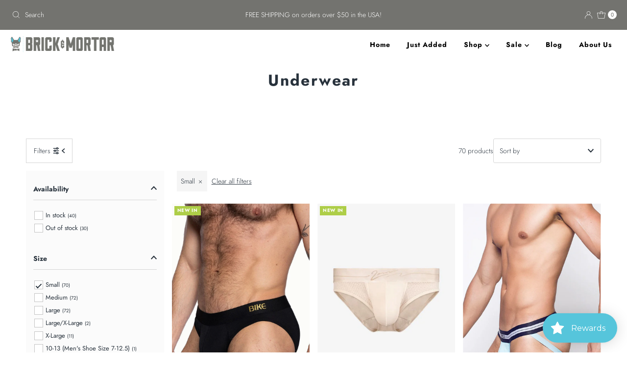

--- FILE ---
content_type: text/html; charset=utf-8
request_url: https://shopatbrick.com/collections/underwear?filter.v.option.size=Small
body_size: 57540
content:
<!DOCTYPE html>
<html lang="en" class="no-js" lang="en">
<head>
  <meta charset="utf-8" />
  <meta name="viewport" content="width=device-width, initial-scale=1">

  <!-- Establish early connection to external domains -->
  <link rel="preconnect" href="https://cdn.shopify.com" crossorigin>
  <link rel="preconnect" href="https://fonts.shopify.com" crossorigin>
  <link rel="preconnect" href="https://monorail-edge.shopifysvc.com">
  <link rel="preconnect" href="//ajax.googleapis.com" crossorigin /><!-- Preload onDomain stylesheets and script libraries -->
  <link href="//shopatbrick.com/cdn/shop/t/23/assets/stylesheet.css?v=67529575571340230681753305782" rel="stylesheet" type="text/css" media="all" />
  <link rel="preload" as="font" href="//shopatbrick.com/cdn/fonts/jost/jost_n3.a5df7448b5b8c9a76542f085341dff794ff2a59d.woff2" type="font/woff2" crossorigin>
  <link rel="preload" as="font" href="//shopatbrick.com/cdn/fonts/jost/jost_n7.921dc18c13fa0b0c94c5e2517ffe06139c3615a3.woff2" type="font/woff2" crossorigin>
  <link rel="preload" as="font" href="//shopatbrick.com/cdn/fonts/jost/jost_n7.921dc18c13fa0b0c94c5e2517ffe06139c3615a3.woff2" type="font/woff2" crossorigin>
  <link href="//shopatbrick.com/cdn/shop/t/23/assets/eventemitter3.min.js?v=27939738353326123541753305782" as="script" rel="preload">
  <link href="//shopatbrick.com/cdn/shop/t/23/assets/theme.js?v=120001850746812054811753305782" as="script" rel="preload">

  <link rel="shortcut icon" href="//shopatbrick.com/cdn/shop/files/BAM-Fav-Icon.png?crop=center&height=32&v=1613525059&width=32" type="image/png" />
  <link rel="canonical" href="https://shopatbrick.com/collections/underwear" />

  <title>Men&#39;s Underwear &ndash; Brick &amp; Mortar</title>
  <meta name="description" content="Brick and Mortar offers men&#39;s fashions and clothing, including underwear." />

  
<meta property="og:image" content="http://shopatbrick.com/cdn/shop/files/BAM-Logo-Header.png?v=1613525059">
  <meta property="og:image:secure_url" content="https://shopatbrick.com/cdn/shop/files/BAM-Logo-Header.png?v=1613525059">
  <meta property="og:image:width" content="1200">
  <meta property="og:image:height" content="628">

<meta property="og:site_name" content="Brick &amp; Mortar">



  <meta name="twitter:card" content="summary">


  <meta name="twitter:site" content="@">



  

  <style data-shopify>
:root {
    --main-family: Jost, sans-serif;
    --main-weight: 300;
    --main-style: normal;
    --nav-family: Jost, sans-serif;
    --nav-weight: 700;
    --nav-style: normal;
    --heading-family: Jost, sans-serif;
    --heading-weight: 700;
    --heading-style: normal;

    --font-size: 14px;
    --h1-size: 32px;
    --h2-size: 29px;
    --h3-size: 26px;
    --nav-size: 14px;

    --announcement-background: #73736f;
    --announcement-text: #ffffff;
    --header-background: #ffffff;
    --header-text: #393939;
    --nav-color: #000000;
    --nav-hover-link-color: #73736f;
    --nav-hover-accent-color: #55c5db;
    --nav-dropdown-text: #000000;
    --nav-dropdown-background: #ffffff;
    --mobile-header-background: #ffffff;
    --mobile-header-text: #393939;
    --background: #ffffff;
    --text-color: #28323c;
    --sale-color: #55c5db;
    --so-color: #c12026;
    --new-color: #aece48;
    --dotted-color: #d5d5d5;
    --secondary-color: #fbfbfb;
    --section-heading-text: #393939;
    --section-heading-primary: rgba(0,0,0,0);
    --section-heading-primary-hover: rgba(0,0,0,0);
    --section-heading-accent: #55c5db;
    --banner-text: #73736f;
    --banner-caption-bg: #ffffff;
    --button-color: #73736f;
    --button-text: #ffffff;
    --button-hover: #55c5db;
    --secondary-button-color: #d5d5d5;
    --secondary-button-text: #000000;
    --secondary-button-hover: #d6d6d6;
    --direction-color: #55c5db;
    --direction-background: #ffffff;
    --direction-hover: #ffffff;
    --swatch-color: #000000;
    --swatch-background: #ffffff;
    --swatch-border: #d5d5d5;
    --swatch-selected-color: #ffffff;
    --swatch-selected-background: #000000;
    --swatch-selected-border: #000000;
    --footer-background: #ffffff;
    --footer-text: #000000;
    --footer-icons: #73736f;

    --header-border-width: 100%;
    --header-border-weight: 3px;
    --header-border-style: dotted;
    --free-shipping-bg: #9f9070;
    --free-shipping-text: #fff;
    --keyboard-focus: #747474;
    --focus-border-style: dotted;
    --focus-border-weight: 2px;

    --error-msg-dark: #e81000;
    --error-msg-light: #ffeae8;
    --success-msg-dark: #007f5f;
    --success-msg-light: #e5fff8;

    --select-arrow-bg: url(//shopatbrick.com/cdn/shop/t/23/assets/select-arrow.png?v=112595941721225094991753305782);
    --icon-border-color: #ffffff;
    --product-align: left;

    --color-body-text: var(--text-color);
    --color-body: var(--background);
    --color-bg: var(--background);
    --color-filter-size: 18px;

    --star-active: rgb(40, 50, 60);
    --star-inactive: rgb(254, 254, 254);

    --section-background: #ffffff;
    --section-overlay-color: 0, 0, 0;
    --section-overlay-opacity: 0;
    --section-button-size: 14px;;
    --desktop-section-height: ;
    --mobile-section-height: ;


  }
  @media (max-width: 740px) {
  :root {
    --font-size: calc(14px - (14px * 0.15));
    --nav-size: calc(14px - (14px * 0.15));
    --h1-size: calc(32px - (32px * 0.15));
    --h2-size: calc(29px - (29px * 0.15));
    --h3-size: calc(26px - (26px * 0.15));
    --section-button-size: calc(14px - (14px * 0.15));
  }
}
</style>


  <link rel="stylesheet" href="//shopatbrick.com/cdn/shop/t/23/assets/stylesheet.css?v=67529575571340230681753305782" type="text/css">

  <style>
  @font-face {
  font-family: Jost;
  font-weight: 300;
  font-style: normal;
  font-display: swap;
  src: url("//shopatbrick.com/cdn/fonts/jost/jost_n3.a5df7448b5b8c9a76542f085341dff794ff2a59d.woff2") format("woff2"),
       url("//shopatbrick.com/cdn/fonts/jost/jost_n3.882941f5a26d0660f7dd135c08afc57fc6939a07.woff") format("woff");
}

  @font-face {
  font-family: Jost;
  font-weight: 700;
  font-style: normal;
  font-display: swap;
  src: url("//shopatbrick.com/cdn/fonts/jost/jost_n7.921dc18c13fa0b0c94c5e2517ffe06139c3615a3.woff2") format("woff2"),
       url("//shopatbrick.com/cdn/fonts/jost/jost_n7.cbfc16c98c1e195f46c536e775e4e959c5f2f22b.woff") format("woff");
}

  @font-face {
  font-family: Jost;
  font-weight: 700;
  font-style: normal;
  font-display: swap;
  src: url("//shopatbrick.com/cdn/fonts/jost/jost_n7.921dc18c13fa0b0c94c5e2517ffe06139c3615a3.woff2") format("woff2"),
       url("//shopatbrick.com/cdn/fonts/jost/jost_n7.cbfc16c98c1e195f46c536e775e4e959c5f2f22b.woff") format("woff");
}

  @font-face {
  font-family: Jost;
  font-weight: 400;
  font-style: normal;
  font-display: swap;
  src: url("//shopatbrick.com/cdn/fonts/jost/jost_n4.d47a1b6347ce4a4c9f437608011273009d91f2b7.woff2") format("woff2"),
       url("//shopatbrick.com/cdn/fonts/jost/jost_n4.791c46290e672b3f85c3d1c651ef2efa3819eadd.woff") format("woff");
}

  @font-face {
  font-family: Jost;
  font-weight: 300;
  font-style: italic;
  font-display: swap;
  src: url("//shopatbrick.com/cdn/fonts/jost/jost_i3.8d4e97d98751190bb5824cdb405ec5b0049a74c0.woff2") format("woff2"),
       url("//shopatbrick.com/cdn/fonts/jost/jost_i3.1b7a65a16099fd3de6fdf1255c696902ed952195.woff") format("woff");
}

  @font-face {
  font-family: Jost;
  font-weight: 400;
  font-style: italic;
  font-display: swap;
  src: url("//shopatbrick.com/cdn/fonts/jost/jost_i4.b690098389649750ada222b9763d55796c5283a5.woff2") format("woff2"),
       url("//shopatbrick.com/cdn/fonts/jost/jost_i4.fd766415a47e50b9e391ae7ec04e2ae25e7e28b0.woff") format("woff");
}

  </style>

  <script>window.performance && window.performance.mark && window.performance.mark('shopify.content_for_header.start');</script><meta id="shopify-digital-wallet" name="shopify-digital-wallet" content="/2521631/digital_wallets/dialog">
<meta name="shopify-checkout-api-token" content="2efe74e946d4ea43b38fde927c0a2596">
<meta id="in-context-paypal-metadata" data-shop-id="2521631" data-venmo-supported="false" data-environment="production" data-locale="en_US" data-paypal-v4="true" data-currency="USD">
<link rel="alternate" type="application/atom+xml" title="Feed" href="/collections/underwear.atom" />
<link rel="next" href="/collections/underwear?filter.v.option.size=Small&amp;page=2">
<link rel="alternate" type="application/json+oembed" href="https://shopatbrick.com/collections/underwear.oembed">
<script async="async" src="/checkouts/internal/preloads.js?locale=en-US"></script>
<link rel="preconnect" href="https://shop.app" crossorigin="anonymous">
<script async="async" src="https://shop.app/checkouts/internal/preloads.js?locale=en-US&shop_id=2521631" crossorigin="anonymous"></script>
<script id="apple-pay-shop-capabilities" type="application/json">{"shopId":2521631,"countryCode":"US","currencyCode":"USD","merchantCapabilities":["supports3DS"],"merchantId":"gid:\/\/shopify\/Shop\/2521631","merchantName":"Brick \u0026 Mortar","requiredBillingContactFields":["postalAddress","email"],"requiredShippingContactFields":["postalAddress","email"],"shippingType":"shipping","supportedNetworks":["visa","masterCard","amex","discover","elo","jcb"],"total":{"type":"pending","label":"Brick \u0026 Mortar","amount":"1.00"},"shopifyPaymentsEnabled":true,"supportsSubscriptions":true}</script>
<script id="shopify-features" type="application/json">{"accessToken":"2efe74e946d4ea43b38fde927c0a2596","betas":["rich-media-storefront-analytics"],"domain":"shopatbrick.com","predictiveSearch":true,"shopId":2521631,"locale":"en"}</script>
<script>var Shopify = Shopify || {};
Shopify.shop = "brick-mortar.myshopify.com";
Shopify.locale = "en";
Shopify.currency = {"active":"USD","rate":"1.0"};
Shopify.country = "US";
Shopify.theme = {"name":"Mr Parker 7\/25","id":151812866294,"schema_name":"Mr Parker","schema_version":"11.0.1","theme_store_id":567,"role":"main"};
Shopify.theme.handle = "null";
Shopify.theme.style = {"id":null,"handle":null};
Shopify.cdnHost = "shopatbrick.com/cdn";
Shopify.routes = Shopify.routes || {};
Shopify.routes.root = "/";</script>
<script type="module">!function(o){(o.Shopify=o.Shopify||{}).modules=!0}(window);</script>
<script>!function(o){function n(){var o=[];function n(){o.push(Array.prototype.slice.apply(arguments))}return n.q=o,n}var t=o.Shopify=o.Shopify||{};t.loadFeatures=n(),t.autoloadFeatures=n()}(window);</script>
<script>
  window.ShopifyPay = window.ShopifyPay || {};
  window.ShopifyPay.apiHost = "shop.app\/pay";
  window.ShopifyPay.redirectState = null;
</script>
<script id="shop-js-analytics" type="application/json">{"pageType":"collection"}</script>
<script defer="defer" async type="module" src="//shopatbrick.com/cdn/shopifycloud/shop-js/modules/v2/client.init-shop-cart-sync_CG-L-Qzi.en.esm.js"></script>
<script defer="defer" async type="module" src="//shopatbrick.com/cdn/shopifycloud/shop-js/modules/v2/chunk.common_B8yXDTDb.esm.js"></script>
<script type="module">
  await import("//shopatbrick.com/cdn/shopifycloud/shop-js/modules/v2/client.init-shop-cart-sync_CG-L-Qzi.en.esm.js");
await import("//shopatbrick.com/cdn/shopifycloud/shop-js/modules/v2/chunk.common_B8yXDTDb.esm.js");

  window.Shopify.SignInWithShop?.initShopCartSync?.({"fedCMEnabled":true,"windoidEnabled":true});

</script>
<script>
  window.Shopify = window.Shopify || {};
  if (!window.Shopify.featureAssets) window.Shopify.featureAssets = {};
  window.Shopify.featureAssets['shop-js'] = {"shop-cart-sync":["modules/v2/client.shop-cart-sync_C7TtgCZT.en.esm.js","modules/v2/chunk.common_B8yXDTDb.esm.js"],"shop-button":["modules/v2/client.shop-button_aOcg-RjH.en.esm.js","modules/v2/chunk.common_B8yXDTDb.esm.js"],"init-fed-cm":["modules/v2/client.init-fed-cm_DGh7x7ZX.en.esm.js","modules/v2/chunk.common_B8yXDTDb.esm.js"],"init-windoid":["modules/v2/client.init-windoid_C5PxDKWE.en.esm.js","modules/v2/chunk.common_B8yXDTDb.esm.js"],"init-shop-email-lookup-coordinator":["modules/v2/client.init-shop-email-lookup-coordinator_D-37GF_a.en.esm.js","modules/v2/chunk.common_B8yXDTDb.esm.js"],"shop-cash-offers":["modules/v2/client.shop-cash-offers_DkchToOx.en.esm.js","modules/v2/chunk.common_B8yXDTDb.esm.js","modules/v2/chunk.modal_dvVUSHam.esm.js"],"init-shop-cart-sync":["modules/v2/client.init-shop-cart-sync_CG-L-Qzi.en.esm.js","modules/v2/chunk.common_B8yXDTDb.esm.js"],"shop-toast-manager":["modules/v2/client.shop-toast-manager_BmSBWum3.en.esm.js","modules/v2/chunk.common_B8yXDTDb.esm.js"],"pay-button":["modules/v2/client.pay-button_Cw45D1uM.en.esm.js","modules/v2/chunk.common_B8yXDTDb.esm.js"],"avatar":["modules/v2/client.avatar_BTnouDA3.en.esm.js"],"shop-login-button":["modules/v2/client.shop-login-button_DrVPCwAQ.en.esm.js","modules/v2/chunk.common_B8yXDTDb.esm.js","modules/v2/chunk.modal_dvVUSHam.esm.js"],"init-customer-accounts":["modules/v2/client.init-customer-accounts_BNYsaOzg.en.esm.js","modules/v2/client.shop-login-button_DrVPCwAQ.en.esm.js","modules/v2/chunk.common_B8yXDTDb.esm.js","modules/v2/chunk.modal_dvVUSHam.esm.js"],"init-customer-accounts-sign-up":["modules/v2/client.init-customer-accounts-sign-up_pIEGEpjr.en.esm.js","modules/v2/client.shop-login-button_DrVPCwAQ.en.esm.js","modules/v2/chunk.common_B8yXDTDb.esm.js","modules/v2/chunk.modal_dvVUSHam.esm.js"],"init-shop-for-new-customer-accounts":["modules/v2/client.init-shop-for-new-customer-accounts_BIu2e6le.en.esm.js","modules/v2/client.shop-login-button_DrVPCwAQ.en.esm.js","modules/v2/chunk.common_B8yXDTDb.esm.js","modules/v2/chunk.modal_dvVUSHam.esm.js"],"shop-follow-button":["modules/v2/client.shop-follow-button_B6YY9G4U.en.esm.js","modules/v2/chunk.common_B8yXDTDb.esm.js","modules/v2/chunk.modal_dvVUSHam.esm.js"],"lead-capture":["modules/v2/client.lead-capture_o2hOda6W.en.esm.js","modules/v2/chunk.common_B8yXDTDb.esm.js","modules/v2/chunk.modal_dvVUSHam.esm.js"],"checkout-modal":["modules/v2/client.checkout-modal_NoX7b1qq.en.esm.js","modules/v2/chunk.common_B8yXDTDb.esm.js","modules/v2/chunk.modal_dvVUSHam.esm.js"],"shop-login":["modules/v2/client.shop-login_DA8-MZ-E.en.esm.js","modules/v2/chunk.common_B8yXDTDb.esm.js","modules/v2/chunk.modal_dvVUSHam.esm.js"],"payment-terms":["modules/v2/client.payment-terms_BFsudFhJ.en.esm.js","modules/v2/chunk.common_B8yXDTDb.esm.js","modules/v2/chunk.modal_dvVUSHam.esm.js"]};
</script>
<script>(function() {
  var isLoaded = false;
  function asyncLoad() {
    if (isLoaded) return;
    isLoaded = true;
    var urls = ["https:\/\/app.marsello.com\/Portal\/Custom\/ScriptToInstall\/5ab033db8e2bf300845deff3?aProvId=5ab033cb8e2bf30a3c5d4a26\u0026shop=brick-mortar.myshopify.com","https:\/\/cdn.shopify.com\/s\/files\/1\/0252\/1631\/t\/18\/assets\/loy_2521631.js?v=1699028593\u0026shop=brick-mortar.myshopify.com","https:\/\/cdn.nfcube.com\/instafeed-c63f7aaa8d56e7189d0f56f72496863a.js?shop=brick-mortar.myshopify.com"];
    for (var i = 0; i < urls.length; i++) {
      var s = document.createElement('script');
      s.type = 'text/javascript';
      s.async = true;
      s.src = urls[i];
      var x = document.getElementsByTagName('script')[0];
      x.parentNode.insertBefore(s, x);
    }
  };
  if(window.attachEvent) {
    window.attachEvent('onload', asyncLoad);
  } else {
    window.addEventListener('load', asyncLoad, false);
  }
})();</script>
<script id="__st">var __st={"a":2521631,"offset":-28800,"reqid":"c7f158e4-d00d-47eb-8231-a07ec1a04d6c-1767757857","pageurl":"shopatbrick.com\/collections\/underwear?filter.v.option.size=Small","u":"2f03f4dab8eb","p":"collection","rtyp":"collection","rid":16060141};</script>
<script>window.ShopifyPaypalV4VisibilityTracking = true;</script>
<script id="captcha-bootstrap">!function(){'use strict';const t='contact',e='account',n='new_comment',o=[[t,t],['blogs',n],['comments',n],[t,'customer']],c=[[e,'customer_login'],[e,'guest_login'],[e,'recover_customer_password'],[e,'create_customer']],r=t=>t.map((([t,e])=>`form[action*='/${t}']:not([data-nocaptcha='true']) input[name='form_type'][value='${e}']`)).join(','),a=t=>()=>t?[...document.querySelectorAll(t)].map((t=>t.form)):[];function s(){const t=[...o],e=r(t);return a(e)}const i='password',u='form_key',d=['recaptcha-v3-token','g-recaptcha-response','h-captcha-response',i],f=()=>{try{return window.sessionStorage}catch{return}},m='__shopify_v',_=t=>t.elements[u];function p(t,e,n=!1){try{const o=window.sessionStorage,c=JSON.parse(o.getItem(e)),{data:r}=function(t){const{data:e,action:n}=t;return t[m]||n?{data:e,action:n}:{data:t,action:n}}(c);for(const[e,n]of Object.entries(r))t.elements[e]&&(t.elements[e].value=n);n&&o.removeItem(e)}catch(o){console.error('form repopulation failed',{error:o})}}const l='form_type',E='cptcha';function T(t){t.dataset[E]=!0}const w=window,h=w.document,L='Shopify',v='ce_forms',y='captcha';let A=!1;((t,e)=>{const n=(g='f06e6c50-85a8-45c8-87d0-21a2b65856fe',I='https://cdn.shopify.com/shopifycloud/storefront-forms-hcaptcha/ce_storefront_forms_captcha_hcaptcha.v1.5.2.iife.js',D={infoText:'Protected by hCaptcha',privacyText:'Privacy',termsText:'Terms'},(t,e,n)=>{const o=w[L][v],c=o.bindForm;if(c)return c(t,g,e,D).then(n);var r;o.q.push([[t,g,e,D],n]),r=I,A||(h.body.append(Object.assign(h.createElement('script'),{id:'captcha-provider',async:!0,src:r})),A=!0)});var g,I,D;w[L]=w[L]||{},w[L][v]=w[L][v]||{},w[L][v].q=[],w[L][y]=w[L][y]||{},w[L][y].protect=function(t,e){n(t,void 0,e),T(t)},Object.freeze(w[L][y]),function(t,e,n,w,h,L){const[v,y,A,g]=function(t,e,n){const i=e?o:[],u=t?c:[],d=[...i,...u],f=r(d),m=r(i),_=r(d.filter((([t,e])=>n.includes(e))));return[a(f),a(m),a(_),s()]}(w,h,L),I=t=>{const e=t.target;return e instanceof HTMLFormElement?e:e&&e.form},D=t=>v().includes(t);t.addEventListener('submit',(t=>{const e=I(t);if(!e)return;const n=D(e)&&!e.dataset.hcaptchaBound&&!e.dataset.recaptchaBound,o=_(e),c=g().includes(e)&&(!o||!o.value);(n||c)&&t.preventDefault(),c&&!n&&(function(t){try{if(!f())return;!function(t){const e=f();if(!e)return;const n=_(t);if(!n)return;const o=n.value;o&&e.removeItem(o)}(t);const e=Array.from(Array(32),(()=>Math.random().toString(36)[2])).join('');!function(t,e){_(t)||t.append(Object.assign(document.createElement('input'),{type:'hidden',name:u})),t.elements[u].value=e}(t,e),function(t,e){const n=f();if(!n)return;const o=[...t.querySelectorAll(`input[type='${i}']`)].map((({name:t})=>t)),c=[...d,...o],r={};for(const[a,s]of new FormData(t).entries())c.includes(a)||(r[a]=s);n.setItem(e,JSON.stringify({[m]:1,action:t.action,data:r}))}(t,e)}catch(e){console.error('failed to persist form',e)}}(e),e.submit())}));const S=(t,e)=>{t&&!t.dataset[E]&&(n(t,e.some((e=>e===t))),T(t))};for(const o of['focusin','change'])t.addEventListener(o,(t=>{const e=I(t);D(e)&&S(e,y())}));const B=e.get('form_key'),M=e.get(l),P=B&&M;t.addEventListener('DOMContentLoaded',(()=>{const t=y();if(P)for(const e of t)e.elements[l].value===M&&p(e,B);[...new Set([...A(),...v().filter((t=>'true'===t.dataset.shopifyCaptcha))])].forEach((e=>S(e,t)))}))}(h,new URLSearchParams(w.location.search),n,t,e,['guest_login'])})(!0,!0)}();</script>
<script integrity="sha256-4kQ18oKyAcykRKYeNunJcIwy7WH5gtpwJnB7kiuLZ1E=" data-source-attribution="shopify.loadfeatures" defer="defer" src="//shopatbrick.com/cdn/shopifycloud/storefront/assets/storefront/load_feature-a0a9edcb.js" crossorigin="anonymous"></script>
<script crossorigin="anonymous" defer="defer" src="//shopatbrick.com/cdn/shopifycloud/storefront/assets/shopify_pay/storefront-65b4c6d7.js?v=20250812"></script>
<script data-source-attribution="shopify.dynamic_checkout.dynamic.init">var Shopify=Shopify||{};Shopify.PaymentButton=Shopify.PaymentButton||{isStorefrontPortableWallets:!0,init:function(){window.Shopify.PaymentButton.init=function(){};var t=document.createElement("script");t.src="https://shopatbrick.com/cdn/shopifycloud/portable-wallets/latest/portable-wallets.en.js",t.type="module",document.head.appendChild(t)}};
</script>
<script data-source-attribution="shopify.dynamic_checkout.buyer_consent">
  function portableWalletsHideBuyerConsent(e){var t=document.getElementById("shopify-buyer-consent"),n=document.getElementById("shopify-subscription-policy-button");t&&n&&(t.classList.add("hidden"),t.setAttribute("aria-hidden","true"),n.removeEventListener("click",e))}function portableWalletsShowBuyerConsent(e){var t=document.getElementById("shopify-buyer-consent"),n=document.getElementById("shopify-subscription-policy-button");t&&n&&(t.classList.remove("hidden"),t.removeAttribute("aria-hidden"),n.addEventListener("click",e))}window.Shopify?.PaymentButton&&(window.Shopify.PaymentButton.hideBuyerConsent=portableWalletsHideBuyerConsent,window.Shopify.PaymentButton.showBuyerConsent=portableWalletsShowBuyerConsent);
</script>
<script data-source-attribution="shopify.dynamic_checkout.cart.bootstrap">document.addEventListener("DOMContentLoaded",(function(){function t(){return document.querySelector("shopify-accelerated-checkout-cart, shopify-accelerated-checkout")}if(t())Shopify.PaymentButton.init();else{new MutationObserver((function(e,n){t()&&(Shopify.PaymentButton.init(),n.disconnect())})).observe(document.body,{childList:!0,subtree:!0})}}));
</script>
<script id='scb4127' type='text/javascript' async='' src='https://shopatbrick.com/cdn/shopifycloud/privacy-banner/storefront-banner.js'></script><link id="shopify-accelerated-checkout-styles" rel="stylesheet" media="screen" href="https://shopatbrick.com/cdn/shopifycloud/portable-wallets/latest/accelerated-checkout-backwards-compat.css" crossorigin="anonymous">
<style id="shopify-accelerated-checkout-cart">
        #shopify-buyer-consent {
  margin-top: 1em;
  display: inline-block;
  width: 100%;
}

#shopify-buyer-consent.hidden {
  display: none;
}

#shopify-subscription-policy-button {
  background: none;
  border: none;
  padding: 0;
  text-decoration: underline;
  font-size: inherit;
  cursor: pointer;
}

#shopify-subscription-policy-button::before {
  box-shadow: none;
}

      </style>

<script>window.performance && window.performance.mark && window.performance.mark('shopify.content_for_header.end');</script>

<script src="https://cdn.shopify.com/extensions/019b7fdd-4abb-746d-a2ec-5a81d4393c35/rivo-717/assets/rivo-app-embed.js" type="text/javascript" defer="defer"></script>
<link href="https://monorail-edge.shopifysvc.com" rel="dns-prefetch">
<script>(function(){if ("sendBeacon" in navigator && "performance" in window) {try {var session_token_from_headers = performance.getEntriesByType('navigation')[0].serverTiming.find(x => x.name == '_s').description;} catch {var session_token_from_headers = undefined;}var session_cookie_matches = document.cookie.match(/_shopify_s=([^;]*)/);var session_token_from_cookie = session_cookie_matches && session_cookie_matches.length === 2 ? session_cookie_matches[1] : "";var session_token = session_token_from_headers || session_token_from_cookie || "";function handle_abandonment_event(e) {var entries = performance.getEntries().filter(function(entry) {return /monorail-edge.shopifysvc.com/.test(entry.name);});if (!window.abandonment_tracked && entries.length === 0) {window.abandonment_tracked = true;var currentMs = Date.now();var navigation_start = performance.timing.navigationStart;var payload = {shop_id: 2521631,url: window.location.href,navigation_start,duration: currentMs - navigation_start,session_token,page_type: "collection"};window.navigator.sendBeacon("https://monorail-edge.shopifysvc.com/v1/produce", JSON.stringify({schema_id: "online_store_buyer_site_abandonment/1.1",payload: payload,metadata: {event_created_at_ms: currentMs,event_sent_at_ms: currentMs}}));}}window.addEventListener('pagehide', handle_abandonment_event);}}());</script>
<script id="web-pixels-manager-setup">(function e(e,d,r,n,o){if(void 0===o&&(o={}),!Boolean(null===(a=null===(i=window.Shopify)||void 0===i?void 0:i.analytics)||void 0===a?void 0:a.replayQueue)){var i,a;window.Shopify=window.Shopify||{};var t=window.Shopify;t.analytics=t.analytics||{};var s=t.analytics;s.replayQueue=[],s.publish=function(e,d,r){return s.replayQueue.push([e,d,r]),!0};try{self.performance.mark("wpm:start")}catch(e){}var l=function(){var e={modern:/Edge?\/(1{2}[4-9]|1[2-9]\d|[2-9]\d{2}|\d{4,})\.\d+(\.\d+|)|Firefox\/(1{2}[4-9]|1[2-9]\d|[2-9]\d{2}|\d{4,})\.\d+(\.\d+|)|Chrom(ium|e)\/(9{2}|\d{3,})\.\d+(\.\d+|)|(Maci|X1{2}).+ Version\/(15\.\d+|(1[6-9]|[2-9]\d|\d{3,})\.\d+)([,.]\d+|)( \(\w+\)|)( Mobile\/\w+|) Safari\/|Chrome.+OPR\/(9{2}|\d{3,})\.\d+\.\d+|(CPU[ +]OS|iPhone[ +]OS|CPU[ +]iPhone|CPU IPhone OS|CPU iPad OS)[ +]+(15[._]\d+|(1[6-9]|[2-9]\d|\d{3,})[._]\d+)([._]\d+|)|Android:?[ /-](13[3-9]|1[4-9]\d|[2-9]\d{2}|\d{4,})(\.\d+|)(\.\d+|)|Android.+Firefox\/(13[5-9]|1[4-9]\d|[2-9]\d{2}|\d{4,})\.\d+(\.\d+|)|Android.+Chrom(ium|e)\/(13[3-9]|1[4-9]\d|[2-9]\d{2}|\d{4,})\.\d+(\.\d+|)|SamsungBrowser\/([2-9]\d|\d{3,})\.\d+/,legacy:/Edge?\/(1[6-9]|[2-9]\d|\d{3,})\.\d+(\.\d+|)|Firefox\/(5[4-9]|[6-9]\d|\d{3,})\.\d+(\.\d+|)|Chrom(ium|e)\/(5[1-9]|[6-9]\d|\d{3,})\.\d+(\.\d+|)([\d.]+$|.*Safari\/(?![\d.]+ Edge\/[\d.]+$))|(Maci|X1{2}).+ Version\/(10\.\d+|(1[1-9]|[2-9]\d|\d{3,})\.\d+)([,.]\d+|)( \(\w+\)|)( Mobile\/\w+|) Safari\/|Chrome.+OPR\/(3[89]|[4-9]\d|\d{3,})\.\d+\.\d+|(CPU[ +]OS|iPhone[ +]OS|CPU[ +]iPhone|CPU IPhone OS|CPU iPad OS)[ +]+(10[._]\d+|(1[1-9]|[2-9]\d|\d{3,})[._]\d+)([._]\d+|)|Android:?[ /-](13[3-9]|1[4-9]\d|[2-9]\d{2}|\d{4,})(\.\d+|)(\.\d+|)|Mobile Safari.+OPR\/([89]\d|\d{3,})\.\d+\.\d+|Android.+Firefox\/(13[5-9]|1[4-9]\d|[2-9]\d{2}|\d{4,})\.\d+(\.\d+|)|Android.+Chrom(ium|e)\/(13[3-9]|1[4-9]\d|[2-9]\d{2}|\d{4,})\.\d+(\.\d+|)|Android.+(UC? ?Browser|UCWEB|U3)[ /]?(15\.([5-9]|\d{2,})|(1[6-9]|[2-9]\d|\d{3,})\.\d+)\.\d+|SamsungBrowser\/(5\.\d+|([6-9]|\d{2,})\.\d+)|Android.+MQ{2}Browser\/(14(\.(9|\d{2,})|)|(1[5-9]|[2-9]\d|\d{3,})(\.\d+|))(\.\d+|)|K[Aa][Ii]OS\/(3\.\d+|([4-9]|\d{2,})\.\d+)(\.\d+|)/},d=e.modern,r=e.legacy,n=navigator.userAgent;return n.match(d)?"modern":n.match(r)?"legacy":"unknown"}(),u="modern"===l?"modern":"legacy",c=(null!=n?n:{modern:"",legacy:""})[u],f=function(e){return[e.baseUrl,"/wpm","/b",e.hashVersion,"modern"===e.buildTarget?"m":"l",".js"].join("")}({baseUrl:d,hashVersion:r,buildTarget:u}),m=function(e){var d=e.version,r=e.bundleTarget,n=e.surface,o=e.pageUrl,i=e.monorailEndpoint;return{emit:function(e){var a=e.status,t=e.errorMsg,s=(new Date).getTime(),l=JSON.stringify({metadata:{event_sent_at_ms:s},events:[{schema_id:"web_pixels_manager_load/3.1",payload:{version:d,bundle_target:r,page_url:o,status:a,surface:n,error_msg:t},metadata:{event_created_at_ms:s}}]});if(!i)return console&&console.warn&&console.warn("[Web Pixels Manager] No Monorail endpoint provided, skipping logging."),!1;try{return self.navigator.sendBeacon.bind(self.navigator)(i,l)}catch(e){}var u=new XMLHttpRequest;try{return u.open("POST",i,!0),u.setRequestHeader("Content-Type","text/plain"),u.send(l),!0}catch(e){return console&&console.warn&&console.warn("[Web Pixels Manager] Got an unhandled error while logging to Monorail."),!1}}}}({version:r,bundleTarget:l,surface:e.surface,pageUrl:self.location.href,monorailEndpoint:e.monorailEndpoint});try{o.browserTarget=l,function(e){var d=e.src,r=e.async,n=void 0===r||r,o=e.onload,i=e.onerror,a=e.sri,t=e.scriptDataAttributes,s=void 0===t?{}:t,l=document.createElement("script"),u=document.querySelector("head"),c=document.querySelector("body");if(l.async=n,l.src=d,a&&(l.integrity=a,l.crossOrigin="anonymous"),s)for(var f in s)if(Object.prototype.hasOwnProperty.call(s,f))try{l.dataset[f]=s[f]}catch(e){}if(o&&l.addEventListener("load",o),i&&l.addEventListener("error",i),u)u.appendChild(l);else{if(!c)throw new Error("Did not find a head or body element to append the script");c.appendChild(l)}}({src:f,async:!0,onload:function(){if(!function(){var e,d;return Boolean(null===(d=null===(e=window.Shopify)||void 0===e?void 0:e.analytics)||void 0===d?void 0:d.initialized)}()){var d=window.webPixelsManager.init(e)||void 0;if(d){var r=window.Shopify.analytics;r.replayQueue.forEach((function(e){var r=e[0],n=e[1],o=e[2];d.publishCustomEvent(r,n,o)})),r.replayQueue=[],r.publish=d.publishCustomEvent,r.visitor=d.visitor,r.initialized=!0}}},onerror:function(){return m.emit({status:"failed",errorMsg:"".concat(f," has failed to load")})},sri:function(e){var d=/^sha384-[A-Za-z0-9+/=]+$/;return"string"==typeof e&&d.test(e)}(c)?c:"",scriptDataAttributes:o}),m.emit({status:"loading"})}catch(e){m.emit({status:"failed",errorMsg:(null==e?void 0:e.message)||"Unknown error"})}}})({shopId: 2521631,storefrontBaseUrl: "https://shopatbrick.com",extensionsBaseUrl: "https://extensions.shopifycdn.com/cdn/shopifycloud/web-pixels-manager",monorailEndpoint: "https://monorail-edge.shopifysvc.com/unstable/produce_batch",surface: "storefront-renderer",enabledBetaFlags: ["2dca8a86","a0d5f9d2"],webPixelsConfigList: [{"id":"145850614","configuration":"{\"pixel_id\":\"301656683543649\",\"pixel_type\":\"facebook_pixel\",\"metaapp_system_user_token\":\"-\"}","eventPayloadVersion":"v1","runtimeContext":"OPEN","scriptVersion":"ca16bc87fe92b6042fbaa3acc2fbdaa6","type":"APP","apiClientId":2329312,"privacyPurposes":["ANALYTICS","MARKETING","SALE_OF_DATA"],"dataSharingAdjustments":{"protectedCustomerApprovalScopes":["read_customer_address","read_customer_email","read_customer_name","read_customer_personal_data","read_customer_phone"]}},{"id":"76513526","eventPayloadVersion":"v1","runtimeContext":"LAX","scriptVersion":"1","type":"CUSTOM","privacyPurposes":["ANALYTICS"],"name":"Google Analytics tag (migrated)"},{"id":"shopify-app-pixel","configuration":"{}","eventPayloadVersion":"v1","runtimeContext":"STRICT","scriptVersion":"0450","apiClientId":"shopify-pixel","type":"APP","privacyPurposes":["ANALYTICS","MARKETING"]},{"id":"shopify-custom-pixel","eventPayloadVersion":"v1","runtimeContext":"LAX","scriptVersion":"0450","apiClientId":"shopify-pixel","type":"CUSTOM","privacyPurposes":["ANALYTICS","MARKETING"]}],isMerchantRequest: false,initData: {"shop":{"name":"Brick \u0026 Mortar","paymentSettings":{"currencyCode":"USD"},"myshopifyDomain":"brick-mortar.myshopify.com","countryCode":"US","storefrontUrl":"https:\/\/shopatbrick.com"},"customer":null,"cart":null,"checkout":null,"productVariants":[],"purchasingCompany":null},},"https://shopatbrick.com/cdn","7cecd0b6w90c54c6cpe92089d5m57a67346",{"modern":"","legacy":""},{"shopId":"2521631","storefrontBaseUrl":"https:\/\/shopatbrick.com","extensionBaseUrl":"https:\/\/extensions.shopifycdn.com\/cdn\/shopifycloud\/web-pixels-manager","surface":"storefront-renderer","enabledBetaFlags":"[\"2dca8a86\", \"a0d5f9d2\"]","isMerchantRequest":"false","hashVersion":"7cecd0b6w90c54c6cpe92089d5m57a67346","publish":"custom","events":"[[\"page_viewed\",{}],[\"collection_viewed\",{\"collection\":{\"id\":\"16060141\",\"title\":\"Underwear\",\"productVariants\":[{\"price\":{\"amount\":28.0,\"currencyCode\":\"USD\"},\"product\":{\"title\":\"Active Brief (Black)\",\"vendor\":\"BIKE Athletic\",\"id\":\"9174218670326\",\"untranslatedTitle\":\"Active Brief (Black)\",\"url\":\"\/products\/active-cotton-brief-black?_pos=1\u0026_fid=f334fa200\u0026_ss=c\u0026variant=49141587017974\",\"type\":\"Briefs\"},\"id\":\"49141587017974\",\"image\":{\"src\":\"\/\/shopatbrick.com\/cdn\/shop\/files\/1_140a2b8f-98c6-44d5-bd33-024945c6742a.jpg?v=1759458932\"},\"sku\":null,\"title\":\"Small\",\"untranslatedTitle\":\"Small\"},{\"price\":{\"amount\":39.0,\"currencyCode\":\"USD\"},\"product\":{\"title\":\"AKTIV Boreas Brief (Whitecap)\",\"vendor\":\"2Eros\",\"id\":\"9191295287542\",\"untranslatedTitle\":\"AKTIV Boreas Brief (Whitecap)\",\"url\":\"\/products\/aktiv-boreas-brief-whitecap?_pos=2\u0026_fid=f334fa200\u0026_ss=c\u0026variant=49226658480374\",\"type\":\"Briefs\"},\"id\":\"49226658480374\",\"image\":{\"src\":\"\/\/shopatbrick.com\/cdn\/shop\/files\/9_d3e2c493-684b-4bbf-9d15-c0d2f1846799.jpg?v=1761168527\"},\"sku\":null,\"title\":\"Small\",\"untranslatedTitle\":\"Small\"},{\"price\":{\"amount\":34.95,\"currencyCode\":\"USD\"},\"product\":{\"title\":\"AKTIV Helios Jock (Tanager Turquoise)\",\"vendor\":\"2Eros\",\"id\":\"8488025293046\",\"untranslatedTitle\":\"AKTIV Helios Jock (Tanager Turquoise)\",\"url\":\"\/products\/aktiv-helios-jock-hunter-green?_pos=3\u0026_fid=f334fa200\u0026_ss=c\u0026variant=46373603803382\",\"type\":\"Jock\"},\"id\":\"46373603803382\",\"image\":{\"src\":\"\/\/shopatbrick.com\/cdn\/shop\/files\/31_dff015c8-9778-4bd8-a3c0-a3b2879b542e.jpg?v=1713057700\"},\"sku\":null,\"title\":\"Small\",\"untranslatedTitle\":\"Small\"},{\"price\":{\"amount\":39.0,\"currencyCode\":\"USD\"},\"product\":{\"title\":\"AKTIV Hermes Brief (Black)\",\"vendor\":\"2Eros\",\"id\":\"9191294173430\",\"untranslatedTitle\":\"AKTIV Hermes Brief (Black)\",\"url\":\"\/products\/aktiv-hermes-brief-black?_pos=4\u0026_fid=f334fa200\u0026_ss=c\u0026variant=49226655334646\",\"type\":\"Briefs\"},\"id\":\"49226655334646\",\"image\":{\"src\":\"\/\/shopatbrick.com\/cdn\/shop\/files\/1_b44993b1-5d01-400d-805b-a5cc55c196ef.jpg?v=1761168404\"},\"sku\":null,\"title\":\"Small\",\"untranslatedTitle\":\"Small\"},{\"price\":{\"amount\":69.0,\"currencyCode\":\"USD\"},\"product\":{\"title\":\"Atticus Harness (Black)\",\"vendor\":\"STUD\",\"id\":\"8757002764534\",\"untranslatedTitle\":\"Atticus Harness (Black)\",\"url\":\"\/products\/atticus-harness-black?_pos=5\u0026_fid=f334fa200\u0026_ss=c\u0026variant=46994958221558\",\"type\":\"Harness\"},\"id\":\"46994958221558\",\"image\":{\"src\":\"\/\/shopatbrick.com\/cdn\/shop\/files\/17_07bde0d4-426c-4e1c-8c6b-1ce6f4ef62bf.jpg?v=1720662702\"},\"sku\":\"\",\"title\":\"Small\",\"untranslatedTitle\":\"Small\"},{\"price\":{\"amount\":44.0,\"currencyCode\":\"USD\"},\"product\":{\"title\":\"Cadiz Open Back Air Jock (Blue Camo)\",\"vendor\":\"STUD\",\"id\":\"8932795973878\",\"untranslatedTitle\":\"Cadiz Open Back Air Jock (Blue Camo)\",\"url\":\"\/products\/cadiz-open-back-air-jock-blue-camo?_pos=6\u0026_fid=f334fa200\u0026_ss=c\u0026variant=47618951086326\",\"type\":\"Jock\"},\"id\":\"47618951086326\",\"image\":{\"src\":\"\/\/shopatbrick.com\/cdn\/shop\/files\/21_2433b22d-51fd-47ca-8e3a-2e868f562e34.jpg?v=1735350689\"},\"sku\":null,\"title\":\"Small\",\"untranslatedTitle\":\"Small\"},{\"price\":{\"amount\":55.99,\"currencyCode\":\"USD\"},\"product\":{\"title\":\"Callisto Strapped Trunk (Black)\",\"vendor\":\"STUD\",\"id\":\"8756997193974\",\"untranslatedTitle\":\"Callisto Strapped Trunk (Black)\",\"url\":\"\/products\/callisto-strapped-trunk-black?_pos=7\u0026_fid=f334fa200\u0026_ss=c\u0026variant=46994947703030\",\"type\":\"Trunks\"},\"id\":\"46994947703030\",\"image\":{\"src\":\"\/\/shopatbrick.com\/cdn\/shop\/files\/9_e9ef51b3-7d59-4a63-b489-f90adcb58b3e.jpg?v=1720662316\"},\"sku\":\"\",\"title\":\"Small\",\"untranslatedTitle\":\"Small\"},{\"price\":{\"amount\":35.99,\"currencyCode\":\"USD\"},\"product\":{\"title\":\"Captivity Brief (Navy)\",\"vendor\":\"FK Sport\",\"id\":\"8461047136502\",\"untranslatedTitle\":\"Captivity Brief (Navy)\",\"url\":\"\/products\/captivity-brief-navy?_pos=8\u0026_fid=f334fa200\u0026_ss=c\u0026variant=46272243892470\",\"type\":\"Briefs\"},\"id\":\"46272243892470\",\"image\":{\"src\":\"\/\/shopatbrick.com\/cdn\/shop\/files\/2_5bc3c75e-1181-4865-a929-6dd912f3f1b4.jpg?v=1723684524\"},\"sku\":\"\",\"title\":\"Small\",\"untranslatedTitle\":\"Small\"},{\"price\":{\"amount\":42.0,\"currencyCode\":\"USD\"},\"product\":{\"title\":\"Casanova Jockstrap (Noir)\",\"vendor\":\"TEAMM8\",\"id\":\"8988339306742\",\"untranslatedTitle\":\"Casanova Jockstrap (Noir)\",\"url\":\"\/products\/casanova-jockstrap-noir?_pos=9\u0026_fid=f334fa200\u0026_ss=c\u0026variant=47972881596662\",\"type\":\"Jock\"},\"id\":\"47972881596662\",\"image\":{\"src\":\"\/\/shopatbrick.com\/cdn\/shop\/files\/16_c5c0845d-a361-4c6a-9017-73334d5158be.jpg?v=1742226691\"},\"sku\":\"\",\"title\":\"Small\",\"untranslatedTitle\":\"Small\"},{\"price\":{\"amount\":46.0,\"currencyCode\":\"USD\"},\"product\":{\"title\":\"Catena String (Black)\",\"vendor\":\"Manstore\",\"id\":\"9013811708150\",\"untranslatedTitle\":\"Catena String (Black)\",\"url\":\"\/products\/catena-string-black?_pos=10\u0026_fid=f334fa200\u0026_ss=c\u0026variant=48170955866358\",\"type\":\"Briefs\"},\"id\":\"48170955866358\",\"image\":{\"src\":\"\/\/shopatbrick.com\/cdn\/shop\/files\/39_5942d881-3c5b-40af-a235-e79dcef214e7.jpg?v=1744758009\"},\"sku\":\"\",\"title\":\"Small\",\"untranslatedTitle\":\"Small\"},{\"price\":{\"amount\":20.0,\"currencyCode\":\"USD\"},\"product\":{\"title\":\"Caution Sport Brief (Bradley Blue)\",\"vendor\":\"C-IN2\",\"id\":\"7526203556086\",\"untranslatedTitle\":\"Caution Sport Brief (Bradley Blue)\",\"url\":\"\/products\/caution-sport-brief-bradley-blue?_pos=11\u0026_fid=f334fa200\u0026_ss=c\u0026variant=42412829573366\",\"type\":\"Briefs\"},\"id\":\"42412829573366\",\"image\":{\"src\":\"\/\/shopatbrick.com\/cdn\/shop\/products\/24_b9bc1764-7a15-4ffe-91d7-7369ab5839fd.jpg?v=1642136592\"},\"sku\":\"\",\"title\":\"Small\",\"untranslatedTitle\":\"Small\"},{\"price\":{\"amount\":64.0,\"currencyCode\":\"USD\"},\"product\":{\"title\":\"Clint Air Jock (Pink)\",\"vendor\":\"STUD\",\"id\":\"7992659706102\",\"untranslatedTitle\":\"Clint Air Jock (Pink)\",\"url\":\"\/products\/clint-air-jock-pink?_pos=12\u0026_fid=f334fa200\u0026_ss=c\u0026variant=44995786408182\",\"type\":\"Jock\"},\"id\":\"44995786408182\",\"image\":{\"src\":\"\/\/shopatbrick.com\/cdn\/shop\/products\/30_281b7724-363b-4366-96ee-f5c9f2c2135b.jpg?v=1680066249\"},\"sku\":\"\",\"title\":\"Small\",\"untranslatedTitle\":\"Small\"},{\"price\":{\"amount\":72.0,\"currencyCode\":\"USD\"},\"product\":{\"title\":\"Colt Vest Harness (Black)\",\"vendor\":\"STUD\",\"id\":\"9037671694582\",\"untranslatedTitle\":\"Colt Vest Harness (Black)\",\"url\":\"\/products\/colt-vest-harness-black?_pos=13\u0026_fid=f334fa200\u0026_ss=c\u0026variant=48298581164278\",\"type\":\"Harness\"},\"id\":\"48298581164278\",\"image\":{\"src\":\"\/\/shopatbrick.com\/cdn\/shop\/files\/26_1ba48edf-4430-4da7-839b-663c47338a42.jpg?v=1730172460\"},\"sku\":null,\"title\":\"Small\",\"untranslatedTitle\":\"Small\"},{\"price\":{\"amount\":38.0,\"currencyCode\":\"USD\"},\"product\":{\"title\":\"Copic Pride Jock (Multi-color)\",\"vendor\":\"STUD\",\"id\":\"7733331722486\",\"untranslatedTitle\":\"Copic Pride Jock (Multi-color)\",\"url\":\"\/products\/copic-pride-jock-multi-color?_pos=14\u0026_fid=f334fa200\u0026_ss=c\u0026variant=44018453184758\",\"type\":\"Jock\"},\"id\":\"44018453184758\",\"image\":{\"src\":\"\/\/shopatbrick.com\/cdn\/shop\/products\/COPIC_MULTICOL_F_grande_3e88288d-ddce-4fe6-9157-3bc889953cd2.webp?v=1656038333\"},\"sku\":null,\"title\":\"Small\",\"untranslatedTitle\":\"Small\"},{\"price\":{\"amount\":69.0,\"currencyCode\":\"USD\"},\"product\":{\"title\":\"Core Chest Harness (Silver)\",\"vendor\":\"STUD\",\"id\":\"8218905051382\",\"untranslatedTitle\":\"Core Chest Harness (Silver)\",\"url\":\"\/products\/core-chest-harness-silver?_pos=15\u0026_fid=f334fa200\u0026_ss=c\u0026variant=45566207787254\",\"type\":\"Harness\"},\"id\":\"45566207787254\",\"image\":{\"src\":\"\/\/shopatbrick.com\/cdn\/shop\/files\/1_3bc48671-8405-4c26-b483-3318e0ddec57.jpg?v=1702594730\"},\"sku\":\"\",\"title\":\"Small\",\"untranslatedTitle\":\"Small\"},{\"price\":{\"amount\":55.99,\"currencyCode\":\"USD\"},\"product\":{\"title\":\"Corrado Mesh Tanga (Navy)\",\"vendor\":\"STUD\",\"id\":\"8756992868598\",\"untranslatedTitle\":\"Corrado Mesh Tanga (Navy)\",\"url\":\"\/products\/corrado-mesh-tanga-navy?_pos=16\u0026_fid=f334fa200\u0026_ss=c\u0026variant=46994939478262\",\"type\":\"Briefs\"},\"id\":\"46994939478262\",\"image\":{\"src\":\"\/\/shopatbrick.com\/cdn\/shop\/files\/5_032f62a7-3e53-49e4-8330-9198293abce5.jpg?v=1720662001\"},\"sku\":\"\",\"title\":\"Small\",\"untranslatedTitle\":\"Small\"},{\"price\":{\"amount\":55.99,\"currencyCode\":\"USD\"},\"product\":{\"title\":\"Cortex Jock (Navy)\",\"vendor\":\"STUD\",\"id\":\"8756989001974\",\"untranslatedTitle\":\"Cortex Jock (Navy)\",\"url\":\"\/products\/cortex-jock-navy?_pos=17\u0026_fid=f334fa200\u0026_ss=c\u0026variant=46994932629750\",\"type\":\"Jock\"},\"id\":\"46994932629750\",\"image\":{\"src\":\"\/\/shopatbrick.com\/cdn\/shop\/files\/1_169a3e8e-d505-4456-b4a7-286dbc7a59d2.jpg?v=1720661673\"},\"sku\":\"\",\"title\":\"Small\",\"untranslatedTitle\":\"Small\"},{\"price\":{\"amount\":34.99,\"currencyCode\":\"USD\"},\"product\":{\"title\":\"Decadence Brief (Rainbow)\",\"vendor\":\"FK Sport\",\"id\":\"8461048414454\",\"untranslatedTitle\":\"Decadence Brief (Rainbow)\",\"url\":\"\/products\/decadence-brief-rainbow?_pos=18\u0026_fid=f334fa200\u0026_ss=c\u0026variant=46272247005430\",\"type\":\"Briefs\"},\"id\":\"46272247005430\",\"image\":{\"src\":\"\/\/shopatbrick.com\/cdn\/shop\/files\/44_bf6a8c7f-12c0-4da3-84d2-fb7d2f8df294.jpg?v=1712620667\"},\"sku\":null,\"title\":\"Small\",\"untranslatedTitle\":\"Small\"},{\"price\":{\"amount\":44.99,\"currencyCode\":\"USD\"},\"product\":{\"title\":\"Elijah Jockstrap (White)\",\"vendor\":\"STUD\",\"id\":\"8879573565686\",\"untranslatedTitle\":\"Elijah Jockstrap (White)\",\"url\":\"\/products\/elijah-jockstrap-white?_pos=19\u0026_fid=f334fa200\u0026_ss=c\u0026variant=47380698792182\",\"type\":\"Jock\"},\"id\":\"47380698792182\",\"image\":{\"src\":\"\/\/shopatbrick.com\/cdn\/shop\/files\/12_f7f8e7eb-c9cd-4cea-ab5c-e0bf7ed263ae.jpg?v=1730171762\"},\"sku\":\"\",\"title\":\"Small\",\"untranslatedTitle\":\"Small\"},{\"price\":{\"amount\":38.99,\"currencyCode\":\"USD\"},\"product\":{\"title\":\"Ferris Pride Jock\/Brief (Rainbow)\",\"vendor\":\"STUD\",\"id\":\"8473235423478\",\"untranslatedTitle\":\"Ferris Pride Jock\/Brief (Rainbow)\",\"url\":\"\/products\/ferris-pride-jock-brief-rainbow?_pos=20\u0026_fid=f334fa200\u0026_ss=c\u0026variant=46324015530230\",\"type\":\"Briefs\"},\"id\":\"46324015530230\",\"image\":{\"src\":\"\/\/shopatbrick.com\/cdn\/shop\/files\/13_979dfbb6-ac5f-46bd-bec7-4bc4440212da.jpg?v=1712683582\"},\"sku\":null,\"title\":\"Small\",\"untranslatedTitle\":\"Small\"},{\"price\":{\"amount\":38.99,\"currencyCode\":\"USD\"},\"product\":{\"title\":\"Ferris Pride Jock\/Brief (White)\",\"vendor\":\"STUD\",\"id\":\"8473247809782\",\"untranslatedTitle\":\"Ferris Pride Jock\/Brief (White)\",\"url\":\"\/products\/ferris-pride-jock-brief-white?_pos=21\u0026_fid=f334fa200\u0026_ss=c\u0026variant=46324081656054\",\"type\":\"Briefs\"},\"id\":\"46324081656054\",\"image\":{\"src\":\"\/\/shopatbrick.com\/cdn\/shop\/files\/17_a40adb34-6270-46e4-aa3d-10fd21e9744f.jpg?v=1712683867\"},\"sku\":null,\"title\":\"Small\",\"untranslatedTitle\":\"Small\"},{\"price\":{\"amount\":64.0,\"currencyCode\":\"USD\"},\"product\":{\"title\":\"Freon Mesh Crop Top (White)\",\"vendor\":\"STUD\",\"id\":\"8932803150070\",\"untranslatedTitle\":\"Freon Mesh Crop Top (White)\",\"url\":\"\/products\/freon-mesh-crop-top-white?_pos=22\u0026_fid=f334fa200\u0026_ss=c\u0026variant=47618964488438\",\"type\":\"Harness\"},\"id\":\"47618964488438\",\"image\":{\"src\":\"\/\/shopatbrick.com\/cdn\/shop\/files\/30_628b0871-3fb3-48c3-8fbe-709ed6c04caf.jpg?v=1735351030\"},\"sku\":\"\",\"title\":\"Small\",\"untranslatedTitle\":\"Small\"},{\"price\":{\"amount\":44.0,\"currencyCode\":\"USD\"},\"product\":{\"title\":\"Gallo Open Back Air Jock (Neon Green Camo)\",\"vendor\":\"STUD\",\"id\":\"8932792369398\",\"untranslatedTitle\":\"Gallo Open Back Air Jock (Neon Green Camo)\",\"url\":\"\/products\/gallo-open-back-air-jock-neon-green?_pos=23\u0026_fid=f334fa200\u0026_ss=c\u0026variant=47618947350774\",\"type\":\"Jock\"},\"id\":\"47618947350774\",\"image\":{\"src\":\"\/\/shopatbrick.com\/cdn\/shop\/files\/17_84b9cd1b-e270-465e-88b0-7f92223e0ee6.jpg?v=1735350368\"},\"sku\":\"\",\"title\":\"Small\",\"untranslatedTitle\":\"Small\"},{\"price\":{\"amount\":32.0,\"currencyCode\":\"USD\"},\"product\":{\"title\":\"Haze Brief (Blue)\",\"vendor\":\"FK Sport\",\"id\":\"8991146082550\",\"untranslatedTitle\":\"Haze Brief (Blue)\",\"url\":\"\/products\/haze-brief-blue?_pos=24\u0026_fid=f334fa200\u0026_ss=c\u0026variant=48018382651638\",\"type\":\"Briefs\"},\"id\":\"48018382651638\",\"image\":{\"src\":\"\/\/shopatbrick.com\/cdn\/shop\/files\/33_4590d2af-9cfb-444b-875a-5c5bc23e8cc3.jpg?v=1742504995\"},\"sku\":\"\",\"title\":\"Small\",\"untranslatedTitle\":\"Small\"},{\"price\":{\"amount\":29.0,\"currencyCode\":\"USD\"},\"product\":{\"title\":\"Haze Jock (Blue)\",\"vendor\":\"FK Sport\",\"id\":\"8991139037430\",\"untranslatedTitle\":\"Haze Jock (Blue)\",\"url\":\"\/products\/haze-jock-blue-1?_pos=25\u0026_fid=f334fa200\u0026_ss=c\u0026variant=48018175394038\",\"type\":\"Jock\"},\"id\":\"48018175394038\",\"image\":{\"src\":\"\/\/shopatbrick.com\/cdn\/shop\/files\/21_d37afaec-4c7f-4df7-ada8-a0acb652f261.jpg?v=1742504806\"},\"sku\":\"\",\"title\":\"Small\",\"untranslatedTitle\":\"Small\"},{\"price\":{\"amount\":44.0,\"currencyCode\":\"USD\"},\"product\":{\"title\":\"Hertz Low Rise Brief (Blue)\",\"vendor\":\"STUD\",\"id\":\"8932786340086\",\"untranslatedTitle\":\"Hertz Low Rise Brief (Blue)\",\"url\":\"\/products\/hertz-low-rise-brief-blue?_pos=26\u0026_fid=f334fa200\u0026_ss=c\u0026variant=47618940895478\",\"type\":\"Trunks\"},\"id\":\"47618940895478\",\"image\":{\"src\":\"\/\/shopatbrick.com\/cdn\/shop\/files\/9_efc313ac-2e91-462b-acb8-839e49e0b310.jpg?v=1735350007\"},\"sku\":\"\",\"title\":\"Small\",\"untranslatedTitle\":\"Small\"},{\"price\":{\"amount\":38.99,\"currencyCode\":\"USD\"},\"product\":{\"title\":\"Hubba Brief (Navy)\",\"vendor\":\"STUD\",\"id\":\"8473268879606\",\"untranslatedTitle\":\"Hubba Brief (Navy)\",\"url\":\"\/products\/hubba-brief-navy?_pos=27\u0026_fid=f334fa200\u0026_ss=c\u0026variant=46324188610806\",\"type\":\"Briefs\"},\"id\":\"46324188610806\",\"image\":{\"src\":\"\/\/shopatbrick.com\/cdn\/shop\/files\/25_b98773f5-414d-44a2-a0ba-eddd93d55cda.jpg?v=1712684312\"},\"sku\":null,\"title\":\"Small\",\"untranslatedTitle\":\"Small\"},{\"price\":{\"amount\":39.0,\"currencyCode\":\"USD\"},\"product\":{\"title\":\"Hutch Jock (Dove Grey)\",\"vendor\":\"STUD\",\"id\":\"9037646921974\",\"untranslatedTitle\":\"Hutch Jock (Dove Grey)\",\"url\":\"\/products\/hutch-jock-dove-grey?_pos=28\u0026_fid=f334fa200\u0026_ss=c\u0026variant=48297877864694\",\"type\":\"Jock\"},\"id\":\"48297877864694\",\"image\":{\"src\":\"\/\/shopatbrick.com\/cdn\/shop\/files\/6_a7d0e43c-f5a0-45f1-a2a0-9b84bea05247.jpg?v=1747937496\"},\"sku\":\"\",\"title\":\"Small\",\"untranslatedTitle\":\"Small\"},{\"price\":{\"amount\":39.0,\"currencyCode\":\"USD\"},\"product\":{\"title\":\"Hutch Jock (Pink)\",\"vendor\":\"STUD\",\"id\":\"9037648330998\",\"untranslatedTitle\":\"Hutch Jock (Pink)\",\"url\":\"\/products\/hutch-jock-pink?_pos=29\u0026_fid=f334fa200\u0026_ss=c\u0026variant=48297923903734\",\"type\":\"Jock\"},\"id\":\"48297923903734\",\"image\":{\"src\":\"\/\/shopatbrick.com\/cdn\/shop\/files\/10_bb2eef8f-e7bc-4c91-8d8f-fbdb63002469.jpg?v=1747937628\"},\"sku\":null,\"title\":\"Small\",\"untranslatedTitle\":\"Small\"},{\"price\":{\"amount\":60.0,\"currencyCode\":\"USD\"},\"product\":{\"title\":\"Kai Harness (Silver)\",\"vendor\":\"STUD\",\"id\":\"8300676907254\",\"untranslatedTitle\":\"Kai Harness (Silver)\",\"url\":\"\/products\/kai-harness-silver?_pos=30\u0026_fid=f334fa200\u0026_ss=c\u0026variant=45755073396982\",\"type\":\"Harness\"},\"id\":\"45755073396982\",\"image\":{\"src\":\"\/\/shopatbrick.com\/cdn\/shop\/files\/36_b1dd2cb4-abbd-4f6c-8cf2-99058166dc74.jpg?v=1702500348\"},\"sku\":\"\",\"title\":\"Small\",\"untranslatedTitle\":\"Small\"}]}}]]"});</script><script>
  window.ShopifyAnalytics = window.ShopifyAnalytics || {};
  window.ShopifyAnalytics.meta = window.ShopifyAnalytics.meta || {};
  window.ShopifyAnalytics.meta.currency = 'USD';
  var meta = {"products":[{"id":9174218670326,"gid":"gid:\/\/shopify\/Product\/9174218670326","vendor":"BIKE Athletic","type":"Briefs","handle":"active-cotton-brief-black","variants":[{"id":49141587017974,"price":2800,"name":"Active Brief (Black) - Small","public_title":"Small","sku":null},{"id":49141587050742,"price":2800,"name":"Active Brief (Black) - Medium","public_title":"Medium","sku":null},{"id":49141587083510,"price":2800,"name":"Active Brief (Black) - Large","public_title":"Large","sku":null}],"remote":false},{"id":9191295287542,"gid":"gid:\/\/shopify\/Product\/9191295287542","vendor":"2Eros","type":"Briefs","handle":"aktiv-boreas-brief-whitecap","variants":[{"id":49226658480374,"price":3900,"name":"AKTIV Boreas Brief (Whitecap) - Small","public_title":"Small","sku":null},{"id":49226658513142,"price":3900,"name":"AKTIV Boreas Brief (Whitecap) - Medium","public_title":"Medium","sku":null},{"id":49226658545910,"price":3900,"name":"AKTIV Boreas Brief (Whitecap) - Large","public_title":"Large","sku":null}],"remote":false},{"id":8488025293046,"gid":"gid:\/\/shopify\/Product\/8488025293046","vendor":"2Eros","type":"Jock","handle":"aktiv-helios-jock-hunter-green","variants":[{"id":46373603803382,"price":3495,"name":"AKTIV Helios Jock (Tanager Turquoise) - Small","public_title":"Small","sku":null},{"id":46373603836150,"price":3495,"name":"AKTIV Helios Jock (Tanager Turquoise) - Medium","public_title":"Medium","sku":null},{"id":46373603868918,"price":3495,"name":"AKTIV Helios Jock (Tanager Turquoise) - Large","public_title":"Large","sku":null},{"id":46373603901686,"price":3495,"name":"AKTIV Helios Jock (Tanager Turquoise) - X-Large","public_title":"X-Large","sku":null}],"remote":false},{"id":9191294173430,"gid":"gid:\/\/shopify\/Product\/9191294173430","vendor":"2Eros","type":"Briefs","handle":"aktiv-hermes-brief-black","variants":[{"id":49226655334646,"price":3900,"name":"AKTIV Hermes Brief (Black) - Small","public_title":"Small","sku":null},{"id":49226655367414,"price":3900,"name":"AKTIV Hermes Brief (Black) - Medium","public_title":"Medium","sku":null},{"id":49226655400182,"price":3900,"name":"AKTIV Hermes Brief (Black) - Large","public_title":"Large","sku":null},{"id":49226655432950,"price":3900,"name":"AKTIV Hermes Brief (Black) - X-Large","public_title":"X-Large","sku":null}],"remote":false},{"id":8757002764534,"gid":"gid:\/\/shopify\/Product\/8757002764534","vendor":"STUD","type":"Harness","handle":"atticus-harness-black","variants":[{"id":46994958221558,"price":6900,"name":"Atticus Harness (Black) - Small","public_title":"Small","sku":""},{"id":46994958254326,"price":6900,"name":"Atticus Harness (Black) - Medium","public_title":"Medium","sku":""},{"id":46994958287094,"price":6900,"name":"Atticus Harness (Black) - Large","public_title":"Large","sku":""}],"remote":false},{"id":8932795973878,"gid":"gid:\/\/shopify\/Product\/8932795973878","vendor":"STUD","type":"Jock","handle":"cadiz-open-back-air-jock-blue-camo","variants":[{"id":47618951086326,"price":4400,"name":"Cadiz Open Back Air Jock (Blue Camo) - Small","public_title":"Small","sku":null},{"id":47618951119094,"price":4400,"name":"Cadiz Open Back Air Jock (Blue Camo) - Medium","public_title":"Medium","sku":null},{"id":47618951151862,"price":4400,"name":"Cadiz Open Back Air Jock (Blue Camo) - Large","public_title":"Large","sku":null}],"remote":false},{"id":8756997193974,"gid":"gid:\/\/shopify\/Product\/8756997193974","vendor":"STUD","type":"Trunks","handle":"callisto-strapped-trunk-black","variants":[{"id":46994947703030,"price":5599,"name":"Callisto Strapped Trunk (Black) - Small","public_title":"Small","sku":""},{"id":46994947735798,"price":5599,"name":"Callisto Strapped Trunk (Black) - Medium","public_title":"Medium","sku":""},{"id":46994947768566,"price":5599,"name":"Callisto Strapped Trunk (Black) - Large","public_title":"Large","sku":""}],"remote":false},{"id":8461047136502,"gid":"gid:\/\/shopify\/Product\/8461047136502","vendor":"FK Sport","type":"Briefs","handle":"captivity-brief-navy","variants":[{"id":46272243892470,"price":3599,"name":"Captivity Brief (Navy) - Small","public_title":"Small","sku":""},{"id":46272243925238,"price":3599,"name":"Captivity Brief (Navy) - Medium","public_title":"Medium","sku":""},{"id":46272243958006,"price":3599,"name":"Captivity Brief (Navy) - Large","public_title":"Large","sku":""},{"id":46272243990774,"price":3599,"name":"Captivity Brief (Navy) - X-Large","public_title":"X-Large","sku":""}],"remote":false},{"id":8988339306742,"gid":"gid:\/\/shopify\/Product\/8988339306742","vendor":"TEAMM8","type":"Jock","handle":"casanova-jockstrap-noir","variants":[{"id":47972881596662,"price":4200,"name":"Casanova Jockstrap (Noir) - Small","public_title":"Small","sku":""},{"id":47972881629430,"price":4200,"name":"Casanova Jockstrap (Noir) - Medium","public_title":"Medium","sku":""},{"id":47972881662198,"price":4200,"name":"Casanova Jockstrap (Noir) - Large","public_title":"Large","sku":""}],"remote":false},{"id":9013811708150,"gid":"gid:\/\/shopify\/Product\/9013811708150","vendor":"Manstore","type":"Briefs","handle":"catena-string-black","variants":[{"id":48170955866358,"price":4600,"name":"Catena String (Black) - Small","public_title":"Small","sku":""},{"id":48170955899126,"price":4600,"name":"Catena String (Black) - Medium","public_title":"Medium","sku":""},{"id":48170955931894,"price":4600,"name":"Catena String (Black) - Large","public_title":"Large","sku":""}],"remote":false},{"id":7526203556086,"gid":"gid:\/\/shopify\/Product\/7526203556086","vendor":"C-IN2","type":"Briefs","handle":"caution-sport-brief-bradley-blue","variants":[{"id":42412829573366,"price":2000,"name":"Caution Sport Brief (Bradley Blue) - Small","public_title":"Small","sku":""},{"id":42412829606134,"price":2000,"name":"Caution Sport Brief (Bradley Blue) - Medium","public_title":"Medium","sku":""},{"id":42412829638902,"price":2000,"name":"Caution Sport Brief (Bradley Blue) - Large","public_title":"Large","sku":""},{"id":42412829671670,"price":2000,"name":"Caution Sport Brief (Bradley Blue) - X-Large","public_title":"X-Large","sku":""}],"remote":false},{"id":7992659706102,"gid":"gid:\/\/shopify\/Product\/7992659706102","vendor":"STUD","type":"Jock","handle":"clint-air-jock-pink","variants":[{"id":44995786408182,"price":6400,"name":"Clint Air Jock (Pink) - Small","public_title":"Small","sku":""},{"id":44995786473718,"price":6400,"name":"Clint Air Jock (Pink) - Medium","public_title":"Medium","sku":""},{"id":44995786506486,"price":6400,"name":"Clint Air Jock (Pink) - Large","public_title":"Large","sku":""}],"remote":false},{"id":9037671694582,"gid":"gid:\/\/shopify\/Product\/9037671694582","vendor":"STUD","type":"Harness","handle":"colt-vest-harness-black","variants":[{"id":48298581164278,"price":7200,"name":"Colt Vest Harness (Black) - Small","public_title":"Small","sku":null},{"id":48298581197046,"price":7200,"name":"Colt Vest Harness (Black) - Medium","public_title":"Medium","sku":null},{"id":48298581229814,"price":7200,"name":"Colt Vest Harness (Black) - Large","public_title":"Large","sku":null}],"remote":false},{"id":7733331722486,"gid":"gid:\/\/shopify\/Product\/7733331722486","vendor":"STUD","type":"Jock","handle":"copic-pride-jock-multi-color","variants":[{"id":44018453184758,"price":3800,"name":"Copic Pride Jock (Multi-color) - Small","public_title":"Small","sku":null},{"id":44018453217526,"price":3800,"name":"Copic Pride Jock (Multi-color) - Medium","public_title":"Medium","sku":null},{"id":44018453250294,"price":3800,"name":"Copic Pride Jock (Multi-color) - Large","public_title":"Large","sku":null}],"remote":false},{"id":8218905051382,"gid":"gid:\/\/shopify\/Product\/8218905051382","vendor":"STUD","type":"Harness","handle":"core-chest-harness-silver","variants":[{"id":45566207787254,"price":6900,"name":"Core Chest Harness (Silver) - Small","public_title":"Small","sku":""},{"id":45566207820022,"price":6900,"name":"Core Chest Harness (Silver) - Medium","public_title":"Medium","sku":""},{"id":45566207852790,"price":6900,"name":"Core Chest Harness (Silver) - Large","public_title":"Large","sku":""}],"remote":false},{"id":8756992868598,"gid":"gid:\/\/shopify\/Product\/8756992868598","vendor":"STUD","type":"Briefs","handle":"corrado-mesh-tanga-navy","variants":[{"id":46994939478262,"price":5599,"name":"Corrado Mesh Tanga (Navy) - Small","public_title":"Small","sku":""},{"id":46994939511030,"price":5599,"name":"Corrado Mesh Tanga (Navy) - Medium","public_title":"Medium","sku":""},{"id":46994939543798,"price":5599,"name":"Corrado Mesh Tanga (Navy) - Large","public_title":"Large","sku":""}],"remote":false},{"id":8756989001974,"gid":"gid:\/\/shopify\/Product\/8756989001974","vendor":"STUD","type":"Jock","handle":"cortex-jock-navy","variants":[{"id":46994932629750,"price":5599,"name":"Cortex Jock (Navy) - Small","public_title":"Small","sku":""},{"id":46994932662518,"price":5599,"name":"Cortex Jock (Navy) - Medium","public_title":"Medium","sku":""},{"id":46994932695286,"price":5599,"name":"Cortex Jock (Navy) - Large","public_title":"Large","sku":""}],"remote":false},{"id":8461048414454,"gid":"gid:\/\/shopify\/Product\/8461048414454","vendor":"FK Sport","type":"Briefs","handle":"decadence-brief-rainbow","variants":[{"id":46272247005430,"price":3499,"name":"Decadence Brief (Rainbow) - Small","public_title":"Small","sku":null},{"id":46272247038198,"price":3499,"name":"Decadence Brief (Rainbow) - Medium","public_title":"Medium","sku":null},{"id":46272247070966,"price":3499,"name":"Decadence Brief (Rainbow) - Large","public_title":"Large","sku":null},{"id":46272247103734,"price":3499,"name":"Decadence Brief (Rainbow) - X-Large","public_title":"X-Large","sku":null}],"remote":false},{"id":8879573565686,"gid":"gid:\/\/shopify\/Product\/8879573565686","vendor":"STUD","type":"Jock","handle":"elijah-jockstrap-white","variants":[{"id":47380698792182,"price":4499,"name":"Elijah Jockstrap (White) - Small","public_title":"Small","sku":""},{"id":47380698824950,"price":4499,"name":"Elijah Jockstrap (White) - Medium","public_title":"Medium","sku":""},{"id":47380698857718,"price":4499,"name":"Elijah Jockstrap (White) - Large","public_title":"Large","sku":""}],"remote":false},{"id":8473235423478,"gid":"gid:\/\/shopify\/Product\/8473235423478","vendor":"STUD","type":"Briefs","handle":"ferris-pride-jock-brief-rainbow","variants":[{"id":46324015530230,"price":3899,"name":"Ferris Pride Jock\/Brief (Rainbow) - Small","public_title":"Small","sku":null},{"id":46324015562998,"price":3899,"name":"Ferris Pride Jock\/Brief (Rainbow) - Medium","public_title":"Medium","sku":null},{"id":46324015595766,"price":3899,"name":"Ferris Pride Jock\/Brief (Rainbow) - Large","public_title":"Large","sku":null}],"remote":false},{"id":8473247809782,"gid":"gid:\/\/shopify\/Product\/8473247809782","vendor":"STUD","type":"Briefs","handle":"ferris-pride-jock-brief-white","variants":[{"id":46324081656054,"price":3899,"name":"Ferris Pride Jock\/Brief (White) - Small","public_title":"Small","sku":null},{"id":46324081688822,"price":3899,"name":"Ferris Pride Jock\/Brief (White) - Medium","public_title":"Medium","sku":null},{"id":46324081721590,"price":3899,"name":"Ferris Pride Jock\/Brief (White) - Large","public_title":"Large","sku":null}],"remote":false},{"id":8932803150070,"gid":"gid:\/\/shopify\/Product\/8932803150070","vendor":"STUD","type":"Harness","handle":"freon-mesh-crop-top-white","variants":[{"id":47618964488438,"price":6400,"name":"Freon Mesh Crop Top (White) - Small","public_title":"Small","sku":""},{"id":47618964521206,"price":6400,"name":"Freon Mesh Crop Top (White) - Medium","public_title":"Medium","sku":""},{"id":47618964553974,"price":6400,"name":"Freon Mesh Crop Top (White) - Large","public_title":"Large","sku":""}],"remote":false},{"id":8932792369398,"gid":"gid:\/\/shopify\/Product\/8932792369398","vendor":"STUD","type":"Jock","handle":"gallo-open-back-air-jock-neon-green","variants":[{"id":47618947350774,"price":4400,"name":"Gallo Open Back Air Jock (Neon Green Camo) - Small","public_title":"Small","sku":""},{"id":47618947383542,"price":4400,"name":"Gallo Open Back Air Jock (Neon Green Camo) - Medium","public_title":"Medium","sku":""},{"id":47618947416310,"price":4400,"name":"Gallo Open Back Air Jock (Neon Green Camo) - Large","public_title":"Large","sku":""}],"remote":false},{"id":8991146082550,"gid":"gid:\/\/shopify\/Product\/8991146082550","vendor":"FK Sport","type":"Briefs","handle":"haze-brief-blue","variants":[{"id":48018382651638,"price":3200,"name":"Haze Brief (Blue) - Small","public_title":"Small","sku":""},{"id":48018382684406,"price":3200,"name":"Haze Brief (Blue) - Medium","public_title":"Medium","sku":""},{"id":48018382717174,"price":3200,"name":"Haze Brief (Blue) - Large","public_title":"Large","sku":""}],"remote":false},{"id":8991139037430,"gid":"gid:\/\/shopify\/Product\/8991139037430","vendor":"FK Sport","type":"Jock","handle":"haze-jock-blue-1","variants":[{"id":48018175394038,"price":2900,"name":"Haze Jock (Blue) - Small","public_title":"Small","sku":""},{"id":48018175426806,"price":2900,"name":"Haze Jock (Blue) - Medium","public_title":"Medium","sku":""},{"id":48018175459574,"price":2900,"name":"Haze Jock (Blue) - Large","public_title":"Large","sku":""}],"remote":false},{"id":8932786340086,"gid":"gid:\/\/shopify\/Product\/8932786340086","vendor":"STUD","type":"Trunks","handle":"hertz-low-rise-brief-blue","variants":[{"id":47618940895478,"price":4400,"name":"Hertz Low Rise Brief (Blue) - Small","public_title":"Small","sku":""},{"id":47618940928246,"price":4400,"name":"Hertz Low Rise Brief (Blue) - Medium","public_title":"Medium","sku":""},{"id":47618940961014,"price":4400,"name":"Hertz Low Rise Brief (Blue) - Large","public_title":"Large","sku":""}],"remote":false},{"id":8473268879606,"gid":"gid:\/\/shopify\/Product\/8473268879606","vendor":"STUD","type":"Briefs","handle":"hubba-brief-navy","variants":[{"id":46324188610806,"price":3899,"name":"Hubba Brief (Navy) - Small","public_title":"Small","sku":null},{"id":46324188643574,"price":3899,"name":"Hubba Brief (Navy) - Medium","public_title":"Medium","sku":null},{"id":46324188676342,"price":3899,"name":"Hubba Brief (Navy) - Large","public_title":"Large","sku":null}],"remote":false},{"id":9037646921974,"gid":"gid:\/\/shopify\/Product\/9037646921974","vendor":"STUD","type":"Jock","handle":"hutch-jock-dove-grey","variants":[{"id":48297877864694,"price":3900,"name":"Hutch Jock (Dove Grey) - Small","public_title":"Small","sku":""},{"id":48297877897462,"price":3900,"name":"Hutch Jock (Dove Grey) - Medium","public_title":"Medium","sku":""},{"id":48297877930230,"price":3900,"name":"Hutch Jock (Dove Grey) - Large","public_title":"Large","sku":""}],"remote":false},{"id":9037648330998,"gid":"gid:\/\/shopify\/Product\/9037648330998","vendor":"STUD","type":"Jock","handle":"hutch-jock-pink","variants":[{"id":48297923903734,"price":3900,"name":"Hutch Jock (Pink) - Small","public_title":"Small","sku":null},{"id":48297923936502,"price":3900,"name":"Hutch Jock (Pink) - Medium","public_title":"Medium","sku":null},{"id":48297923969270,"price":3900,"name":"Hutch Jock (Pink) - Large","public_title":"Large","sku":null}],"remote":false},{"id":8300676907254,"gid":"gid:\/\/shopify\/Product\/8300676907254","vendor":"STUD","type":"Harness","handle":"kai-harness-silver","variants":[{"id":45755073396982,"price":6000,"name":"Kai Harness (Silver) - Small","public_title":"Small","sku":""},{"id":45755073429750,"price":6000,"name":"Kai Harness (Silver) - Medium","public_title":"Medium","sku":""},{"id":45755073462518,"price":6000,"name":"Kai Harness (Silver) - Large","public_title":"Large","sku":""}],"remote":false}],"page":{"pageType":"collection","resourceType":"collection","resourceId":16060141,"requestId":"c7f158e4-d00d-47eb-8231-a07ec1a04d6c-1767757857"}};
  for (var attr in meta) {
    window.ShopifyAnalytics.meta[attr] = meta[attr];
  }
</script>
<script class="analytics">
  (function () {
    var customDocumentWrite = function(content) {
      var jquery = null;

      if (window.jQuery) {
        jquery = window.jQuery;
      } else if (window.Checkout && window.Checkout.$) {
        jquery = window.Checkout.$;
      }

      if (jquery) {
        jquery('body').append(content);
      }
    };

    var hasLoggedConversion = function(token) {
      if (token) {
        return document.cookie.indexOf('loggedConversion=' + token) !== -1;
      }
      return false;
    }

    var setCookieIfConversion = function(token) {
      if (token) {
        var twoMonthsFromNow = new Date(Date.now());
        twoMonthsFromNow.setMonth(twoMonthsFromNow.getMonth() + 2);

        document.cookie = 'loggedConversion=' + token + '; expires=' + twoMonthsFromNow;
      }
    }

    var trekkie = window.ShopifyAnalytics.lib = window.trekkie = window.trekkie || [];
    if (trekkie.integrations) {
      return;
    }
    trekkie.methods = [
      'identify',
      'page',
      'ready',
      'track',
      'trackForm',
      'trackLink'
    ];
    trekkie.factory = function(method) {
      return function() {
        var args = Array.prototype.slice.call(arguments);
        args.unshift(method);
        trekkie.push(args);
        return trekkie;
      };
    };
    for (var i = 0; i < trekkie.methods.length; i++) {
      var key = trekkie.methods[i];
      trekkie[key] = trekkie.factory(key);
    }
    trekkie.load = function(config) {
      trekkie.config = config || {};
      trekkie.config.initialDocumentCookie = document.cookie;
      var first = document.getElementsByTagName('script')[0];
      var script = document.createElement('script');
      script.type = 'text/javascript';
      script.onerror = function(e) {
        var scriptFallback = document.createElement('script');
        scriptFallback.type = 'text/javascript';
        scriptFallback.onerror = function(error) {
                var Monorail = {
      produce: function produce(monorailDomain, schemaId, payload) {
        var currentMs = new Date().getTime();
        var event = {
          schema_id: schemaId,
          payload: payload,
          metadata: {
            event_created_at_ms: currentMs,
            event_sent_at_ms: currentMs
          }
        };
        return Monorail.sendRequest("https://" + monorailDomain + "/v1/produce", JSON.stringify(event));
      },
      sendRequest: function sendRequest(endpointUrl, payload) {
        // Try the sendBeacon API
        if (window && window.navigator && typeof window.navigator.sendBeacon === 'function' && typeof window.Blob === 'function' && !Monorail.isIos12()) {
          var blobData = new window.Blob([payload], {
            type: 'text/plain'
          });

          if (window.navigator.sendBeacon(endpointUrl, blobData)) {
            return true;
          } // sendBeacon was not successful

        } // XHR beacon

        var xhr = new XMLHttpRequest();

        try {
          xhr.open('POST', endpointUrl);
          xhr.setRequestHeader('Content-Type', 'text/plain');
          xhr.send(payload);
        } catch (e) {
          console.log(e);
        }

        return false;
      },
      isIos12: function isIos12() {
        return window.navigator.userAgent.lastIndexOf('iPhone; CPU iPhone OS 12_') !== -1 || window.navigator.userAgent.lastIndexOf('iPad; CPU OS 12_') !== -1;
      }
    };
    Monorail.produce('monorail-edge.shopifysvc.com',
      'trekkie_storefront_load_errors/1.1',
      {shop_id: 2521631,
      theme_id: 151812866294,
      app_name: "storefront",
      context_url: window.location.href,
      source_url: "//shopatbrick.com/cdn/s/trekkie.storefront.8f32c7f0b513e73f3235c26245676203e1209161.min.js"});

        };
        scriptFallback.async = true;
        scriptFallback.src = '//shopatbrick.com/cdn/s/trekkie.storefront.8f32c7f0b513e73f3235c26245676203e1209161.min.js';
        first.parentNode.insertBefore(scriptFallback, first);
      };
      script.async = true;
      script.src = '//shopatbrick.com/cdn/s/trekkie.storefront.8f32c7f0b513e73f3235c26245676203e1209161.min.js';
      first.parentNode.insertBefore(script, first);
    };
    trekkie.load(
      {"Trekkie":{"appName":"storefront","development":false,"defaultAttributes":{"shopId":2521631,"isMerchantRequest":null,"themeId":151812866294,"themeCityHash":"17245664637800272043","contentLanguage":"en","currency":"USD","eventMetadataId":"beb0b97b-7471-4021-9eac-42d1a8ecfdae"},"isServerSideCookieWritingEnabled":true,"monorailRegion":"shop_domain","enabledBetaFlags":["65f19447"]},"Session Attribution":{},"S2S":{"facebookCapiEnabled":true,"source":"trekkie-storefront-renderer","apiClientId":580111}}
    );

    var loaded = false;
    trekkie.ready(function() {
      if (loaded) return;
      loaded = true;

      window.ShopifyAnalytics.lib = window.trekkie;

      var originalDocumentWrite = document.write;
      document.write = customDocumentWrite;
      try { window.ShopifyAnalytics.merchantGoogleAnalytics.call(this); } catch(error) {};
      document.write = originalDocumentWrite;

      window.ShopifyAnalytics.lib.page(null,{"pageType":"collection","resourceType":"collection","resourceId":16060141,"requestId":"c7f158e4-d00d-47eb-8231-a07ec1a04d6c-1767757857","shopifyEmitted":true});

      var match = window.location.pathname.match(/checkouts\/(.+)\/(thank_you|post_purchase)/)
      var token = match? match[1]: undefined;
      if (!hasLoggedConversion(token)) {
        setCookieIfConversion(token);
        window.ShopifyAnalytics.lib.track("Viewed Product Category",{"currency":"USD","category":"Collection: underwear","collectionName":"underwear","collectionId":16060141,"nonInteraction":true},undefined,undefined,{"shopifyEmitted":true});
      }
    });


        var eventsListenerScript = document.createElement('script');
        eventsListenerScript.async = true;
        eventsListenerScript.src = "//shopatbrick.com/cdn/shopifycloud/storefront/assets/shop_events_listener-3da45d37.js";
        document.getElementsByTagName('head')[0].appendChild(eventsListenerScript);

})();</script>
  <script>
  if (!window.ga || (window.ga && typeof window.ga !== 'function')) {
    window.ga = function ga() {
      (window.ga.q = window.ga.q || []).push(arguments);
      if (window.Shopify && window.Shopify.analytics && typeof window.Shopify.analytics.publish === 'function') {
        window.Shopify.analytics.publish("ga_stub_called", {}, {sendTo: "google_osp_migration"});
      }
      console.error("Shopify's Google Analytics stub called with:", Array.from(arguments), "\nSee https://help.shopify.com/manual/promoting-marketing/pixels/pixel-migration#google for more information.");
    };
    if (window.Shopify && window.Shopify.analytics && typeof window.Shopify.analytics.publish === 'function') {
      window.Shopify.analytics.publish("ga_stub_initialized", {}, {sendTo: "google_osp_migration"});
    }
  }
</script>
<script
  defer
  src="https://shopatbrick.com/cdn/shopifycloud/perf-kit/shopify-perf-kit-3.0.0.min.js"
  data-application="storefront-renderer"
  data-shop-id="2521631"
  data-render-region="gcp-us-central1"
  data-page-type="collection"
  data-theme-instance-id="151812866294"
  data-theme-name="Mr Parker"
  data-theme-version="11.0.1"
  data-monorail-region="shop_domain"
  data-resource-timing-sampling-rate="10"
  data-shs="true"
  data-shs-beacon="true"
  data-shs-export-with-fetch="true"
  data-shs-logs-sample-rate="1"
  data-shs-beacon-endpoint="https://shopatbrick.com/api/collect"
></script>
</head>

<body class="gridlock template-collection collection theme-features__header-border-style--dotted theme-features__header-horizontal-alignment--bottom theme-features__header-border-weight--3 theme-features__header-border-width--100 theme-features__header-edges--none theme-features__h2-size--29 theme-features__header-vertical-alignment--center theme-features__rounded-buttons--enabled theme-features__display-options--image-switch theme-features__product-align--left theme-features__product-border--disabled theme-features__product-info--none theme-features__price-bold--enabled theme-features__product-icon-position--top-left theme-features__ultra-wide--disabled js-slideout-toggle-wrapper js-modal-toggle-wrapper">
  <a class="skip-link button visually-hidden" href="#main-content">Skip to content</a>
  <div class="js-slideout-overlay site-overlay"></div>
  <div class="js-modal-overlay site-overlay"></div>

  <aside class="slideout slideout__drawer-left" data-wau-slideout="mobile-navigation" id="slideout-mobile-navigation">
   <div id="shopify-section-mobile-navigation" class="shopify-section"><style data-shopify>
  #shopify-section-mobile-navigation {
    --background-color: #ffffff;
    --link-color: #747474;
    --border-color: #d5d5d5;
  }
</style>

<nav class="mobile-menu mobile__navigation--menu" role="navigation" data-section-id="mobile-navigation" data-section-type="mobile-navigation">
  <div class="slideout__trigger--close">
    <button class="slideout__trigger-mobile-menu js-slideout-close" data-slideout-direction="left" aria-label="Close navigation" tabindex="0" type="button" name="button">
      <div class="icn-close"></div>
    </button>
  </div>

  
    
        <div class="mobile-menu__block mobile-menu__cart-status" >
          <a class="mobile-menu__cart-icon" href="/cart">
            <span class="vib-center">Cart</span>
            <span class="mobile-menu__cart-count CartCount vib-center">0</span>
            <svg class="icon--mrparker-bag vib-center" version="1.1" xmlns="http://www.w3.org/2000/svg" xmlns:xlink="http://www.w3.org/1999/xlink" x="0px" y="0px"
       viewBox="0 0 22 20" height="18px" xml:space="preserve">
      <g class="hover-fill" fill="#747474">
        <path d="M21.9,4.2C21.8,4.1,21.6,4,21.5,4H15c0-2.2-1.8-4-4-4C8.8,0,7,1.8,7,4v2.2C6.7,6.3,6.5,6.6,6.5,7c0,0.6,0.4,1,1,1s1-0.4,1-1
        c0-0.4-0.2-0.7-0.5-0.8V5h5V4H8c0-1.7,1.3-3,3-3s3,1.3,3,3v2.2c-0.3,0.2-0.5,0.5-0.5,0.8c0,0.6,0.4,1,1,1s1-0.4,1-1
        c0-0.4-0.2-0.7-0.5-0.8V5h5.9l-2.3,13.6c0,0.2-0.2,0.4-0.5,0.4H3.8c-0.2,0-0.5-0.2-0.5-0.4L1.1,5H6V4H0.5C0.4,4,0.2,4.1,0.1,4.2
        C0,4.3,0,4.4,0,4.6l2.4,14.2C2.5,19.5,3.1,20,3.8,20h14.3c0.7,0,1.4-0.5,1.5-1.3L22,4.6C22,4.4,22,4.3,21.9,4.2z"/>
      </g>
      <style>.mobile-menu__cart-icon .icon--mrparker-bag:hover .hover-fill { fill: #747474;}</style>
    </svg>







          </a>
        </div>
    
  
    
<ul class="js-accordion js-accordion-mobile-nav c-accordion c-accordion--mobile-nav c-accordion--mobile-"
            id="c-accordion--mobile-"
            

             >

          

          

            

            
            <li>
              <a class="js-accordion-link c-accordion__link" href="/">Home</a>
            </li>
            
          

            

            
            <li>
              <a class="js-accordion-link c-accordion__link" href="/collections/just-added">Just Added</a>
            </li>
            
          

            

            
<li class="js-accordion-header c-accordion__header">
                <a class="js-accordion-link c-accordion__link" href="/collections/just-added">Shop</a>
                <button class="dropdown-arrow" aria-label="Shop" data-toggle="accordion" aria-expanded="false" aria-controls="c-accordion__panel--mobile--3" >
                  
  
    <svg class="icon--apollo-down-carrot c-accordion__header--icon vib-center" height="8px" version="1.1" xmlns="http://www.w3.org/2000/svg" xmlns:xlink="http://www.w3.org/1999/xlink" x="0px" y="0px"
    	 viewBox="0 0 20 13.3" xml:space="preserve">
      <g class="hover-fill" fill="#747474">
        <polygon points="17.7,0 10,8.3 2.3,0 0,2.5 10,13.3 20,2.5 "/>
      </g>
      <style>.c-accordion__header .icon--apollo-down-carrot:hover .hover-fill { fill: #747474;}</style>
    </svg>
  








                </button>
              </li>

              <li class="c-accordion__panel c-accordion__panel--mobile--3" id="c-accordion__panel--mobile--3" data-parent="#c-accordion--mobile-">

                

                <ul class="js-accordion js-accordion-mobile-nav c-accordion c-accordion--mobile-nav c-accordion--mobile-nav__inner c-accordion--mobile--1" id="c-accordion--mobile--1">

                  
                    
                    <li>
                      <a class="js-accordion-link c-accordion__link" href="/collections/tops-2">Tops</a>
                    </li>
                    
                  
                    
                    <li>
                      <a class="js-accordion-link c-accordion__link" href="/collections/bottoms">Bottoms</a>
                    </li>
                    
                  
                    
                    <li>
                      <a class="js-accordion-link c-accordion__link" href="/collections/swim-1">Swim</a>
                    </li>
                    
                  
                    
                    <li>
                      <a class="js-accordion-link c-accordion__link" href="/collections/underwear">Underwear</a>
                    </li>
                    
                  
                    
                    <li>
                      <a class="js-accordion-link c-accordion__link" href="/collections/accessories-1">Accessories</a>
                    </li>
                    
                  
                    
                    <li>
                      <a class="js-accordion-link c-accordion__link" href="https://shopatbrick.com/products/gift-card">Gift Cards</a>
                    </li>
                    
                  
                    
                    <li>
                      <a class="js-accordion-link c-accordion__link" href="/collections/home-gift">Cards &amp; Gifts</a>
                    </li>
                    
                  
                </ul>
              </li>
            
          

            

            
<li class="js-accordion-header c-accordion__header">
                <a class="js-accordion-link c-accordion__link" href="/collections/last-call-2">Sale</a>
                <button class="dropdown-arrow" aria-label="Sale" data-toggle="accordion" aria-expanded="false" aria-controls="c-accordion__panel--mobile--4" >
                  
  
    <svg class="icon--apollo-down-carrot c-accordion__header--icon vib-center" height="8px" version="1.1" xmlns="http://www.w3.org/2000/svg" xmlns:xlink="http://www.w3.org/1999/xlink" x="0px" y="0px"
    	 viewBox="0 0 20 13.3" xml:space="preserve">
      <g class="hover-fill" fill="#747474">
        <polygon points="17.7,0 10,8.3 2.3,0 0,2.5 10,13.3 20,2.5 "/>
      </g>
      <style>.c-accordion__header .icon--apollo-down-carrot:hover .hover-fill { fill: #747474;}</style>
    </svg>
  








                </button>
              </li>

              <li class="c-accordion__panel c-accordion__panel--mobile--4" id="c-accordion__panel--mobile--4" data-parent="#c-accordion--mobile-">

                

                <ul class="js-accordion js-accordion-mobile-nav c-accordion c-accordion--mobile-nav c-accordion--mobile-nav__inner c-accordion--mobile--1" id="c-accordion--mobile--1">

                  
                    
                    <li>
                      <a class="js-accordion-link c-accordion__link" href="/collections/50-off-24">50% End of Season</a>
                    </li>
                    
                  
                    
                    <li>
                      <a class="js-accordion-link c-accordion__link" href="/collections/last-call-2">Last Call</a>
                    </li>
                    
                  
                </ul>
              </li>
            
          

            

            
            <li>
              <a class="js-accordion-link c-accordion__link" href="/blogs/news">Blog</a>
            </li>
            
          

            

            
            <li>
              <a class="js-accordion-link c-accordion__link" href="/pages/about-us">About Us</a>
            </li>
            
          
          
            
              <li class="mobile-menu__item">
                <a href="https://shopatbrick.com/customer_authentication/redirect?locale=en&region_country=US">
                  <svg class="icon--mrparker-user mobile-menu__item--icon vib-center" version="1.1" xmlns="http://www.w3.org/2000/svg" xmlns:xlink="http://www.w3.org/1999/xlink" x="0px" y="0px"
       viewBox="0 0 20.5 20" height="16px" xml:space="preserve">
       <g class="hover-fill" fill="#747474">
         <path d="M12.7,9.6c1.6-0.9,2.7-2.6,2.7-4.5c0-2.8-2.3-5.1-5.1-5.1C7.4,0,5.1,2.3,5.1,5.1c0,1.9,1.1,3.6,2.7,4.5
           C3.3,10.7,0,14.7,0,19.5C0,19.8,0.2,20,0.5,20s0.5-0.2,0.5-0.5c0-5.1,4.2-9.3,9.3-9.3s9.3,4.2,9.3,9.3c0,0.3,0.2,0.5,0.5,0.5
           s0.5-0.2,0.5-0.5C20.5,14.7,17.1,10.7,12.7,9.6z M6,5.1c0-2.3,1.9-4.2,4.2-4.2s4.2,1.9,4.2,4.2s-1.9,4.2-4.2,4.2S6,7.4,6,5.1z"/>
       </g>
       <style>.mobile-menu__item .icon--mrparker-user:hover .hover-fill { fill: #747474;}</style>
    </svg>







                  <span class="mobile-menu__item--text vib-center">&nbsp;&nbsp;Log In/Create Account</span>
                </a>
              </li>
            
          

          


        </ul><!-- /.c-accordion.c-accordion--mobile-nav -->
      
  
    
        <div class="mobile-menu__block mobile-menu__search" ><predictive-search
            data-routes="/search/suggest"
            data-input-selector='input[name="q"]'
            data-enable-focus-out="false"
            data-results-selector="#predictive-search"
            ><form action="/search" method="get">
            <label class="visually-hidden" for="search-mobile-navigation">Search</label>
            <input
              type="text"
              name="q"
              id="search-mobile-navigation"
              placeholder="Search"
              value=""role="combobox"
                aria-expanded="false"
                aria-owns="predictive-search-results-list"
                aria-controls="predictive-search-results-list"
                aria-haspopup="listbox"
                aria-autocomplete="list"
                autocorrect="off"
                autocomplete="off"
                autocapitalize="off"
                spellcheck="false"/>

            <input name="options[prefix]" type="hidden" value="last"><div id="predictive-search" class="predictive-search" tabindex="-1"></div></form></predictive-search></div>
      
  
    
        <div class="mobile-menu__block mobile-menu__social text-center" >
          <ul id="social">
            
  <li>
    <a href="https://www.facebook.com/brickandmortar" target="_blank" title="Facebook">
      




  
    <svg class="icon--facebook share-icons--icon" height="14px" version="1.1" xmlns="http://www.w3.org/2000/svg" xmlns:xlink="http://www.w3.org/1999/xlink" x="0px"
    y="0px" viewBox="0 0 11 20" xml:space="preserve">
      <g class="hover-fill" fill="">
        <path d="M11,0H8C5.2,0,3,2.2,3,5v3H0v4h3v8h4v-8h3l1-4H7V5c0-0.6,0.4-1,1-1h3V0z"/>
      </g>
      <style>.mobile-menu__block .icon--facebook:hover .hover-fill { fill: ;}</style>
    </svg>
  




    </a>
  </li>


  <li>
    <a href="https://instagram.com/shopatbrick" target="_blank" title="Instagram">
      




  
    <svg class="icon--instagram share-icons--icon" height="14px" version="1.1" xmlns="http://www.w3.org/2000/svg" xmlns:xlink="http://www.w3.org/1999/xlink" x="0px"
    y="0px" viewBox="0 0 19.9 20" xml:space="preserve">
      <g class="hover-fill" fill="">
        <path d="M10,4.8c-2.8,0-5.1,2.3-5.1,5.1S7.2,15,10,15s5.1-2.3,5.1-5.1S12.8,4.8,10,4.8z M10,13.2c-1.8,0-3.3-1.5-3.3-3.3
        S8.2,6.6,10,6.6s3.3,1.5,3.3,3.3S11.8,13.2,10,13.2z M15.2,3.4c-0.6,0-1.1,0.5-1.1,1.1s0.5,1.3,1.1,1.3s1.3-0.5,1.3-1.1
        c0-0.3-0.1-0.6-0.4-0.9S15.6,3.4,15.2,3.4z M19.9,9.9c0-1.4,0-2.7-0.1-4.1c-0.1-1.5-0.4-3-1.6-4.2C17,0.5,15.6,0.1,13.9,0
        c-1.2,0-2.6,0-3.9,0C8.6,0,7.2,0,5.8,0.1c-1.5,0-2.9,0.4-4.1,1.5S0.2,4.1,0.1,5.8C0,7.2,0,8.6,0,9.9c0,1.3,0,2.8,0.1,4.2
        c0.1,1.5,0.4,3,1.6,4.2c1.1,1.1,2.5,1.5,4.2,1.6C7.3,20,8.6,20,10,20s2.7,0,4.1-0.1c1.5-0.1,3-0.4,4.2-1.6c1.1-1.1,1.5-2.5,1.6-4.2
        C19.9,12.7,19.9,11.3,19.9,9.9z M17.6,15.7c-0.1,0.5-0.4,0.8-0.8,1.1c-0.4,0.4-0.6,0.5-1.1,0.8c-1.3,0.5-4.4,0.4-5.8,0.4
        s-4.6,0.1-5.8-0.4c-0.5-0.1-0.8-0.4-1.1-0.8c-0.4-0.4-0.5-0.6-0.8-1.1c-0.5-1.3-0.4-4.4-0.4-5.8S1.7,5.3,2.2,4.1
        C2.3,3.6,2.6,3.3,3,3s0.6-0.5,1.1-0.8c1.3-0.5,4.4-0.4,5.8-0.4s4.6-0.1,5.8,0.4c0.5,0.1,0.8,0.4,1.1,0.8c0.4,0.4,0.5,0.6,0.8,1.1
        C18.1,5.3,18,8.5,18,9.9S18.2,14.4,17.6,15.7z"/>
      </g>
      <style>.mobile-menu__block .icon--instagram:hover .hover-fill { fill: ;}</style>
    </svg>
  




    </a>
  </li>



  <li>
    <a href="https://www.pinterest.com/brickmortarweho" target="_blank" title="Pinterest">
      




  
    <svg class="icon--pinterest share-icons--icon" height="14px" version="1.1" xmlns="http://www.w3.org/2000/svg" xmlns:xlink="http://www.w3.org/1999/xlink" x="0px"
     y="0px" viewBox="0 0 15.5 20" xml:space="preserve">
      <g class="hover-fill" fill="">
        <path id="Icon-Path" d="M0,7.2c0-0.8,0.1-1.7,0.4-2.4c0.4-0.8,0.8-1.5,1.3-2s1.2-1.1,1.9-1.5s1.5-0.8,2.3-0.9C6.5,0.1,7.3,0,8.1,0
        c1.3,0,2.5,0.3,3.6,0.8s2,1.3,2.7,2.3c0.7,1.1,1.1,2.3,1.1,3.6c0,0.8-0.1,1.5-0.3,2.3c-0.1,0.8-0.4,1.5-0.7,2.1
        c-0.3,0.7-0.7,1.2-1.2,1.7c-0.5,0.5-1.1,0.9-1.7,1.2s-1.5,0.5-2.3,0.4c-0.5,0-1.1-0.1-1.6-0.4c-0.7-0.1-1.1-0.5-1.2-0.9
        c-0.1,0.3-0.1,0.8-0.4,1.3c-0.1,0.5-0.3,0.9-0.3,1.2c0,0.1-0.1,0.4-0.3,0.8c-0.1,0.3-0.1,0.5-0.3,0.8L4.9,18
        c-0.1,0.3-0.4,0.7-0.5,0.9C4.1,19.2,4,19.6,3.6,20H3.5l-0.1-0.1c-0.1-1.2-0.1-2-0.1-2.3c0-0.8,0.1-1.6,0.3-2.5
        c0.1-0.9,0.4-2.1,0.8-3.5s0.5-2.1,0.7-2.4c-0.4-0.4-0.5-1.1-0.5-2c0-0.7,0.3-1.3,0.7-1.9C5.5,4.8,6,4.5,6.7,4.5
        c0.5,0,0.9,0.1,1.2,0.5c0.3,0.3,0.4,0.7,0.4,1.2S8.1,7.6,7.7,8.5c-0.4,0.9-0.5,1.7-0.5,2.3c0,0.5,0.1,0.9,0.5,1.2s0.8,0.5,1.3,0.5
        c0.4,0,0.8-0.1,1.2-0.3c0.4-0.3,0.7-0.5,0.9-0.8c0.5-0.8,0.9-1.6,1.1-2.5c0.1-0.5,0.1-0.9,0.3-1.3c0-0.4,0.1-0.8,0.1-1.2
        c0-1.3-0.4-2.4-1.3-3.2C10.4,2.4,9.3,2,7.9,2c-1.6,0-2.9,0.5-4,1.6S2.3,6,2.3,7.6c0,0.4,0,0.7,0.1,1.1c0.1,0.1,0.3,0.4,0.4,0.7
        c0.1,0.1,0.3,0.4,0.3,0.5c0.1,0.1,0.1,0.3,0.1,0.4c0,0.3,0,0.5-0.1,0.9c-0.1,0.3-0.3,0.4-0.5,0.4c0,0-0.1,0-0.3,0
        c-0.3-0.1-0.7-0.4-0.9-0.7c-0.4-0.3-0.7-0.7-0.8-1.1C0.4,9.3,0.3,8.9,0.1,8.5C0.1,8.1,0,7.6,0,7.2L0,7.2z"/>
      </g>
      <style>.mobile-menu__block .icon--pinterest:hover .hover-fill { fill: ;}</style>
    </svg>
  




    </a>
  </li>










          </ul>
        </div>
      
  

  <style>
    .mobile-menu {
      background: var(--background-color);
      height: 100%;
      min-height: 100vh;
    }
    .slideout__drawer-left,
    .mobile-menu__search input {
      background: var(--background-color);
    }
    .mobile-menu .mobile-menu__item,
    .mobile-menu .accordion__toggle,
    .mobile-menu .accordion__toggle-2 {
      border-bottom: 1px solid var(--border-color);
    }
    .mobile-menu__search form input,
    .mobile-menu__cart-icon,
    .mobile-menu__accordion > .mobile-menu__item:first-child {
      border-color: var(--border-color);
    }
    .mobile-menu .mobile-menu__item a,
    .mobile-menu .accordion__toggle a,
    .mobile-menu .accordion__toggle-2 a,
    .mobile-menu .accordion__submenu-2 a,
    .mobile-menu .accordion__submenu-1 a,
    .mobile-menu__cart-status a,
    .accordion__toggle-2:after,
    .accordion__toggle:after,
    .mobile-menu .mobile-menu__item i,
    .mobile-menu__featured-text p,
    .mobile-menu__featured-text a,
    .mobile-menu__search input,
    .mobile-menu__search input:focus-visible-visible {
      color: var(--link-color);
    }
    .mobile-menu__search ::-webkit-input-placeholder { /* WebKit browsers */
      color: var(--link-color);
    }
    .mobile-menu__search :-moz-placeholder { /* Mozilla Firefox 4 to 18 */
      color: var(--link-color);
    }
    .mobile-menu__search ::-moz-placeholder { /* Mozilla Firefox 19+ */
      color: var(--link-color);
    }
    .mobile-menu__search :-ms-input-placeholder { /* Internet Explorer 10+ */
      color: var(--link-color);
    }
    .mobile-menu .accordion__toggle-2 a,
    .mobile-menu .accordion__submenu-2 a,
    .mobile-menu .accordion__submenu-1 a,
    .accordion__toggle-2:after {
     opacity: 0.9;
    }
    .mobile-menu .slideout__trigger-mobile-menu .icn-close:after,
    .mobile-menu .slideout__trigger-mobile-menu .icn-close:before {
      border-color: #747474 !important;
    }
    .accordion__toggle:after,
    .accordion__toggle-2:after { border-left: 1px solid var(--border-color); }

    /* inherit link color */
    .c-accordion.c-accordion--mobile-nav .dropdown-arrow {
      color: var(--link-color);
      border-color: var(--border-color);
    }
    .c-accordion.c-accordion--mobile-nav:not(.c-accordion--mobile-nav__inner) > li:first-child,
    .c-accordion.c-accordion--mobile-nav li:not(.c-accordion__panel) {
      border-color: var(--border-color) !important;
    }
    .c-accordion.c-accordion--mobile-nav a,
    .mobile-menu__cart-icon,
    .mobile-menu__cart-icon span,
    .mobile-menu__featured-text,
    #search-mobile-navigation {
      color: var(--link-color);
    }
    /* Predictive search results - show as mobile in editor when triggered */
    @media screen and (min-width: 741px) {
      div#shopify-section-mobile-navigation li.product-index.span-2.md-span-4 {
         grid-column: auto / span 6;
         width: 100%;
      }
    }
  </style>
</nav>


</div>
  </aside>

  <main id="main-content" class="site-wrap" role="main" tabindex="-1">

    <div class="js-header-group">
      <!-- BEGIN sections: header-group -->
<div id="shopify-section-sections--19762772541686__announcement-bar" class="shopify-section shopify-section-group-header-group js-site-announcement-bar">
<section class="announcement-bar__wrapper js-top-bar" data-section-id="sections--19762772541686__announcement-bar" data-section-type="announcement-section">
    <div class="announcement-bar_container grid__wrapper full">

        

          

          
          <div class="announcement-bar__search-container device-hide span-4 auto v-center a-left" ><predictive-search
              data-routes="/search/suggest"
              data-input-selector='.announcement-bar__search-input'
              data-enable-focus-out="true"
              data-results-selector="#predictive-search"
              ><form class="announcement-bar__search-form" action="/search" method="get">
                <div class="announcement-bar__search-form__inner">
                  <svg class="icon--mrparker-search announcement-bar__search-form--icon vib-center" version="1.1" xmlns="http://www.w3.org/2000/svg" xmlns:xlink="http://www.w3.org/1999/xlink" x="0px" y="0px"
     viewBox="0 0 20 20" height="14px" xml:space="preserve">
      <g class="hover-fill" fill="var(--announcement-text)" style="fill: var(--announcement-text)">
        <path d="M19.8,19.1l-4.6-4.6c1.4-1.5,2.2-3.6,2.2-5.8c0-4.8-3.9-8.7-8.7-8.7S0,3.9,0,8.7s3.9,8.7,8.7,8.7
        c2.2,0,4.2-0.8,5.8-2.2l4.6,4.6c0.2,0.2,0.5,0.2,0.7,0C20.1,19.6,20.1,19.3,19.8,19.1z M1,8.7C1,4.5,4.5,1,8.7,1
        c4.2,0,7.7,3.4,7.7,7.7c0,4.2-3.4,7.7-7.7,7.7C4.5,16.4,1,13,1,8.7z"/>
      </g>
    <style>.announcement-bar__search-form .icon--mrparker-search:hover .hover-fill { fill: var(--announcement-text);}</style>
    </svg>







                <input
                  class="announcement-bar__search-input mb0"
                  type="text"
                  name="q"
                  id="search-sections--19762772541686__announcement-bar"
                  placeholder="Search"
                  title="Search our store"
                  aria-label="Search our store"
                  value=""role="combobox"
                    aria-expanded="false"
                    aria-owns="predictive-search-results-list"
                    aria-controls="predictive-search-results-list"
                    aria-haspopup="listbox"
                    aria-autocomplete="list"
                    autocorrect="off"
                    autocomplete="off"
                    autocapitalize="off"
                    spellcheck="false"/></div>

                <input name="options[prefix]" type="hidden" value="last"><div id="predictive-search" class="predictive-search" tabindex="-1"></div></form></predictive-search></div>
          

          

          

        

          

          

          

          
            <div class="announcement-bar__message md-span-12 sm-span-12 span-4 auto rte j-center v-center" >
              <p>FREE SHIPPING on orders over $50 in the USA!</p>
            </div>
          

        

      <div class="announcement-bar__cart-links-container span-4 auto a-right v-center device-hide">
        
        <ul class="cart-links__wrapper inline__wrapper">
  
    
      <li class="cart-links__item device-hide">
        <a class="cart-links__link-login" href="https://shopatbrick.com/customer_authentication/redirect?locale=en&region_country=US">
          <svg class="icon--mrparker-user cart-links__link-login--icon" version="1.1" xmlns="http://www.w3.org/2000/svg" xmlns:xlink="http://www.w3.org/1999/xlink" x="0px" y="0px"
       viewBox="0 0 20.5 20" height="15px" xml:space="preserve">
       <g class="hover-fill" fill="var(--announcement-text)">
         <path d="M12.7,9.6c1.6-0.9,2.7-2.6,2.7-4.5c0-2.8-2.3-5.1-5.1-5.1C7.4,0,5.1,2.3,5.1,5.1c0,1.9,1.1,3.6,2.7,4.5
           C3.3,10.7,0,14.7,0,19.5C0,19.8,0.2,20,0.5,20s0.5-0.2,0.5-0.5c0-5.1,4.2-9.3,9.3-9.3s9.3,4.2,9.3,9.3c0,0.3,0.2,0.5,0.5,0.5
           s0.5-0.2,0.5-0.5C20.5,14.7,17.1,10.7,12.7,9.6z M6,5.1c0-2.3,1.9-4.2,4.2-4.2s4.2,1.9,4.2,4.2s-1.9,4.2-4.2,4.2S6,7.4,6,5.1z"/>
       </g>
       <style>.announcement-bar__cart-links-container .icon--mrparker-user:hover .hover-fill { fill: var(--announcement-text);}</style>
    </svg>







          
        </a>
      </li>
    
  
<li class="my-cart-link-container">
    
<div class="slideout__trigger--open">
        <button class="slideout__trigger-mobile-menu js-mini-cart-trigger js-slideout-open"
          data-wau-slideout-target="ajax-cart" data-slideout-direction="right" aria-label="Open cart" tabindex="0" type="button" name="button">

          
          <svg class="icon--mrparker-bag slideout__trigger-mobile-menu--icon" version="1.1" xmlns="http://www.w3.org/2000/svg" xmlns:xlink="http://www.w3.org/1999/xlink" x="0px" y="0px"
       viewBox="0 0 22 20" height="15px" xml:space="preserve">
      <g class="hover-fill" fill="var(--announcement-text)">
        <path d="M21.9,4.2C21.8,4.1,21.6,4,21.5,4H15c0-2.2-1.8-4-4-4C8.8,0,7,1.8,7,4v2.2C6.7,6.3,6.5,6.6,6.5,7c0,0.6,0.4,1,1,1s1-0.4,1-1
        c0-0.4-0.2-0.7-0.5-0.8V5h5V4H8c0-1.7,1.3-3,3-3s3,1.3,3,3v2.2c-0.3,0.2-0.5,0.5-0.5,0.8c0,0.6,0.4,1,1,1s1-0.4,1-1
        c0-0.4-0.2-0.7-0.5-0.8V5h5.9l-2.3,13.6c0,0.2-0.2,0.4-0.5,0.4H3.8c-0.2,0-0.5-0.2-0.5-0.4L1.1,5H6V4H0.5C0.4,4,0.2,4.1,0.1,4.2
        C0,4.3,0,4.4,0,4.6l2.4,14.2C2.5,19.5,3.1,20,3.8,20h14.3c0.7,0,1.4-0.5,1.5-1.3L22,4.6C22,4.4,22,4.3,21.9,4.2z"/>
      </g>
      <style>.announcement-bar__cart-links-container .icon--mrparker-bag:hover .hover-fill { fill: var(--announcement-text);}</style>
    </svg>







           <span class="js-cart-count slideout__trigger-mobile-menu--text cart__item--count">0</span>

        </button>
      </div>
    
  </li>
</ul>

      </div>
    </div>
  <div class="clear"></div>
  <style data-shopify>
    .announcement-bar__search-input::placeholder {
      font-size: 14px !important;
    }
    :root {
      --announcement-text-size: 14px;
    }
    button.js-mini-cart-trigger span.my-cart-text,
    .announcement-bar__message p,
    .cart-links__item a,
    .cart-links_item i,
    .announcement-bar__wrapper .disclosure__toggle,
    input[type="text"].announcement-bar__search-input,
    .announcement-bar__search-form:before,
    a.cart__link {
      font-size: 14px !important;
    }
  </style>
</section>

</div><div id="shopify-section-sections--19762772541686__header" class="shopify-section shopify-section-group-header-group js-site-header">
<theme-header>
<header class="header__wrapper  inline_left_right js-theme-header stickynav" data-section-id="sections--19762772541686__header" data-section-type="header-section" data-overlay-header-enabled="false">
    
    

  <nav class="header__nav-container   hover-color js-nav">
    
    

    <div class="header__nav-below grid__wrapper full device-hide">
      
        <div class="span-3 auto v-center a-left">
          
      
        <div id="logo" class="header__logo-image">
          <a href="/">
            <img src="//shopatbrick.com/cdn/shop/files/BAM-Logo-Header.png?v=1613525059&amp;width=600" alt="" srcset="//shopatbrick.com/cdn/shop/files/BAM-Logo-Header.png?v=1613525059&amp;width=352 352w, //shopatbrick.com/cdn/shop/files/BAM-Logo-Header.png?v=1613525059&amp;width=600 600w" width="600" height="105" loading="eager" fetchpriority="high">
          </a>
        </div>
      
    
        </div>

        <div class="span-9 a-right auto v-center">
          
<ul class="header__nav__list inline__wrapper nav ">



    

    
     
      <li class="header__nav__list-item no-dropdown first-level js-doubletap-to-go js-aria-expand" data-active-class="navigation__menuitem--active" aria-haspopup="true" aria-expanded="false" role="none">
        <a class="header__nav__link dlink first-level js-open-dropdown-on-key" href="/">
          Home
        </a>
      </li>
     
    



    

    
     
      <li class="header__nav__list-item no-dropdown first-level js-doubletap-to-go js-aria-expand" data-active-class="navigation__menuitem--active" aria-haspopup="true" aria-expanded="false" role="none">
        <a class="header__nav__link dlink first-level js-open-dropdown-on-key" href="/collections/just-added">
          Just Added
        </a>
      </li>
     
    



    

    
      
      <li class="header__nav__list-item header__nav__dropdown-simple has_sub_menu first-level js-doubletap-to-go js-aria-expand" data-active-class="navigation__menuitem--active" aria-haspopup="true" aria-expanded="false" role="none">
        <a class="header__nav__link dlink first-level js-open-dropdown-on-key" href="/collections/just-added">
          Shop
          
  
    <svg class="icon--apollo-down-carrot header__nav__link--icon vib-center" height="6px" version="1.1" xmlns="http://www.w3.org/2000/svg" xmlns:xlink="http://www.w3.org/1999/xlink" x="0px" y="0px"
    	 viewBox="0 0 20 13.3" xml:space="preserve">
      <g class="hover-fill" fill="var(--nav-color)">
        <polygon points="17.7,0 10,8.3 2.3,0 0,2.5 10,13.3 20,2.5 "/>
      </g>
      <style>.header__nav__link .icon--apollo-down-carrot:hover .hover-fill { fill: var(--nav-color);}</style>
    </svg>
  








        </a>
        <ul class="header__nav__submenu">
          
            
              <li class="header__nav__list-item">
                <a class="header__nav__link second-level" href="/collections/tops-2">
                  Tops
                </a>
              </li>
            
          
            
              <li class="header__nav__list-item">
                <a class="header__nav__link second-level" href="/collections/bottoms">
                  Bottoms
                </a>
              </li>
            
          
            
              <li class="header__nav__list-item">
                <a class="header__nav__link second-level" href="/collections/swim-1">
                  Swim
                </a>
              </li>
            
          
            
              <li class="header__nav__list-item">
                <a class="header__nav__link second-level" href="/collections/underwear">
                  Underwear
                </a>
              </li>
            
          
            
              <li class="header__nav__list-item">
                <a class="header__nav__link second-level" href="/collections/accessories-1">
                  Accessories
                </a>
              </li>
            
          
            
              <li class="header__nav__list-item">
                <a class="header__nav__link second-level" href="https://shopatbrick.com/products/gift-card">
                  Gift Cards
                </a>
              </li>
            
          
            
              <li class="header__nav__list-item">
                <a class="header__nav__link second-level" href="/collections/home-gift">
                  Cards &amp; Gifts
                </a>
              </li>
            
          
        </ul>
      </li>
      
    



    

    
      
      <li class="header__nav__list-item header__nav__dropdown-simple has_sub_menu first-level js-doubletap-to-go js-aria-expand" data-active-class="navigation__menuitem--active" aria-haspopup="true" aria-expanded="false" role="none">
        <a class="header__nav__link dlink first-level js-open-dropdown-on-key" href="/collections/last-call-2">
          Sale
          
  
    <svg class="icon--apollo-down-carrot header__nav__link--icon vib-center" height="6px" version="1.1" xmlns="http://www.w3.org/2000/svg" xmlns:xlink="http://www.w3.org/1999/xlink" x="0px" y="0px"
    	 viewBox="0 0 20 13.3" xml:space="preserve">
      <g class="hover-fill" fill="var(--nav-color)">
        <polygon points="17.7,0 10,8.3 2.3,0 0,2.5 10,13.3 20,2.5 "/>
      </g>
      <style>.header__nav__link .icon--apollo-down-carrot:hover .hover-fill { fill: var(--nav-color);}</style>
    </svg>
  








        </a>
        <ul class="header__nav__submenu">
          
            
              <li class="header__nav__list-item">
                <a class="header__nav__link second-level" href="/collections/50-off-24">
                  50% End of Season
                </a>
              </li>
            
          
            
              <li class="header__nav__list-item">
                <a class="header__nav__link second-level" href="/collections/last-call-2">
                  Last Call
                </a>
              </li>
            
          
        </ul>
      </li>
      
    



    

    
     
      <li class="header__nav__list-item no-dropdown first-level js-doubletap-to-go js-aria-expand" data-active-class="navigation__menuitem--active" aria-haspopup="true" aria-expanded="false" role="none">
        <a class="header__nav__link dlink first-level js-open-dropdown-on-key" href="/blogs/news">
          Blog
        </a>
      </li>
     
    



    

    
     
      <li class="header__nav__list-item no-dropdown first-level js-doubletap-to-go js-aria-expand" data-active-class="navigation__menuitem--active" aria-haspopup="true" aria-expanded="false" role="none">
        <a class="header__nav__link dlink first-level js-open-dropdown-on-key" href="/pages/about-us">
          About Us
        </a>
      </li>
     
    

</ul>

        </div>
      

      

      
      

    </div>

    <div class="header__mobile-wrapper grid__wrapper full desktop-hide">
      <div class="mobile-menu__trigger span-3 auto v-center a-left">
        <div class="slideout__trigger--open text-left">
          <button class="slideout__trigger-mobile-menu js-slideout-open text-left" data-wau-slideout-target="mobile-navigation" data-slideout-direction="left" aria-label="Open navigation" tabindex="0" type="button" name="button">
            <svg class="icon--mrparker-menu-bars slideout__trigger-mobile-menu--icon vib-center" version="1.1" xmlns="http://www.w3.org/2000/svg" xmlns:xlink="http://www.w3.org/1999/xlink" x="0px" y="0px"
       viewBox="0 0 26.7 20" height="18px" xml:space="preserve">
       <g class="hover-fill" fill="var(--mobile-header-text)">
        <path d="M0,10c0-0.6,0.5-1.1,1.1-1.1h24.4c0.6,0,1.1,0.5,1.1,1.1s-0.5,1.1-1.1,1.1H1.1C0.5,11.1,0,10.6,0,10z"/>
        <path d="M0,18.9c0-0.6,0.5-1.1,1.1-1.1h24.4c0.6,0,1.1,0.5,1.1,1.1S26.2,20,25.6,20H1.1C0.5,20,0,19.5,0,18.9z"/>
        <path d="M0,1.1C0,0.5,0.5,0,1.1,0h24.4c0.6,0,1.1,0.5,1.1,1.1s-0.5,1.1-1.1,1.1H1.1C0.5,2.2,0,1.7,0,1.1z"/>
      </g>
      <style>.slideout__trigger-mobile-menu .icon--mrparker-menu-bars:hover .hover-fill { fill: var(--mobile-header-text);}</style>
    </svg>







          </button>
        </div>
      </div>

      <div class="header__mobile__logo-wrapper span-6 auto v-center a-center">
        
      
        <div id="logo" class="header__logo-image">
          <a href="/">
            <img src="//shopatbrick.com/cdn/shop/files/BAM-Logo-Header.png?v=1613525059&amp;width=600" alt="" srcset="//shopatbrick.com/cdn/shop/files/BAM-Logo-Header.png?v=1613525059&amp;width=352 352w, //shopatbrick.com/cdn/shop/files/BAM-Logo-Header.png?v=1613525059&amp;width=600 600w" width="600" height="105" loading="eager" fetchpriority="high">
          </a>
        </div>
      
    
      </div>

      <div class="header__mobile__cart-links-container span-3 auto a-right v-center">
        <ul class="cart-links__wrapper inline__wrapper">
  
    
      <li class="cart-links__item device-hide">
        <a class="cart-links__link-login" href="https://shopatbrick.com/customer_authentication/redirect?locale=en&region_country=US">
          <svg class="icon--mrparker-user cart-links__link-login--icon" version="1.1" xmlns="http://www.w3.org/2000/svg" xmlns:xlink="http://www.w3.org/1999/xlink" x="0px" y="0px"
       viewBox="0 0 20.5 20" height="15px" xml:space="preserve">
       <g class="hover-fill" fill="var(--mobile-header-text)">
         <path d="M12.7,9.6c1.6-0.9,2.7-2.6,2.7-4.5c0-2.8-2.3-5.1-5.1-5.1C7.4,0,5.1,2.3,5.1,5.1c0,1.9,1.1,3.6,2.7,4.5
           C3.3,10.7,0,14.7,0,19.5C0,19.8,0.2,20,0.5,20s0.5-0.2,0.5-0.5c0-5.1,4.2-9.3,9.3-9.3s9.3,4.2,9.3,9.3c0,0.3,0.2,0.5,0.5,0.5
           s0.5-0.2,0.5-0.5C20.5,14.7,17.1,10.7,12.7,9.6z M6,5.1c0-2.3,1.9-4.2,4.2-4.2s4.2,1.9,4.2,4.2s-1.9,4.2-4.2,4.2S6,7.4,6,5.1z"/>
       </g>
       <style>.header__mobile__cart-links-container .icon--mrparker-user:hover .hover-fill { fill: var(--mobile-header-text);}</style>
    </svg>







          <span class="cart-links__link-login--text">&nbsp;&nbsp;Login</span>
        </a>
      </li>
    
  
<li class="my-cart-link-container">
    
<div class="slideout__trigger--open">
        <button class="slideout__trigger-mobile-menu js-mini-cart-trigger js-slideout-open"
          data-wau-slideout-target="ajax-cart" data-slideout-direction="right" aria-label="Open cart" tabindex="0" type="button" name="button">

          <span class="device-hide my-cart-text slideout__trigger-cart--text">Cart&nbsp; </span>
          <svg class="icon--mrparker-bag slideout__trigger-mobile-menu--icon" version="1.1" xmlns="http://www.w3.org/2000/svg" xmlns:xlink="http://www.w3.org/1999/xlink" x="0px" y="0px"
       viewBox="0 0 22 20" height="15px" xml:space="preserve">
      <g class="hover-fill" fill="var(--mobile-header-text)">
        <path d="M21.9,4.2C21.8,4.1,21.6,4,21.5,4H15c0-2.2-1.8-4-4-4C8.8,0,7,1.8,7,4v2.2C6.7,6.3,6.5,6.6,6.5,7c0,0.6,0.4,1,1,1s1-0.4,1-1
        c0-0.4-0.2-0.7-0.5-0.8V5h5V4H8c0-1.7,1.3-3,3-3s3,1.3,3,3v2.2c-0.3,0.2-0.5,0.5-0.5,0.8c0,0.6,0.4,1,1,1s1-0.4,1-1
        c0-0.4-0.2-0.7-0.5-0.8V5h5.9l-2.3,13.6c0,0.2-0.2,0.4-0.5,0.4H3.8c-0.2,0-0.5-0.2-0.5-0.4L1.1,5H6V4H0.5C0.4,4,0.2,4.1,0.1,4.2
        C0,4.3,0,4.4,0,4.6l2.4,14.2C2.5,19.5,3.1,20,3.8,20h14.3c0.7,0,1.4-0.5,1.5-1.3L22,4.6C22,4.4,22,4.3,21.9,4.2z"/>
      </g>
      <style>.header__mobile__cart-links-container .icon--mrparker-bag:hover .hover-fill { fill: var(--mobile-header-text);}</style>
    </svg>







           <span class="js-cart-count slideout__trigger-mobile-menu--text cart__item--count">0</span>

        </button>
      </div>
    
  </li>
</ul>

      </div>
    </div>
  </nav>
  <style media="screen">
    .header__nav-container:before,
    .header__nav-container:after  {
      border-color: #f0f0f0 !important;
    }
    @media screen and (min-width: 740px) {
      body.index header.header__wrapper.absolute .header__logo-text a,
      body.index header.header__wrapper.absolute .header__nav__link.dlink,
      body.index header.header__wrapper.absolute .header__nav__link.dlink:visited,
      body.index header.header__wrapper.absolute .header__nav__link.dlink:before {
        color: #ffffff !important;
      }
    }
    body.index header.header__wrapper.absolute .header__nav__link.dlink svg g {
      fill: #ffffff !important;
    }
    .header__logo-image {
      max-width: 225px;
    }
    .header__logo-text {
      font-size: var(--h1-size);
    }
    .header__nav-below {
      min-height: 60px;
    }
    .header__nav__link.dlink {
      line-height: calc(60px - 20px);
    }
    .header__mobile__cart-links-container svg .hover-fill,
    .header__mobile__cart-links-container svg:hover .hover-fill, {
      fill: var(--mobile-header-text);
    }
    
  </style>
</header>
<div class="clear js-clear-element"></div>
</theme-header>


</div><div id="shopify-section-sections--19762772541686__store-messages" class="shopify-section shopify-section-group-header-group js-site-store-messages"><style data-shopify>
  #shopify-section-sections--19762772541686__store-messages {
    --text-color: #ffffff;
    --section-background: #000000;
  }
</style>
<section class="store__messages-section"
  data-section-id="sections--19762772541686__store-messages"
  data-section-type="store-messages">

  

    <div class="store__messages_container grid__wrapper">
      <div class="span-12 auto store__messages--carousel  flickity__section js-carousel" data-flickity='{
    "wrapAround":true,
    "autoPlay":6000,
    "cellAlign":"left",
    "dragThreshold":"15",
    "draggable": false,
    "pauseAutoPlayOnHover":false,
    "prevNextButtons":false,
    "pageDots": false
 }'>
      
      </div>
    </div>
</section>

</div>
<!-- END sections: header-group -->
    </div><!-- /.js-header-group -->

    <div class="main__content-wrapper">
      <div class="collection__template--container"><div id="shopify-section-template--19762771558646__collection-header" class="shopify-section">


<section
  class="main__section section__header section-template--19762771558646__collection-header"
  
  data-aos="fade-up"
  data-section-id="template--19762771558646__collection-header"
>
  

  
    <div class="main__section-heading grid__wrapper center">
      <h1 class="span-12 auto mb0">Underwear</h1>
    </div><!-- /.main__section-heading -->
  
    <style>
      .section__header.section-template--19762771558646__collection-header .collection-banner {
        --desktop-image-height: 400px;
        --mobile-image-height: 400px;
        height: var(--desktop-image-height);
        overflow: hidden;
      }
      
        .section__header.section-template--19762771558646__collection-header  .collection-banner img {
          height: var(--desktop-image-height);
          object-fit: cover;
          object-position: center;
          width: 100%;
        }
      
      
        .section__header.section-template--19762771558646__collection-header  .collection-banner .banner-caption {
          position: absolute;
          top: 50% !important;
          left: 50% !important;
          -webkit-transform: translate(-50%, -50%);
          -ms-transform: translate(-50%, -50%);
          -moz-transform: translate(-50%, -50%);
          -o-transform: translate(-50%, -50%);
          margin-left: 0px !important;
        }
      
      .section__header.section-template--19762771558646__collection-header .collection-banner .background-image {
        background-size: cover;
        background-position: center center;
        height: var(--desktop-image-height);
      }
      @media screen and (max-width: 740px) {
        .section__header.section-template--19762771558646__collection-header  .collection-banner,
        .section__header.section-template--19762771558646__collection-header  .collection-banner .background-image {
          height: var(--mobile-image-height);
        }
        .section__header.section-template--19762771558646__collection-header .collection-banner .box-ratio,
        .section__header.section-template--19762771558646__collection-header .collection-banner img {
          width: 100%;
          height: var(--mobile-image-height);
        }
      }
    </style>
</section>

</div><div id="shopify-section-template--19762771558646__collection-description" class="shopify-section"><section class="collection__description-section row grid__wrapper"
data-section-id="template--19762771558646__collection-description"
data-aos="fade-up">
  <div class="collection__description span-12">
    <div class="rte"></div>
  </div>
</section>


</div><div id="shopify-section-template--19762771558646__main" class="shopify-section"><section id="collection__page-template" class="collection__detail-wrapper"
data-section-id="template--19762771558646__main"
data-section-type="collection-section"
data-collection-link=""
data-default-open-slideout="true"
data-aos="fade-up">
 <form id="main-collection-form">
  
<div id="CollectionProductGrid" class="row grid__wrapper">

      <div class="collection__control-bar span-12 auto">
        
          <div class="filter__view--toggle">
            <button id="filter--toggle" class="show js-collection-side-toggle show-filter button-as-link" aria-label="Filters" title="Filters">
              <span class="vib-center">Filters</span>
              
  
    <svg class="icon--apollo-filter js-collection-side-toggle vib-center" height="14px" version="1.1" xmlns="http://www.w3.org/2000/svg" xmlns:xlink="http://www.w3.org/1999/xlink" x="0px" y="0px"
    	 viewBox="0 0 17.8 20" xml:space="preserve">
      <g class="hover-fill" fill="var(--text-color)">
        <path class="st0" d="M2.4,2.2C2.9,0.9,4.1,0,5.6,0s2.7,0.9,3.1,2.2h9.1v2.2H8.7C8.2,5.7,7,6.7,5.6,6.7S2.9,5.7,2.4,4.4H0V2.2H2.4z
        	 M2.4,15.6c0.5-1.3,1.7-2.2,3.1-2.2s2.7,0.9,3.1,2.2h9.1v2.2H8.7C8.2,19.1,7,20,5.6,20s-2.7-0.9-3.1-2.2H0v-2.2H2.4z M9.1,8.9
        	c0.5-1.3,1.7-2.2,3.1-2.2s2.7,0.9,3.1,2.2h2.4v2.2h-2.4c-0.5,1.3-1.7,2.2-3.1,2.2s-2.7-0.9-3.1-2.2H0V8.9H9.1z M12.2,11.1
        	c0.6,0,1.1-0.5,1.1-1.1s-0.5-1.1-1.1-1.1c-0.6,0-1.1,0.5-1.1,1.1S11.6,11.1,12.2,11.1z M5.6,17.8c0.6,0,1.1-0.5,1.1-1.1
        	s-0.5-1.1-1.1-1.1s-1.1,0.5-1.1,1.1S4.9,17.8,5.6,17.8z M5.6,4.4c0.6,0,1.1-0.5,1.1-1.1S6.2,2.2,5.6,2.2S4.4,2.7,4.4,3.3
      	S4.9,4.4,5.6,4.4z"/>
      </g>
      <style>.js-collection-side-toggle .icon--apollo-filter:hover .hover-fill { fill: var(--text-color);}</style>
    </svg>
  








               
  
    <svg class="icon--apollo-right-carrot js-collection-side-toggle vib-center" height="10px" version="1.1" xmlns="http://www.w3.org/2000/svg" xmlns:xlink="http://www.w3.org/1999/xlink" x="0px" y="0px"
     viewBox="0 0 13.3 20" xml:space="preserve">
      <g class="hover-fill" fill="var(--text-color)">
        <polygon points="0,2.3 2.5,0 13.3,10 2.5,20 0,17.7 8.3,10 "/>
      </g>
      <style>.js-collection-side-toggle .icon--apollo-right-carrot:hover .hover-fill { fill: var(--text-color);}</style>
    </svg>
  








            </button>
          </div>
        

        
          <div class="collection__page-sort" data-collection-filters>
            <div class="collection__upper-pagination">
              <p class="mb0">70 products</p>
            </div>
            <div class="collection__horizontal-toolbar sort-by__wrapper" data-collection-sort-by>
              
  
    <svg class="icon--apollo-down-carrot sort-by__wrapper vib-center" height="8px" version="1.1" xmlns="http://www.w3.org/2000/svg" xmlns:xlink="http://www.w3.org/1999/xlink" x="0px" y="0px"
    	 viewBox="0 0 20 13.3" xml:space="preserve">
      <g class="hover-fill" fill="var(--text-color)">
        <polygon points="17.7,0 10,8.3 2.3,0 0,2.5 10,13.3 20,2.5 "/>
      </g>
      <style>.sort-by__wrapper .icon--apollo-down-carrot:hover .hover-fill { fill: var(--text-color);}</style>
    </svg>
  








              <div class="collection__filtering js-hz-filter">
                <input class="chosen-value js-hz-filter-input" type="text" value="" data-filter-type="sort-by" data-placeholder="Sort by" data-generic-placeholder="Sort by" placeholder="Sort by">
                <ul class="value-list js-hz-filter-list">
                  
<li class="available" data-placeholder="Featured" data-option-value="manual">
                      <input type="checkbox"
                             name="sort_by"
                             value="manual"
                             id="Sortby-Featured-1">
                      <label class="js-hz-filter-label" for="Sortby-Featured-1">Featured</label>
                    </li>
                  
<li class="available" data-placeholder="Best selling" data-option-value="best-selling">
                      <input type="checkbox"
                             name="sort_by"
                             value="best-selling"
                             id="Sortby-Best selling-2">
                      <label class="js-hz-filter-label" for="Sortby-Best selling-2">Best selling</label>
                    </li>
                  
<li class="available" data-placeholder="Alphabetically, A-Z" data-option-value="title-ascending">
                      <input type="checkbox"
                             name="sort_by"
                             value="title-ascending"
                             id="Sortby-Alphabetically, A-Z-3">
                      <label class="js-hz-filter-label" for="Sortby-Alphabetically, A-Z-3">Alphabetically, A-Z</label>
                    </li>
                  
<li class="available" data-placeholder="Alphabetically, Z-A" data-option-value="title-descending">
                      <input type="checkbox"
                             name="sort_by"
                             value="title-descending"
                             id="Sortby-Alphabetically, Z-A-4">
                      <label class="js-hz-filter-label" for="Sortby-Alphabetically, Z-A-4">Alphabetically, Z-A</label>
                    </li>
                  
<li class="available" data-placeholder="Price, low to high" data-option-value="price-ascending">
                      <input type="checkbox"
                             name="sort_by"
                             value="price-ascending"
                             id="Sortby-Price, low to high-5">
                      <label class="js-hz-filter-label" for="Sortby-Price, low to high-5">Price, low to high</label>
                    </li>
                  
<li class="available" data-placeholder="Price, high to low" data-option-value="price-descending">
                      <input type="checkbox"
                             name="sort_by"
                             value="price-descending"
                             id="Sortby-Price, high to low-6">
                      <label class="js-hz-filter-label" for="Sortby-Price, high to low-6">Price, high to low</label>
                    </li>
                  
<li class="available" data-placeholder="Date, old to new" data-option-value="created-ascending">
                      <input type="checkbox"
                             name="sort_by"
                             value="created-ascending"
                             id="Sortby-Date, old to new-7">
                      <label class="js-hz-filter-label" for="Sortby-Date, old to new-7">Date, old to new</label>
                    </li>
                  
<li class="available" data-placeholder="Date, new to old" data-option-value="created-descending">
                      <input type="checkbox"
                             name="sort_by"
                             value="created-descending"
                             id="Sortby-Date, new to old-8">
                      <label class="js-hz-filter-label" for="Sortby-Date, new to old-8">Date, new to old</label>
                    </li>
                  
                </ul>
              </div>
            </div>
          </div>
        
      </div>

      
        <div id="collection__sidebar" class="collection__sidebar-container hidden span-3 md-span-12 sm-span-12 auto open">
          <div id="CollectionSidebarFiltersForm" class="is_sticky" data-collection-sidebar-filters>
              <div id="sidebar">
  <div class="sidebar__content-wrapper">
  
  <div class="js-accordion c-accordion c-accordion--product c-accordion--template--19762771558646__main" id="c-accordion--template--19762771558646__main" data-accordion-allow-multiple>
    

        



<button class="button-as-link js-accordion-header c-accordion__header js-accordion-is-open"
        
        aria-expanded="true"
        
        aria-controls="c-accordion__panel--template--19762771558646__main-1--1" data-toggle="accordion">
        Availability 
          <span class="dropdown-arrow">
            
  
    <svg class="icon--apollo-down-carrot c-accordion__header--icon vib-center" height="8px" version="1.1" xmlns="http://www.w3.org/2000/svg" xmlns:xlink="http://www.w3.org/1999/xlink" x="0px" y="0px"
    	 viewBox="0 0 20 13.3" xml:space="preserve">
      <g class="hover-fill" fill="var(--text-color)">
        <polygon points="17.7,0 10,8.3 2.3,0 0,2.5 10,13.3 20,2.5 "/>
      </g>
      <style>.c-accordion__header .icon--apollo-down-carrot:hover .hover-fill { fill: var(--text-color);}</style>
    </svg>
  








          </span>
        </button>

        <div class="filter c-accordion__panel is-active c-accordion__panel--template--19762771558646__main-1--1" id="c-accordion__panel--template--19762771558646__main-1--1" data-parent="#c-accordion--template--19762771558646__main" >
          <div class="c-accordion__inner">
            <div class="clearfix filter filter--regular">
              <ul class="filter-list collection__filters--filter-list filter--regular">
                
                
<li class="">
                    
                      <a class="js-collection-side-filter " data-tag="/collections/underwear?filter.v.availability=1&filter.v.option.size=Small" href="/collections/underwear?filter.v.availability=1&filter.v.option.size=Small">
                        <input type="checkbox"
                               name="filter.v.availability"
                               value="1"
                               id="SB-Filter-Availability-1"
                               
                                >
                        <label class="regular-filter--label" for="SB-Filter-Availability-1">In stock <span class="filter__count">(40)</span></label>
                      </a>
                    
                  </li>
                
<li class="">
                    
                      <a class="js-collection-side-filter " data-tag="/collections/underwear?filter.v.availability=0&filter.v.option.size=Small" href="/collections/underwear?filter.v.availability=0&filter.v.option.size=Small">
                        <input type="checkbox"
                               name="filter.v.availability"
                               value="0"
                               id="SB-Filter-Availability-2"
                               
                                >
                        <label class="regular-filter--label" for="SB-Filter-Availability-2">Out of stock <span class="filter__count">(30)</span></label>
                      </a>
                    
                  </li>
                
              </ul>
            </div>
          </div>
        </div>
      

<button class="button-as-link js-accordion-header c-accordion__header js-accordion-is-open"
        
        aria-expanded="true"
        
        aria-controls="c-accordion__panel--template--19762771558646__main-1--2" data-toggle="accordion">
        Size 
          <span class="dropdown-arrow">
            
  
    <svg class="icon--apollo-down-carrot c-accordion__header--icon vib-center" height="8px" version="1.1" xmlns="http://www.w3.org/2000/svg" xmlns:xlink="http://www.w3.org/1999/xlink" x="0px" y="0px"
    	 viewBox="0 0 20 13.3" xml:space="preserve">
      <g class="hover-fill" fill="var(--text-color)">
        <polygon points="17.7,0 10,8.3 2.3,0 0,2.5 10,13.3 20,2.5 "/>
      </g>
      <style>.c-accordion__header .icon--apollo-down-carrot:hover .hover-fill { fill: var(--text-color);}</style>
    </svg>
  








          </span>
        </button>

        <div class="filter c-accordion__panel is-active c-accordion__panel--template--19762771558646__main-1--2" id="c-accordion__panel--template--19762771558646__main-1--2" data-parent="#c-accordion--template--19762771558646__main" >
          <div class="c-accordion__inner">
            <div class="clearfix filter filter--regular">
              <ul class="filter-list collection__filters--filter-list filter--regular">
                
                
<li class="current">
                    
                      <a class="js-collection-side-filter current" data-tag="/collections/underwear" href="/collections/underwear">
                        <input type="checkbox"
                               name="filter.v.option.size"
                               value="Small"
                               id="SB-Filter-Size-1"
                               checked
                                >
                        <label class="regular-filter--label" for="SB-Filter-Size-1">Small <span class="filter__count">(70)</span></label>
                      </a>
                    
                  </li>
                
<li class="">
                    
                      <a class="js-collection-side-filter " data-tag="/collections/underwear?filter.v.option.size=Small&filter.v.option.size=Medium" href="/collections/underwear?filter.v.option.size=Small&filter.v.option.size=Medium">
                        <input type="checkbox"
                               name="filter.v.option.size"
                               value="Medium"
                               id="SB-Filter-Size-2"
                               
                                >
                        <label class="regular-filter--label" for="SB-Filter-Size-2">Medium <span class="filter__count">(72)</span></label>
                      </a>
                    
                  </li>
                
<li class="">
                    
                      <a class="js-collection-side-filter " data-tag="/collections/underwear?filter.v.option.size=Small&filter.v.option.size=Large" href="/collections/underwear?filter.v.option.size=Small&filter.v.option.size=Large">
                        <input type="checkbox"
                               name="filter.v.option.size"
                               value="Large"
                               id="SB-Filter-Size-3"
                               
                                >
                        <label class="regular-filter--label" for="SB-Filter-Size-3">Large <span class="filter__count">(72)</span></label>
                      </a>
                    
                  </li>
                
<li class="">
                    
                      <a class="js-collection-side-filter " data-tag="/collections/underwear?filter.v.option.size=Small&filter.v.option.size=Large%2FX-Large" href="/collections/underwear?filter.v.option.size=Small&filter.v.option.size=Large%2FX-Large">
                        <input type="checkbox"
                               name="filter.v.option.size"
                               value="Large/X-Large"
                               id="SB-Filter-Size-4"
                               
                                >
                        <label class="regular-filter--label" for="SB-Filter-Size-4">Large/X-Large <span class="filter__count">(2)</span></label>
                      </a>
                    
                  </li>
                
<li class="">
                    
                      <a class="js-collection-side-filter " data-tag="/collections/underwear?filter.v.option.size=Small&filter.v.option.size=X-Large" href="/collections/underwear?filter.v.option.size=Small&filter.v.option.size=X-Large">
                        <input type="checkbox"
                               name="filter.v.option.size"
                               value="X-Large"
                               id="SB-Filter-Size-5"
                               
                                >
                        <label class="regular-filter--label" for="SB-Filter-Size-5">X-Large <span class="filter__count">(11)</span></label>
                      </a>
                    
                  </li>
                
<li class="">
                    
                      <a class="js-collection-side-filter " data-tag="/collections/underwear?filter.v.option.size=Small&filter.v.option.size=10-13+%28Men%27s+Shoe+Size+7-12.5%29" href="/collections/underwear?filter.v.option.size=Small&filter.v.option.size=10-13+%28Men%27s+Shoe+Size+7-12.5%29">
                        <input type="checkbox"
                               name="filter.v.option.size"
                               value="10-13 (Men&#39;s Shoe Size 7-12.5)"
                               id="SB-Filter-Size-6"
                               
                                >
                        <label class="regular-filter--label" for="SB-Filter-Size-6">10-13 (Men&#39;s Shoe Size 7-12.5) <span class="filter__count">(1)</span></label>
                      </a>
                    
                  </li>
                
<li class="">
                    
                      <a class="js-collection-side-filter " data-tag="/collections/underwear?filter.v.option.size=Small&filter.v.option.size=Small%2FMedium" href="/collections/underwear?filter.v.option.size=Small&filter.v.option.size=Small%2FMedium">
                        <input type="checkbox"
                               name="filter.v.option.size"
                               value="Small/Medium"
                               id="SB-Filter-Size-7"
                               
                                >
                        <label class="regular-filter--label" for="SB-Filter-Size-7">Small/Medium <span class="filter__count">(2)</span></label>
                      </a>
                    
                  </li>
                
              </ul>
            </div>
          </div>
        </div>
      

<button class="button-as-link js-accordion-header c-accordion__header js-accordion-is-open"
        
        aria-expanded="true"
        
        aria-controls="c-accordion__panel--template--19762771558646__main-1--filter--price-range" data-toggle="accordion">
        Price
          <span class="dropdown-arrow">
            
  
    <svg class="icon--apollo-down-carrot c-accordion__header--icon vib-center" height="8px" version="1.1" xmlns="http://www.w3.org/2000/svg" xmlns:xlink="http://www.w3.org/1999/xlink" x="0px" y="0px"
    	 viewBox="0 0 20 13.3" xml:space="preserve">
      <g class="hover-fill" fill="var(--text-color)">
        <polygon points="17.7,0 10,8.3 2.3,0 0,2.5 10,13.3 20,2.5 "/>
      </g>
      <style>.c-accordion__header .icon--apollo-down-carrot:hover .hover-fill { fill: var(--text-color);}</style>
    </svg>
  








          </span>
        </button>

        <div class="filter c-accordion__panel is-active c-accordion__panel--template--19762771558646__main-1--filter--price-range"
          id="c-accordion__panel--template--19762771558646__main-1--filter--price-range"
          data-parent="#c-accordion--template--19762771558646__main"
          data-collection-filters-price-range >
          <div class="c-accordion__inner">
            <div class="sidebar-filter filter--price-range">
              <div class="filter-range__boxes js-price-range">
                <div class="filter-range__field">
                  <label class="filter-range__field__label visually-hidden" for="Filter-Price-3--LTE">From</label>
                  <span class="filter-range__field__currency">$</span>
                  <input class="filter-range__field__input js-filter-range-input js-price-min-output"
                    name="filter.v.price.gte"
                    aria-label="Filter by price type low price"
                    tabindex="0"
                    id="Filter-Price-3--LTE"type="number"
                    placeholder="0"
                    min="0"max="72"
                    
                    >
                  </input>
                </div>
                <div class="filter-range__field">
                  <label class="filter-range__field__label visually-hidden" for="Filter-Price-3--GTE">To</label>
                  <span class="filter-range__field__currency">$</span>
                  <input class="filter-range__field__input js-filter-range-input js-price-max-output"
                    name="filter.v.price.lte"
                    id="Filter-Price-3--GTE"
                    aria-label="Filter by price type high price"
                    tabindex="0"type="number"
                    min="0"placeholder="72"
                      max="72"
                    
                    >
                  </input>
                </div>

                <div class="filter-range__slider--wrapper span-2 auto">
                  <input class="filter-range__slider--input" aria-label="Price range slider"value="0"min="0"max="72"
                    
                    step="1"
                    type="range"/>
                  <input class="filter-range__slider--input" aria-label="Price range slider"value="72"
                      
min="0"max="72"
                    
                    step="1"
                    type="range"/>
                </div>
              </div>
            </div>
          </div>
        </div>
    

<button class="button-as-link js-accordion-header c-accordion__header js-accordion-is-open"
        
        aria-expanded="true"
        
        aria-controls="c-accordion__panel--template--19762771558646__main-1--4" data-toggle="accordion">
        Product type 
          <span class="dropdown-arrow">
            
  
    <svg class="icon--apollo-down-carrot c-accordion__header--icon vib-center" height="8px" version="1.1" xmlns="http://www.w3.org/2000/svg" xmlns:xlink="http://www.w3.org/1999/xlink" x="0px" y="0px"
    	 viewBox="0 0 20 13.3" xml:space="preserve">
      <g class="hover-fill" fill="var(--text-color)">
        <polygon points="17.7,0 10,8.3 2.3,0 0,2.5 10,13.3 20,2.5 "/>
      </g>
      <style>.c-accordion__header .icon--apollo-down-carrot:hover .hover-fill { fill: var(--text-color);}</style>
    </svg>
  








          </span>
        </button>

        <div class="filter c-accordion__panel is-active c-accordion__panel--template--19762771558646__main-1--4" id="c-accordion__panel--template--19762771558646__main-1--4" data-parent="#c-accordion--template--19762771558646__main" >
          <div class="c-accordion__inner">
            <div class="clearfix filter filter--regular">
              <ul class="filter-list collection__filters--filter-list filter--regular">
                
                
<li class="">
                    
                      <a class="js-collection-side-filter " data-tag="/collections/underwear?filter.p.product_type=Briefs&filter.v.option.size=Small" href="/collections/underwear?filter.p.product_type=Briefs&filter.v.option.size=Small">
                        <input type="checkbox"
                               name="filter.p.product_type"
                               value="Briefs"
                               id="SB-Filter-Product type-1"
                               
                                >
                        <label class="regular-filter--label" for="SB-Filter-Product type-1">Briefs <span class="filter__count">(25)</span></label>
                      </a>
                    
                  </li>
                
<li class="">
                    
                      <a class="js-collection-side-filter " data-tag="/collections/underwear?filter.p.product_type=Harness&filter.v.option.size=Small" href="/collections/underwear?filter.p.product_type=Harness&filter.v.option.size=Small">
                        <input type="checkbox"
                               name="filter.p.product_type"
                               value="Harness"
                               id="SB-Filter-Product type-2"
                               
                                >
                        <label class="regular-filter--label" for="SB-Filter-Product type-2">Harness <span class="filter__count">(8)</span></label>
                      </a>
                    
                  </li>
                
<li class="">
                    
                      <a class="js-collection-side-filter " data-tag="/collections/underwear?filter.p.product_type=Jock&filter.v.option.size=Small" href="/collections/underwear?filter.p.product_type=Jock&filter.v.option.size=Small">
                        <input type="checkbox"
                               name="filter.p.product_type"
                               value="Jock"
                               id="SB-Filter-Product type-3"
                               
                                >
                        <label class="regular-filter--label" for="SB-Filter-Product type-3">Jock <span class="filter__count">(29)</span></label>
                      </a>
                    
                  </li>
                
<li class="disabled">
                    
                      <a class="js-collection-side-filter disabled" data-tag="" href="">
                        <input type="checkbox"
                               name="filter.p.product_type"
                               value="Socks"
                               id="SB-Filter-Product type-4"
                               
                               disabled >
                        <label class="regular-filter--label" for="SB-Filter-Product type-4">Socks <span class="filter__count">(0)</span></label>
                      </a>
                    
                  </li>
                
<li class="">
                    
                      <a class="js-collection-side-filter " data-tag="/collections/underwear?filter.p.product_type=Trunks&filter.v.option.size=Small" href="/collections/underwear?filter.p.product_type=Trunks&filter.v.option.size=Small">
                        <input type="checkbox"
                               name="filter.p.product_type"
                               value="Trunks"
                               id="SB-Filter-Product type-5"
                               
                                >
                        <label class="regular-filter--label" for="SB-Filter-Product type-5">Trunks <span class="filter__count">(8)</span></label>
                      </a>
                    
                  </li>
                
              </ul>
            </div>
          </div>
        </div>
      

<button class="button-as-link js-accordion-header c-accordion__header js-accordion-is-open"
        
        aria-expanded="true"
        
        aria-controls="c-accordion__panel--template--19762771558646__main-1--5" data-toggle="accordion">
        Brand 
          <span class="dropdown-arrow">
            
  
    <svg class="icon--apollo-down-carrot c-accordion__header--icon vib-center" height="8px" version="1.1" xmlns="http://www.w3.org/2000/svg" xmlns:xlink="http://www.w3.org/1999/xlink" x="0px" y="0px"
    	 viewBox="0 0 20 13.3" xml:space="preserve">
      <g class="hover-fill" fill="var(--text-color)">
        <polygon points="17.7,0 10,8.3 2.3,0 0,2.5 10,13.3 20,2.5 "/>
      </g>
      <style>.c-accordion__header .icon--apollo-down-carrot:hover .hover-fill { fill: var(--text-color);}</style>
    </svg>
  








          </span>
        </button>

        <div class="filter c-accordion__panel is-active c-accordion__panel--template--19762771558646__main-1--5" id="c-accordion__panel--template--19762771558646__main-1--5" data-parent="#c-accordion--template--19762771558646__main" >
          <div class="c-accordion__inner">
            <div class="clearfix filter filter--regular">
              <ul class="filter-list collection__filters--filter-list filter--regular">
                
                
<li class="">
                    
                      <a class="js-collection-side-filter " data-tag="/collections/underwear?filter.p.vendor=2Eros&filter.v.option.size=Small" href="/collections/underwear?filter.p.vendor=2Eros&filter.v.option.size=Small">
                        <input type="checkbox"
                               name="filter.p.vendor"
                               value="2Eros"
                               id="SB-Filter-Brand-1"
                               
                                >
                        <label class="regular-filter--label" for="SB-Filter-Brand-1">2Eros <span class="filter__count">(3)</span></label>
                      </a>
                    
                  </li>
                
<li class="">
                    
                      <a class="js-collection-side-filter " data-tag="/collections/underwear?filter.p.vendor=2xist&filter.v.option.size=Small" href="/collections/underwear?filter.p.vendor=2xist&filter.v.option.size=Small">
                        <input type="checkbox"
                               name="filter.p.vendor"
                               value="2xist"
                               id="SB-Filter-Brand-2"
                               
                                >
                        <label class="regular-filter--label" for="SB-Filter-Brand-2">2xist <span class="filter__count">(1)</span></label>
                      </a>
                    
                  </li>
                
<li class="">
                    
                      <a class="js-collection-side-filter " data-tag="/collections/underwear?filter.p.vendor=BIKE+Athletic&filter.v.option.size=Small" href="/collections/underwear?filter.p.vendor=BIKE+Athletic&filter.v.option.size=Small">
                        <input type="checkbox"
                               name="filter.p.vendor"
                               value="BIKE Athletic"
                               id="SB-Filter-Brand-3"
                               
                                >
                        <label class="regular-filter--label" for="SB-Filter-Brand-3">BIKE Athletic <span class="filter__count">(2)</span></label>
                      </a>
                    
                  </li>
                
<li class="">
                    
                      <a class="js-collection-side-filter " data-tag="/collections/underwear?filter.p.vendor=C-IN2&filter.v.option.size=Small" href="/collections/underwear?filter.p.vendor=C-IN2&filter.v.option.size=Small">
                        <input type="checkbox"
                               name="filter.p.vendor"
                               value="C-IN2"
                               id="SB-Filter-Brand-4"
                               
                                >
                        <label class="regular-filter--label" for="SB-Filter-Brand-4">C-IN2 <span class="filter__count">(1)</span></label>
                      </a>
                    
                  </li>
                
<li class="disabled">
                    
                      <a class="js-collection-side-filter disabled" data-tag="" href="">
                        <input type="checkbox"
                               name="filter.p.vendor"
                               value="Diesel"
                               id="SB-Filter-Brand-5"
                               
                               disabled >
                        <label class="regular-filter--label" for="SB-Filter-Brand-5">Diesel <span class="filter__count">(0)</span></label>
                      </a>
                    
                  </li>
                
<li class="">
                    
                      <a class="js-collection-side-filter " data-tag="/collections/underwear?filter.p.vendor=FK+Sport&filter.v.option.size=Small" href="/collections/underwear?filter.p.vendor=FK+Sport&filter.v.option.size=Small">
                        <input type="checkbox"
                               name="filter.p.vendor"
                               value="FK Sport"
                               id="SB-Filter-Brand-6"
                               
                                >
                        <label class="regular-filter--label" for="SB-Filter-Brand-6">FK Sport <span class="filter__count">(5)</span></label>
                      </a>
                    
                  </li>
                
<li class="">
                    
                      <a class="js-collection-side-filter " data-tag="/collections/underwear?filter.p.vendor=Manstore&filter.v.option.size=Small" href="/collections/underwear?filter.p.vendor=Manstore&filter.v.option.size=Small">
                        <input type="checkbox"
                               name="filter.p.vendor"
                               value="Manstore"
                               id="SB-Filter-Brand-7"
                               
                                >
                        <label class="regular-filter--label" for="SB-Filter-Brand-7">Manstore <span class="filter__count">(4)</span></label>
                      </a>
                    
                  </li>
                
<li class="disabled">
                    
                      <a class="js-collection-side-filter disabled" data-tag="" href="">
                        <input type="checkbox"
                               name="filter.p.vendor"
                               value="Socksmith"
                               id="SB-Filter-Brand-8"
                               
                               disabled >
                        <label class="regular-filter--label" for="SB-Filter-Brand-8">Socksmith <span class="filter__count">(0)</span></label>
                      </a>
                    
                  </li>
                
<li class="">
                    
                      <a class="js-collection-side-filter " data-tag="/collections/underwear?filter.p.vendor=St33le&filter.v.option.size=Small" href="/collections/underwear?filter.p.vendor=St33le&filter.v.option.size=Small">
                        <input type="checkbox"
                               name="filter.p.vendor"
                               value="St33le"
                               id="SB-Filter-Brand-9"
                               
                                >
                        <label class="regular-filter--label" for="SB-Filter-Brand-9">St33le <span class="filter__count">(6)</span></label>
                      </a>
                    
                  </li>
                
<li class="">
                    
                      <a class="js-collection-side-filter " data-tag="/collections/underwear?filter.p.vendor=STUD&filter.v.option.size=Small" href="/collections/underwear?filter.p.vendor=STUD&filter.v.option.size=Small">
                        <input type="checkbox"
                               name="filter.p.vendor"
                               value="STUD"
                               id="SB-Filter-Brand-10"
                               
                                >
                        <label class="regular-filter--label" for="SB-Filter-Brand-10">STUD <span class="filter__count">(40)</span></label>
                      </a>
                    
                  </li>
                
<li class="">
                    
                      <a class="js-collection-side-filter " data-tag="/collections/underwear?filter.p.vendor=Supawear&filter.v.option.size=Small" href="/collections/underwear?filter.p.vendor=Supawear&filter.v.option.size=Small">
                        <input type="checkbox"
                               name="filter.p.vendor"
                               value="Supawear"
                               id="SB-Filter-Brand-11"
                               
                                >
                        <label class="regular-filter--label" for="SB-Filter-Brand-11">Supawear <span class="filter__count">(6)</span></label>
                      </a>
                    
                  </li>
                
<li class="">
                    
                      <a class="js-collection-side-filter " data-tag="/collections/underwear?filter.p.vendor=TEAMM8&filter.v.option.size=Small" href="/collections/underwear?filter.p.vendor=TEAMM8&filter.v.option.size=Small">
                        <input type="checkbox"
                               name="filter.p.vendor"
                               value="TEAMM8"
                               id="SB-Filter-Brand-12"
                               
                                >
                        <label class="regular-filter--label" for="SB-Filter-Brand-12">TEAMM8 <span class="filter__count">(2)</span></label>
                      </a>
                    
                  </li>
                
              </ul>
            </div>
          </div>
        </div>
      

<button class="button-as-link js-accordion-header c-accordion__header js-accordion-is-open"
        
        aria-expanded="true"
        
        aria-controls="c-accordion__panel--template--19762771558646__main-1--6" data-toggle="accordion">
        Color 
          <span class="dropdown-arrow">
            
  
    <svg class="icon--apollo-down-carrot c-accordion__header--icon vib-center" height="8px" version="1.1" xmlns="http://www.w3.org/2000/svg" xmlns:xlink="http://www.w3.org/1999/xlink" x="0px" y="0px"
    	 viewBox="0 0 20 13.3" xml:space="preserve">
      <g class="hover-fill" fill="var(--text-color)">
        <polygon points="17.7,0 10,8.3 2.3,0 0,2.5 10,13.3 20,2.5 "/>
      </g>
      <style>.c-accordion__header .icon--apollo-down-carrot:hover .hover-fill { fill: var(--text-color);}</style>
    </svg>
  








          </span>
        </button>

        <div class="filter c-accordion__panel is-active c-accordion__panel--template--19762771558646__main-1--6" id="c-accordion__panel--template--19762771558646__main-1--6" data-parent="#c-accordion--template--19762771558646__main" >
          <div class="c-accordion__inner">
            <div class="clearfix filter filter--color">
              <ul class="filter-list collection__filters--filter-list filter--color">
                
                
<li class="">
                    
                      <a class="js-search-side-filter " href="/collections/underwear?filter.v.option.size=Small&filter.v.t.shopify.color-pattern=gid%3A%2F%2Fshopify%2FTaxonomyValue%2F6" title="Beige">
                        <input type="checkbox"
                               name="filter.v.t.shopify.color-pattern"
                               value="gid://shopify/TaxonomyValue/6"
                               id="Search-Filter-Color-1"
                               
                                >
                              
                                
                                <div class="color-filter color-filter--  color-filter--swatch
" style="background: rgb(234 216 171);"></div>
                              
                            
                        <label class="color-filter--label" for="Search-Filter-Color-1">Beige <span class="filter__count">(1)</span></label>
                      </a>
                    
                  </li>
                
<li class="">
                    
                      <a class="js-search-side-filter " href="/collections/underwear?filter.v.option.size=Small&filter.v.t.shopify.color-pattern=gid%3A%2F%2Fshopify%2FTaxonomyValue%2F1" title="Black">
                        <input type="checkbox"
                               name="filter.v.t.shopify.color-pattern"
                               value="gid://shopify/TaxonomyValue/1"
                               id="Search-Filter-Color-2"
                               
                                >
                              
                                
                                <div class="color-filter color-filter--  color-filter--swatch
" style="background: rgb(0 0 0);"></div>
                              
                            
                        <label class="color-filter--label" for="Search-Filter-Color-2">Black <span class="filter__count">(10)</span></label>
                      </a>
                    
                  </li>
                
<li class="">
                    
                      <a class="js-search-side-filter " href="/collections/underwear?filter.v.option.size=Small&filter.v.t.shopify.color-pattern=gid%3A%2F%2Fshopify%2FTaxonomyValue%2F2" title="Blue">
                        <input type="checkbox"
                               name="filter.v.t.shopify.color-pattern"
                               value="gid://shopify/TaxonomyValue/2"
                               id="Search-Filter-Color-3"
                               
                                >
                              
                                
                                <div class="color-filter color-filter--  color-filter--swatch
" style="background: rgb(0 91 211);"></div>
                              
                            
                        <label class="color-filter--label" for="Search-Filter-Color-3">Blue <span class="filter__count">(6)</span></label>
                      </a>
                    
                  </li>
                
<li class="">
                    
                      <a class="js-search-side-filter " href="/collections/underwear?filter.v.option.size=Small&filter.v.t.shopify.color-pattern=gid%3A%2F%2Fshopify%2FTaxonomyValue%2F8" title="Gray">
                        <input type="checkbox"
                               name="filter.v.t.shopify.color-pattern"
                               value="gid://shopify/TaxonomyValue/8"
                               id="Search-Filter-Color-4"
                               
                                >
                              
                                
                                <div class="color-filter color-filter--  color-filter--swatch
" style="background: rgb(128 128 128);"></div>
                              
                            
                        <label class="color-filter--label" for="Search-Filter-Color-4">Gray <span class="filter__count">(3)</span></label>
                      </a>
                    
                  </li>
                
<li class="">
                    
                      <a class="js-search-side-filter " href="/collections/underwear?filter.v.option.size=Small&filter.v.t.shopify.color-pattern=gid%3A%2F%2Fshopify%2FTaxonomyValue%2F9" title="Green">
                        <input type="checkbox"
                               name="filter.v.t.shopify.color-pattern"
                               value="gid://shopify/TaxonomyValue/9"
                               id="Search-Filter-Color-5"
                               
                                >
                              
                                
                                <div class="color-filter color-filter--  color-filter--swatch
" style="background: rgb(5 170 61);"></div>
                              
                            
                        <label class="color-filter--label" for="Search-Filter-Color-5">Green <span class="filter__count">(2)</span></label>
                      </a>
                    
                  </li>
                
<li class="">
                    
                      <a class="js-search-side-filter " href="/collections/underwear?filter.v.option.size=Small&filter.v.t.shopify.color-pattern=gid%3A%2F%2Fshopify%2FTaxonomyValue%2F2865" title="Multicolor">
                        <input type="checkbox"
                               name="filter.v.t.shopify.color-pattern"
                               value="gid://shopify/TaxonomyValue/2865"
                               id="Search-Filter-Color-6"
                               
                                >
                              
                            
                        <label class="color-filter--label" for="Search-Filter-Color-6">Multicolor <span class="filter__count">(9)</span></label>
                      </a>
                    
                  </li>
                
<li class="">
                    
                      <a class="js-search-side-filter " href="/collections/underwear?filter.v.option.size=Small&filter.v.t.shopify.color-pattern=gid%3A%2F%2Fshopify%2FTaxonomyValue%2F15" title="Navy">
                        <input type="checkbox"
                               name="filter.v.t.shopify.color-pattern"
                               value="gid://shopify/TaxonomyValue/15"
                               id="Search-Filter-Color-7"
                               
                                >
                              
                                
                                <div class="color-filter color-filter--  color-filter--swatch
" style="background: rgb(40 32 153);"></div>
                              
                            
                        <label class="color-filter--label" for="Search-Filter-Color-7">Navy <span class="filter__count">(3)</span></label>
                      </a>
                    
                  </li>
                
<li class="">
                    
                      <a class="js-search-side-filter " href="/collections/underwear?filter.v.option.size=Small&filter.v.t.shopify.color-pattern=gid%3A%2F%2Fshopify%2FTaxonomyValue%2F10" title="Orange">
                        <input type="checkbox"
                               name="filter.v.t.shopify.color-pattern"
                               value="gid://shopify/TaxonomyValue/10"
                               id="Search-Filter-Color-8"
                               
                                >
                              
                                
                                <div class="color-filter color-filter--  color-filter--swatch
" style="background: rgb(255 138 0);"></div>
                              
                            
                        <label class="color-filter--label" for="Search-Filter-Color-8">Orange <span class="filter__count">(1)</span></label>
                      </a>
                    
                  </li>
                
<li class="">
                    
                      <a class="js-search-side-filter " href="/collections/underwear?filter.v.option.size=Small&filter.v.t.shopify.color-pattern=gid%3A%2F%2Fshopify%2FTaxonomyValue%2F11" title="Pink">
                        <input type="checkbox"
                               name="filter.v.t.shopify.color-pattern"
                               value="gid://shopify/TaxonomyValue/11"
                               id="Search-Filter-Color-9"
                               
                                >
                              
                                
                                <div class="color-filter color-filter--  color-filter--swatch
" style="background: rgb(255 192 203);"></div>
                              
                            
                        <label class="color-filter--label" for="Search-Filter-Color-9">Pink <span class="filter__count">(3)</span></label>
                      </a>
                    
                  </li>
                
<li class="">
                    
                      <a class="js-search-side-filter " href="/collections/underwear?filter.v.option.size=Small&filter.v.t.shopify.color-pattern=gid%3A%2F%2Fshopify%2FTaxonomyValue%2F3" title="White">
                        <input type="checkbox"
                               name="filter.v.t.shopify.color-pattern"
                               value="gid://shopify/TaxonomyValue/3"
                               id="Search-Filter-Color-10"
                               
                                >
                              
                                
                                <div class="color-filter color-filter--  color-filter--swatch
" style="background: rgb(255 255 255);"></div>
                              
                            
                        <label class="color-filter--label" for="Search-Filter-Color-10">White <span class="filter__count">(4)</span></label>
                      </a>
                    
                  </li>
                
              </ul>
            </div>
          </div>
        </div>
      


      

    

  </div>

  </div>
</div>

          </div>
        </div>
      

      <div id="collection__grid--container" class="span-9 md-span-12 sm-span-12 auto">

        

        
          <div id="current-filters" class="filtering__results js-filters-reset collection__filters--cur_wrapper span-12 md-span-12 sm-span-12 auto">
            <ul class="current_tags">
<li class="current_filters--filter current_tag">
                    <a class="js-current-filter" href="/collections/underwear">
                      Small
                    </a>
                  </li>





<li><a class="current_filters--clear js-current-filter clear-tags" href="/collections/underwear" aria-label="Clear all filters" aria-role="button">Clear all filters</a></li>
            </ul>
          </div>
          <div class="clear"></div>
        
<div id="main-collection-product-grid"
            class="collection__grid-loop grid__wrapper edge"
            data-aos="fade-up"
            data-id="template--19762771558646__main">

            
              <div class="product-index span-4 md-span-4 sm-span-12 auto"
                    data-product-id="9174218670326"
                    data-alpha="Active Brief (Black)"
                    data-price="2800"
                    data-color-options=""
                    data-size-options="small,medium,large">
                    
                    <a href="/collections/underwear/products/active-cotton-brief-black?_pos=1&_fid=f334fa200&_ss=c&variant=49141587017974" tabindex="-1">
  <div class="reveal vertical-images">

      




<div class="box-ratio " style="padding-bottom: 141.33333333333334%;">
  <img src="//shopatbrick.com/cdn/shop/files/1_140a2b8f-98c6-44d5-bd33-024945c6742a.jpg?v=1759458932&amp;width=800" alt="" srcset="//shopatbrick.com/cdn/shop/files/1_140a2b8f-98c6-44d5-bd33-024945c6742a.jpg?v=1759458932&amp;width=200 200w, //shopatbrick.com/cdn/shop/files/1_140a2b8f-98c6-44d5-bd33-024945c6742a.jpg?v=1759458932&amp;width=300 300w, //shopatbrick.com/cdn/shop/files/1_140a2b8f-98c6-44d5-bd33-024945c6742a.jpg?v=1759458932&amp;width=400 400w, //shopatbrick.com/cdn/shop/files/1_140a2b8f-98c6-44d5-bd33-024945c6742a.jpg?v=1759458932&amp;width=500 500w, //shopatbrick.com/cdn/shop/files/1_140a2b8f-98c6-44d5-bd33-024945c6742a.jpg?v=1759458932&amp;width=600 600w, //shopatbrick.com/cdn/shop/files/1_140a2b8f-98c6-44d5-bd33-024945c6742a.jpg?v=1759458932&amp;width=700 700w, //shopatbrick.com/cdn/shop/files/1_140a2b8f-98c6-44d5-bd33-024945c6742a.jpg?v=1759458932&amp;width=800 800w" width="800" height="1131" loading="eager" fetchpriority="high" sizes="(min-width: 1601px) 2000px,(min-width: 768px) and (max-width: 1600px) 1200px,(max-width: 767px) 100vw, 900px">
</div>
<noscript><img src="//shopatbrick.com/cdn/shop/files/1_140a2b8f-98c6-44d5-bd33-024945c6742a.jpg?v=1759458932&amp;width=800" alt="" srcset="//shopatbrick.com/cdn/shop/files/1_140a2b8f-98c6-44d5-bd33-024945c6742a.jpg?v=1759458932&amp;width=352 352w, //shopatbrick.com/cdn/shop/files/1_140a2b8f-98c6-44d5-bd33-024945c6742a.jpg?v=1759458932&amp;width=800 800w" width="800" height="1131"></noscript>


      
        <div class="hidden">
          




<div class="box-ratio first-image" style="padding-bottom: 133.33333333333334%;">
  <img src="//shopatbrick.com/cdn/shop/files/2_868bfec0-90e7-4eaa-8e14-497e6a8bcfdb.webp?v=1759458932&amp;width=800" alt="Active Brief (Black)" srcset="//shopatbrick.com/cdn/shop/files/2_868bfec0-90e7-4eaa-8e14-497e6a8bcfdb.webp?v=1759458932&amp;width=200 200w, //shopatbrick.com/cdn/shop/files/2_868bfec0-90e7-4eaa-8e14-497e6a8bcfdb.webp?v=1759458932&amp;width=300 300w, //shopatbrick.com/cdn/shop/files/2_868bfec0-90e7-4eaa-8e14-497e6a8bcfdb.webp?v=1759458932&amp;width=400 400w, //shopatbrick.com/cdn/shop/files/2_868bfec0-90e7-4eaa-8e14-497e6a8bcfdb.webp?v=1759458932&amp;width=500 500w, //shopatbrick.com/cdn/shop/files/2_868bfec0-90e7-4eaa-8e14-497e6a8bcfdb.webp?v=1759458932&amp;width=600 600w, //shopatbrick.com/cdn/shop/files/2_868bfec0-90e7-4eaa-8e14-497e6a8bcfdb.webp?v=1759458932&amp;width=700 700w, //shopatbrick.com/cdn/shop/files/2_868bfec0-90e7-4eaa-8e14-497e6a8bcfdb.webp?v=1759458932&amp;width=800 800w" width="800" height="1067" loading="lazy" fetchpriority="auto" sizes="(min-width: 1601px) 2000px,(min-width: 768px) and (max-width: 1600px) 1200px,(max-width: 767px) 100vw, 900px">
</div>
<noscript><img src="//shopatbrick.com/cdn/shop/files/2_868bfec0-90e7-4eaa-8e14-497e6a8bcfdb.webp?v=1759458932&amp;width=800" alt="Active Brief (Black)" srcset="//shopatbrick.com/cdn/shop/files/2_868bfec0-90e7-4eaa-8e14-497e6a8bcfdb.webp?v=1759458932&amp;width=352 352w, //shopatbrick.com/cdn/shop/files/2_868bfec0-90e7-4eaa-8e14-497e6a8bcfdb.webp?v=1759458932&amp;width=800 800w" width="800" height="1067"></noscript>

        </div>
      

      
        
      
        
      
        
      
        
          <div class="new icn">New in</div>
        
      
        
      
      
    

    
      <button class="quick-view-9174218670326 product-listing__quickview-trigger js-modal-open js-quickview-trigger"
      type="button"
      name="button"
      title="Quick View"
      data-wau-modal-target="quickview"
      data-product-url="/products/active-cotton-brief-black?_pos=1&_fid=f334fa200&_ss=c&variant=49141587017974?view=quick">
        <svg class="icon--mrparker-search vib-center" version="1.1" xmlns="http://www.w3.org/2000/svg" xmlns:xlink="http://www.w3.org/1999/xlink" x="0px" y="0px"
     viewBox="0 0 20 20" height="18px" xml:space="preserve">
      <g class="hover-fill" fill="var(--button-text)" style="fill: var(--button-text)">
        <path d="M19.8,19.1l-4.6-4.6c1.4-1.5,2.2-3.6,2.2-5.8c0-4.8-3.9-8.7-8.7-8.7S0,3.9,0,8.7s3.9,8.7,8.7,8.7
        c2.2,0,4.2-0.8,5.8-2.2l4.6,4.6c0.2,0.2,0.5,0.2,0.7,0C20.1,19.6,20.1,19.3,19.8,19.1z M1,8.7C1,4.5,4.5,1,8.7,1
        c4.2,0,7.7,3.4,7.7,7.7c0,4.2-3.4,7.7-7.7,7.7C4.5,16.4,1,13,1,8.7z"/>
      </g>
    <style>.product-listing__quickview-trigger .icon--mrparker-search:hover .hover-fill { fill: var(--button-text);}</style>
    </svg>







    </button>
    

  </div>
</a>
<div class="product-info">
  <a href="/collections/underwear/products/active-cotton-brief-black?_pos=1&_fid=f334fa200&_ss=c&variant=49141587017974">
    
      <p><em>BIKE Athletic</em></p>
    
    <div class="prod-title">Active Brief (Black)</div>
  </a>

  
<div class="price price--listing"
><dl class="price__regular">
    <dt>
      <span class="visually-hidden visually-hidden--inline">Regular Price</span>
    </dt>
    <dd>
      <span class="price-item price-item--regular">$28.00
</span>
    </dd>
  </dl>
  <dl class="price__sale">
    <dt>
      <span class="visually-hidden visually-hidden--inline">Sale Price</span>
    </dt>
    <dd>
      <span class="price-item price-item--sale">$28.00
</span>
    </dd>
    <dt>
      <span class="visually-hidden visually-hidden--inline">Regular Price</span>
    </dt>
    <dd>
      <span class="price-item price-item--regular">
        
      </span>
    </dd>
  </dl>
  <dl class="price__unit">
    <dt>
      <span class="visually-hidden visually-hidden--inline">Unit Price</span>
    </dt>
    <dd class="price-unit-price"><span></span><span aria-hidden="true">/</span><span class="visually-hidden">per&nbsp;</span><span></span></dd>
  </dl>
</div>


  
    
    
  

  

</div>

              </div>
            
              <div class="product-index span-4 md-span-4 sm-span-12 auto"
                    data-product-id="9191295287542"
                    data-alpha="AKTIV Boreas Brief (Whitecap)"
                    data-price="3900"
                    data-color-options=""
                    data-size-options="small,medium,large">
                    
                    <a href="/collections/underwear/products/aktiv-boreas-brief-whitecap?_pos=2&_fid=f334fa200&_ss=c&variant=49226658480374" tabindex="-1">
  <div class="reveal vertical-images">

      




<div class="box-ratio " style="padding-bottom: 141.33333333333334%;">
  <img src="//shopatbrick.com/cdn/shop/files/9_d3e2c493-684b-4bbf-9d15-c0d2f1846799.jpg?v=1761168527&amp;width=800" alt="" srcset="//shopatbrick.com/cdn/shop/files/9_d3e2c493-684b-4bbf-9d15-c0d2f1846799.jpg?v=1761168527&amp;width=200 200w, //shopatbrick.com/cdn/shop/files/9_d3e2c493-684b-4bbf-9d15-c0d2f1846799.jpg?v=1761168527&amp;width=300 300w, //shopatbrick.com/cdn/shop/files/9_d3e2c493-684b-4bbf-9d15-c0d2f1846799.jpg?v=1761168527&amp;width=400 400w, //shopatbrick.com/cdn/shop/files/9_d3e2c493-684b-4bbf-9d15-c0d2f1846799.jpg?v=1761168527&amp;width=500 500w, //shopatbrick.com/cdn/shop/files/9_d3e2c493-684b-4bbf-9d15-c0d2f1846799.jpg?v=1761168527&amp;width=600 600w, //shopatbrick.com/cdn/shop/files/9_d3e2c493-684b-4bbf-9d15-c0d2f1846799.jpg?v=1761168527&amp;width=700 700w, //shopatbrick.com/cdn/shop/files/9_d3e2c493-684b-4bbf-9d15-c0d2f1846799.jpg?v=1761168527&amp;width=800 800w" width="800" height="1131" loading="eager" fetchpriority="high" sizes="(min-width: 1601px) 2000px,(min-width: 768px) and (max-width: 1600px) 1200px,(max-width: 767px) 100vw, 900px">
</div>
<noscript><img src="//shopatbrick.com/cdn/shop/files/9_d3e2c493-684b-4bbf-9d15-c0d2f1846799.jpg?v=1761168527&amp;width=800" alt="" srcset="//shopatbrick.com/cdn/shop/files/9_d3e2c493-684b-4bbf-9d15-c0d2f1846799.jpg?v=1761168527&amp;width=352 352w, //shopatbrick.com/cdn/shop/files/9_d3e2c493-684b-4bbf-9d15-c0d2f1846799.jpg?v=1761168527&amp;width=800 800w" width="800" height="1131"></noscript>


      
        <div class="hidden">
          




<div class="box-ratio first-image" style="padding-bottom: 126.92307692307692%;">
  <img src="//shopatbrick.com/cdn/shop/files/10_17fee1af-9eee-4883-b928-e1de82e95bbd.webp?v=1761168527&amp;width=800" alt="AKTIV Boreas Brief (Whitecap)" srcset="//shopatbrick.com/cdn/shop/files/10_17fee1af-9eee-4883-b928-e1de82e95bbd.webp?v=1761168527&amp;width=200 200w, //shopatbrick.com/cdn/shop/files/10_17fee1af-9eee-4883-b928-e1de82e95bbd.webp?v=1761168527&amp;width=300 300w, //shopatbrick.com/cdn/shop/files/10_17fee1af-9eee-4883-b928-e1de82e95bbd.webp?v=1761168527&amp;width=400 400w, //shopatbrick.com/cdn/shop/files/10_17fee1af-9eee-4883-b928-e1de82e95bbd.webp?v=1761168527&amp;width=500 500w, //shopatbrick.com/cdn/shop/files/10_17fee1af-9eee-4883-b928-e1de82e95bbd.webp?v=1761168527&amp;width=600 600w, //shopatbrick.com/cdn/shop/files/10_17fee1af-9eee-4883-b928-e1de82e95bbd.webp?v=1761168527&amp;width=700 700w, //shopatbrick.com/cdn/shop/files/10_17fee1af-9eee-4883-b928-e1de82e95bbd.webp?v=1761168527&amp;width=800 800w" width="800" height="1015" loading="lazy" fetchpriority="auto" sizes="(min-width: 1601px) 2000px,(min-width: 768px) and (max-width: 1600px) 1200px,(max-width: 767px) 100vw, 900px">
</div>
<noscript><img src="//shopatbrick.com/cdn/shop/files/10_17fee1af-9eee-4883-b928-e1de82e95bbd.webp?v=1761168527&amp;width=800" alt="AKTIV Boreas Brief (Whitecap)" srcset="//shopatbrick.com/cdn/shop/files/10_17fee1af-9eee-4883-b928-e1de82e95bbd.webp?v=1761168527&amp;width=352 352w, //shopatbrick.com/cdn/shop/files/10_17fee1af-9eee-4883-b928-e1de82e95bbd.webp?v=1761168527&amp;width=800 800w" width="800" height="1015"></noscript>

        </div>
      

      
        
      
        
      
        
      
        
      
        
          <div class="new icn">New in</div>
        
      
        
      
      
    

    
      <button class="quick-view-9191295287542 product-listing__quickview-trigger js-modal-open js-quickview-trigger"
      type="button"
      name="button"
      title="Quick View"
      data-wau-modal-target="quickview"
      data-product-url="/products/aktiv-boreas-brief-whitecap?_pos=2&_fid=f334fa200&_ss=c&variant=49226658480374?view=quick">
        <svg class="icon--mrparker-search vib-center" version="1.1" xmlns="http://www.w3.org/2000/svg" xmlns:xlink="http://www.w3.org/1999/xlink" x="0px" y="0px"
     viewBox="0 0 20 20" height="18px" xml:space="preserve">
      <g class="hover-fill" fill="var(--button-text)" style="fill: var(--button-text)">
        <path d="M19.8,19.1l-4.6-4.6c1.4-1.5,2.2-3.6,2.2-5.8c0-4.8-3.9-8.7-8.7-8.7S0,3.9,0,8.7s3.9,8.7,8.7,8.7
        c2.2,0,4.2-0.8,5.8-2.2l4.6,4.6c0.2,0.2,0.5,0.2,0.7,0C20.1,19.6,20.1,19.3,19.8,19.1z M1,8.7C1,4.5,4.5,1,8.7,1
        c4.2,0,7.7,3.4,7.7,7.7c0,4.2-3.4,7.7-7.7,7.7C4.5,16.4,1,13,1,8.7z"/>
      </g>
    <style>.product-listing__quickview-trigger .icon--mrparker-search:hover .hover-fill { fill: var(--button-text);}</style>
    </svg>







    </button>
    

  </div>
</a>
<div class="product-info">
  <a href="/collections/underwear/products/aktiv-boreas-brief-whitecap?_pos=2&_fid=f334fa200&_ss=c&variant=49226658480374">
    
      <p><em>2Eros</em></p>
    
    <div class="prod-title">AKTIV Boreas Brief (Whitecap)</div>
  </a>

  
<div class="price price--listing"
><dl class="price__regular">
    <dt>
      <span class="visually-hidden visually-hidden--inline">Regular Price</span>
    </dt>
    <dd>
      <span class="price-item price-item--regular">$39.00
</span>
    </dd>
  </dl>
  <dl class="price__sale">
    <dt>
      <span class="visually-hidden visually-hidden--inline">Sale Price</span>
    </dt>
    <dd>
      <span class="price-item price-item--sale">$39.00
</span>
    </dd>
    <dt>
      <span class="visually-hidden visually-hidden--inline">Regular Price</span>
    </dt>
    <dd>
      <span class="price-item price-item--regular">
        
      </span>
    </dd>
  </dl>
  <dl class="price__unit">
    <dt>
      <span class="visually-hidden visually-hidden--inline">Unit Price</span>
    </dt>
    <dd class="price-unit-price"><span></span><span aria-hidden="true">/</span><span class="visually-hidden">per&nbsp;</span><span></span></dd>
  </dl>
</div>


  
    
    
  

  

</div>

              </div>
            
              <div class="product-index span-4 md-span-4 sm-span-12 auto"
                    data-product-id="8488025293046"
                    data-alpha="AKTIV Helios Jock (Tanager Turquoise)"
                    data-price="3495"
                    data-color-options=""
                    data-size-options="small,medium,large,x-large">
                    
                    <a href="/collections/underwear/products/aktiv-helios-jock-hunter-green?_pos=3&_fid=f334fa200&_ss=c&variant=46373603803382" tabindex="-1">
  <div class="reveal vertical-images">

      




<div class="box-ratio " style="padding-bottom: 141.33333333333334%;">
  <img src="//shopatbrick.com/cdn/shop/files/31_dff015c8-9778-4bd8-a3c0-a3b2879b542e.jpg?v=1713057700&amp;width=800" alt="" srcset="//shopatbrick.com/cdn/shop/files/31_dff015c8-9778-4bd8-a3c0-a3b2879b542e.jpg?v=1713057700&amp;width=200 200w, //shopatbrick.com/cdn/shop/files/31_dff015c8-9778-4bd8-a3c0-a3b2879b542e.jpg?v=1713057700&amp;width=300 300w, //shopatbrick.com/cdn/shop/files/31_dff015c8-9778-4bd8-a3c0-a3b2879b542e.jpg?v=1713057700&amp;width=400 400w, //shopatbrick.com/cdn/shop/files/31_dff015c8-9778-4bd8-a3c0-a3b2879b542e.jpg?v=1713057700&amp;width=500 500w, //shopatbrick.com/cdn/shop/files/31_dff015c8-9778-4bd8-a3c0-a3b2879b542e.jpg?v=1713057700&amp;width=600 600w, //shopatbrick.com/cdn/shop/files/31_dff015c8-9778-4bd8-a3c0-a3b2879b542e.jpg?v=1713057700&amp;width=700 700w, //shopatbrick.com/cdn/shop/files/31_dff015c8-9778-4bd8-a3c0-a3b2879b542e.jpg?v=1713057700&amp;width=800 800w" width="800" height="1131" loading="eager" fetchpriority="high" sizes="(min-width: 1601px) 2000px,(min-width: 768px) and (max-width: 1600px) 1200px,(max-width: 767px) 100vw, 900px">
</div>
<noscript><img src="//shopatbrick.com/cdn/shop/files/31_dff015c8-9778-4bd8-a3c0-a3b2879b542e.jpg?v=1713057700&amp;width=800" alt="" srcset="//shopatbrick.com/cdn/shop/files/31_dff015c8-9778-4bd8-a3c0-a3b2879b542e.jpg?v=1713057700&amp;width=352 352w, //shopatbrick.com/cdn/shop/files/31_dff015c8-9778-4bd8-a3c0-a3b2879b542e.jpg?v=1713057700&amp;width=800 800w" width="800" height="1131"></noscript>


      
        <div class="hidden">
          




<div class="box-ratio first-image" style="padding-bottom: 126.92307692307692%;">
  <img src="//shopatbrick.com/cdn/shop/files/32_be017370-4688-40f5-81cb-3449c9f79e49.webp?v=1713057701&amp;width=800" alt="AKTIV Helios Jock (Tanager Turquoise)" srcset="//shopatbrick.com/cdn/shop/files/32_be017370-4688-40f5-81cb-3449c9f79e49.webp?v=1713057701&amp;width=200 200w, //shopatbrick.com/cdn/shop/files/32_be017370-4688-40f5-81cb-3449c9f79e49.webp?v=1713057701&amp;width=300 300w, //shopatbrick.com/cdn/shop/files/32_be017370-4688-40f5-81cb-3449c9f79e49.webp?v=1713057701&amp;width=400 400w, //shopatbrick.com/cdn/shop/files/32_be017370-4688-40f5-81cb-3449c9f79e49.webp?v=1713057701&amp;width=500 500w, //shopatbrick.com/cdn/shop/files/32_be017370-4688-40f5-81cb-3449c9f79e49.webp?v=1713057701&amp;width=600 600w, //shopatbrick.com/cdn/shop/files/32_be017370-4688-40f5-81cb-3449c9f79e49.webp?v=1713057701&amp;width=700 700w, //shopatbrick.com/cdn/shop/files/32_be017370-4688-40f5-81cb-3449c9f79e49.webp?v=1713057701&amp;width=800 800w" width="800" height="1015" loading="lazy" fetchpriority="auto" sizes="(min-width: 1601px) 2000px,(min-width: 768px) and (max-width: 1600px) 1200px,(max-width: 767px) 100vw, 900px">
</div>
<noscript><img src="//shopatbrick.com/cdn/shop/files/32_be017370-4688-40f5-81cb-3449c9f79e49.webp?v=1713057701&amp;width=800" alt="AKTIV Helios Jock (Tanager Turquoise)" srcset="//shopatbrick.com/cdn/shop/files/32_be017370-4688-40f5-81cb-3449c9f79e49.webp?v=1713057701&amp;width=352 352w, //shopatbrick.com/cdn/shop/files/32_be017370-4688-40f5-81cb-3449c9f79e49.webp?v=1713057701&amp;width=800 800w" width="800" height="1015"></noscript>

        </div>
      

      
        
      
        
      
        
      
        
      
        
      
      
    

    
      <button class="quick-view-8488025293046 product-listing__quickview-trigger js-modal-open js-quickview-trigger"
      type="button"
      name="button"
      title="Quick View"
      data-wau-modal-target="quickview"
      data-product-url="/products/aktiv-helios-jock-hunter-green?_pos=3&_fid=f334fa200&_ss=c&variant=46373603803382?view=quick">
        <svg class="icon--mrparker-search vib-center" version="1.1" xmlns="http://www.w3.org/2000/svg" xmlns:xlink="http://www.w3.org/1999/xlink" x="0px" y="0px"
     viewBox="0 0 20 20" height="18px" xml:space="preserve">
      <g class="hover-fill" fill="var(--button-text)" style="fill: var(--button-text)">
        <path d="M19.8,19.1l-4.6-4.6c1.4-1.5,2.2-3.6,2.2-5.8c0-4.8-3.9-8.7-8.7-8.7S0,3.9,0,8.7s3.9,8.7,8.7,8.7
        c2.2,0,4.2-0.8,5.8-2.2l4.6,4.6c0.2,0.2,0.5,0.2,0.7,0C20.1,19.6,20.1,19.3,19.8,19.1z M1,8.7C1,4.5,4.5,1,8.7,1
        c4.2,0,7.7,3.4,7.7,7.7c0,4.2-3.4,7.7-7.7,7.7C4.5,16.4,1,13,1,8.7z"/>
      </g>
    <style>.product-listing__quickview-trigger .icon--mrparker-search:hover .hover-fill { fill: var(--button-text);}</style>
    </svg>







    </button>
    

  </div>
</a>
<div class="product-info">
  <a href="/collections/underwear/products/aktiv-helios-jock-hunter-green?_pos=3&_fid=f334fa200&_ss=c&variant=46373603803382">
    
      <p><em>2Eros</em></p>
    
    <div class="prod-title">AKTIV Helios Jock (Tanager Turquoise)</div>
  </a>

  
<div class="price price--listing"
><dl class="price__regular">
    <dt>
      <span class="visually-hidden visually-hidden--inline">Regular Price</span>
    </dt>
    <dd>
      <span class="price-item price-item--regular">$34.95
</span>
    </dd>
  </dl>
  <dl class="price__sale">
    <dt>
      <span class="visually-hidden visually-hidden--inline">Sale Price</span>
    </dt>
    <dd>
      <span class="price-item price-item--sale">$34.95
</span>
    </dd>
    <dt>
      <span class="visually-hidden visually-hidden--inline">Regular Price</span>
    </dt>
    <dd>
      <span class="price-item price-item--regular">
        
      </span>
    </dd>
  </dl>
  <dl class="price__unit">
    <dt>
      <span class="visually-hidden visually-hidden--inline">Unit Price</span>
    </dt>
    <dd class="price-unit-price"><span></span><span aria-hidden="true">/</span><span class="visually-hidden">per&nbsp;</span><span></span></dd>
  </dl>
</div>


  
    
    
  

  

</div>

              </div>
            
              <div class="product-index span-4 md-span-4 sm-span-12 auto"
                    data-product-id="9191294173430"
                    data-alpha="AKTIV Hermes Brief (Black)"
                    data-price="3900"
                    data-color-options=""
                    data-size-options="small,medium,large,x-large">
                    
                    <a href="/collections/underwear/products/aktiv-hermes-brief-black?_pos=4&_fid=f334fa200&_ss=c&variant=49226655334646" tabindex="-1">
  <div class="reveal vertical-images">

      




<div class="box-ratio " style="padding-bottom: 141.33333333333334%;">
  <img src="//shopatbrick.com/cdn/shop/files/1_b44993b1-5d01-400d-805b-a5cc55c196ef.jpg?v=1761168404&amp;width=800" alt="" srcset="//shopatbrick.com/cdn/shop/files/1_b44993b1-5d01-400d-805b-a5cc55c196ef.jpg?v=1761168404&amp;width=200 200w, //shopatbrick.com/cdn/shop/files/1_b44993b1-5d01-400d-805b-a5cc55c196ef.jpg?v=1761168404&amp;width=300 300w, //shopatbrick.com/cdn/shop/files/1_b44993b1-5d01-400d-805b-a5cc55c196ef.jpg?v=1761168404&amp;width=400 400w, //shopatbrick.com/cdn/shop/files/1_b44993b1-5d01-400d-805b-a5cc55c196ef.jpg?v=1761168404&amp;width=500 500w, //shopatbrick.com/cdn/shop/files/1_b44993b1-5d01-400d-805b-a5cc55c196ef.jpg?v=1761168404&amp;width=600 600w, //shopatbrick.com/cdn/shop/files/1_b44993b1-5d01-400d-805b-a5cc55c196ef.jpg?v=1761168404&amp;width=700 700w, //shopatbrick.com/cdn/shop/files/1_b44993b1-5d01-400d-805b-a5cc55c196ef.jpg?v=1761168404&amp;width=800 800w" width="800" height="1131" loading="lazy" fetchpriority="auto" sizes="(min-width: 1601px) 2000px,(min-width: 768px) and (max-width: 1600px) 1200px,(max-width: 767px) 100vw, 900px">
</div>
<noscript><img src="//shopatbrick.com/cdn/shop/files/1_b44993b1-5d01-400d-805b-a5cc55c196ef.jpg?v=1761168404&amp;width=800" alt="" srcset="//shopatbrick.com/cdn/shop/files/1_b44993b1-5d01-400d-805b-a5cc55c196ef.jpg?v=1761168404&amp;width=352 352w, //shopatbrick.com/cdn/shop/files/1_b44993b1-5d01-400d-805b-a5cc55c196ef.jpg?v=1761168404&amp;width=800 800w" width="800" height="1131"></noscript>


      
        <div class="hidden">
          




<div class="box-ratio first-image" style="padding-bottom: 126.92307692307692%;">
  <img src="//shopatbrick.com/cdn/shop/files/2_a49a5b18-c5ed-444a-a235-5e2272075ef2.webp?v=1761168404&amp;width=800" alt="AKTIV Hermes Brief (Black)" srcset="//shopatbrick.com/cdn/shop/files/2_a49a5b18-c5ed-444a-a235-5e2272075ef2.webp?v=1761168404&amp;width=200 200w, //shopatbrick.com/cdn/shop/files/2_a49a5b18-c5ed-444a-a235-5e2272075ef2.webp?v=1761168404&amp;width=300 300w, //shopatbrick.com/cdn/shop/files/2_a49a5b18-c5ed-444a-a235-5e2272075ef2.webp?v=1761168404&amp;width=400 400w, //shopatbrick.com/cdn/shop/files/2_a49a5b18-c5ed-444a-a235-5e2272075ef2.webp?v=1761168404&amp;width=500 500w, //shopatbrick.com/cdn/shop/files/2_a49a5b18-c5ed-444a-a235-5e2272075ef2.webp?v=1761168404&amp;width=600 600w, //shopatbrick.com/cdn/shop/files/2_a49a5b18-c5ed-444a-a235-5e2272075ef2.webp?v=1761168404&amp;width=700 700w, //shopatbrick.com/cdn/shop/files/2_a49a5b18-c5ed-444a-a235-5e2272075ef2.webp?v=1761168404&amp;width=800 800w" width="800" height="1015" loading="lazy" fetchpriority="auto" sizes="(min-width: 1601px) 2000px,(min-width: 768px) and (max-width: 1600px) 1200px,(max-width: 767px) 100vw, 900px">
</div>
<noscript><img src="//shopatbrick.com/cdn/shop/files/2_a49a5b18-c5ed-444a-a235-5e2272075ef2.webp?v=1761168404&amp;width=800" alt="AKTIV Hermes Brief (Black)" srcset="//shopatbrick.com/cdn/shop/files/2_a49a5b18-c5ed-444a-a235-5e2272075ef2.webp?v=1761168404&amp;width=352 352w, //shopatbrick.com/cdn/shop/files/2_a49a5b18-c5ed-444a-a235-5e2272075ef2.webp?v=1761168404&amp;width=800 800w" width="800" height="1015"></noscript>

        </div>
      

      
        
      
        
      
        
      
        
      
        
          <div class="new icn">New in</div>
        
      
        
      
      
    

    
      <button class="quick-view-9191294173430 product-listing__quickview-trigger js-modal-open js-quickview-trigger"
      type="button"
      name="button"
      title="Quick View"
      data-wau-modal-target="quickview"
      data-product-url="/products/aktiv-hermes-brief-black?_pos=4&_fid=f334fa200&_ss=c&variant=49226655334646?view=quick">
        <svg class="icon--mrparker-search vib-center" version="1.1" xmlns="http://www.w3.org/2000/svg" xmlns:xlink="http://www.w3.org/1999/xlink" x="0px" y="0px"
     viewBox="0 0 20 20" height="18px" xml:space="preserve">
      <g class="hover-fill" fill="var(--button-text)" style="fill: var(--button-text)">
        <path d="M19.8,19.1l-4.6-4.6c1.4-1.5,2.2-3.6,2.2-5.8c0-4.8-3.9-8.7-8.7-8.7S0,3.9,0,8.7s3.9,8.7,8.7,8.7
        c2.2,0,4.2-0.8,5.8-2.2l4.6,4.6c0.2,0.2,0.5,0.2,0.7,0C20.1,19.6,20.1,19.3,19.8,19.1z M1,8.7C1,4.5,4.5,1,8.7,1
        c4.2,0,7.7,3.4,7.7,7.7c0,4.2-3.4,7.7-7.7,7.7C4.5,16.4,1,13,1,8.7z"/>
      </g>
    <style>.product-listing__quickview-trigger .icon--mrparker-search:hover .hover-fill { fill: var(--button-text);}</style>
    </svg>







    </button>
    

  </div>
</a>
<div class="product-info">
  <a href="/collections/underwear/products/aktiv-hermes-brief-black?_pos=4&_fid=f334fa200&_ss=c&variant=49226655334646">
    
      <p><em>2Eros</em></p>
    
    <div class="prod-title">AKTIV Hermes Brief (Black)</div>
  </a>

  
<div class="price price--listing"
><dl class="price__regular">
    <dt>
      <span class="visually-hidden visually-hidden--inline">Regular Price</span>
    </dt>
    <dd>
      <span class="price-item price-item--regular">$39.00
</span>
    </dd>
  </dl>
  <dl class="price__sale">
    <dt>
      <span class="visually-hidden visually-hidden--inline">Sale Price</span>
    </dt>
    <dd>
      <span class="price-item price-item--sale">$39.00
</span>
    </dd>
    <dt>
      <span class="visually-hidden visually-hidden--inline">Regular Price</span>
    </dt>
    <dd>
      <span class="price-item price-item--regular">
        
      </span>
    </dd>
  </dl>
  <dl class="price__unit">
    <dt>
      <span class="visually-hidden visually-hidden--inline">Unit Price</span>
    </dt>
    <dd class="price-unit-price"><span></span><span aria-hidden="true">/</span><span class="visually-hidden">per&nbsp;</span><span></span></dd>
  </dl>
</div>


  
    
    
  

  

</div>

              </div>
            
              <div class="product-index span-4 md-span-4 sm-span-12 auto"
                    data-product-id="8757002764534"
                    data-alpha="Atticus Harness (Black)"
                    data-price="6900"
                    data-color-options=""
                    data-size-options="small,medium,large">
                    
                    <a href="/collections/underwear/products/atticus-harness-black?_pos=5&_fid=f334fa200&_ss=c&variant=46994958221558" tabindex="-1">
  <div class="reveal vertical-images">

      




<div class="box-ratio " style="padding-bottom: 141.33333333333334%;">
  <img src="//shopatbrick.com/cdn/shop/files/17_07bde0d4-426c-4e1c-8c6b-1ce6f4ef62bf.jpg?v=1720662702&amp;width=800" alt="" srcset="//shopatbrick.com/cdn/shop/files/17_07bde0d4-426c-4e1c-8c6b-1ce6f4ef62bf.jpg?v=1720662702&amp;width=200 200w, //shopatbrick.com/cdn/shop/files/17_07bde0d4-426c-4e1c-8c6b-1ce6f4ef62bf.jpg?v=1720662702&amp;width=300 300w, //shopatbrick.com/cdn/shop/files/17_07bde0d4-426c-4e1c-8c6b-1ce6f4ef62bf.jpg?v=1720662702&amp;width=400 400w, //shopatbrick.com/cdn/shop/files/17_07bde0d4-426c-4e1c-8c6b-1ce6f4ef62bf.jpg?v=1720662702&amp;width=500 500w, //shopatbrick.com/cdn/shop/files/17_07bde0d4-426c-4e1c-8c6b-1ce6f4ef62bf.jpg?v=1720662702&amp;width=600 600w, //shopatbrick.com/cdn/shop/files/17_07bde0d4-426c-4e1c-8c6b-1ce6f4ef62bf.jpg?v=1720662702&amp;width=700 700w, //shopatbrick.com/cdn/shop/files/17_07bde0d4-426c-4e1c-8c6b-1ce6f4ef62bf.jpg?v=1720662702&amp;width=800 800w" width="800" height="1131" loading="lazy" fetchpriority="auto" sizes="(min-width: 1601px) 2000px,(min-width: 768px) and (max-width: 1600px) 1200px,(max-width: 767px) 100vw, 900px">
</div>
<noscript><img src="//shopatbrick.com/cdn/shop/files/17_07bde0d4-426c-4e1c-8c6b-1ce6f4ef62bf.jpg?v=1720662702&amp;width=800" alt="" srcset="//shopatbrick.com/cdn/shop/files/17_07bde0d4-426c-4e1c-8c6b-1ce6f4ef62bf.jpg?v=1720662702&amp;width=352 352w, //shopatbrick.com/cdn/shop/files/17_07bde0d4-426c-4e1c-8c6b-1ce6f4ef62bf.jpg?v=1720662702&amp;width=800 800w" width="800" height="1131"></noscript>


      
        <div class="hidden">
          




<div class="box-ratio first-image" style="padding-bottom: 47.94921875%;">
  <img src="//shopatbrick.com/cdn/shop/files/18_8360b994-52f9-4f20-be75-006c28f1b197.webp?v=1720662702&amp;width=800" alt="Atticus Harness (Black)" srcset="//shopatbrick.com/cdn/shop/files/18_8360b994-52f9-4f20-be75-006c28f1b197.webp?v=1720662702&amp;width=200 200w, //shopatbrick.com/cdn/shop/files/18_8360b994-52f9-4f20-be75-006c28f1b197.webp?v=1720662702&amp;width=300 300w, //shopatbrick.com/cdn/shop/files/18_8360b994-52f9-4f20-be75-006c28f1b197.webp?v=1720662702&amp;width=400 400w, //shopatbrick.com/cdn/shop/files/18_8360b994-52f9-4f20-be75-006c28f1b197.webp?v=1720662702&amp;width=500 500w, //shopatbrick.com/cdn/shop/files/18_8360b994-52f9-4f20-be75-006c28f1b197.webp?v=1720662702&amp;width=600 600w, //shopatbrick.com/cdn/shop/files/18_8360b994-52f9-4f20-be75-006c28f1b197.webp?v=1720662702&amp;width=700 700w, //shopatbrick.com/cdn/shop/files/18_8360b994-52f9-4f20-be75-006c28f1b197.webp?v=1720662702&amp;width=800 800w" width="800" height="384" loading="lazy" fetchpriority="auto" sizes="(min-width: 1601px) 2000px,(min-width: 768px) and (max-width: 1600px) 1200px,(max-width: 767px) 100vw, 900px">
</div>
<noscript><img src="//shopatbrick.com/cdn/shop/files/18_8360b994-52f9-4f20-be75-006c28f1b197.webp?v=1720662702&amp;width=800" alt="Atticus Harness (Black)" srcset="//shopatbrick.com/cdn/shop/files/18_8360b994-52f9-4f20-be75-006c28f1b197.webp?v=1720662702&amp;width=352 352w, //shopatbrick.com/cdn/shop/files/18_8360b994-52f9-4f20-be75-006c28f1b197.webp?v=1720662702&amp;width=800 800w" width="800" height="384"></noscript>

        </div>
      

      
        
      
        
      
        
      
        
      
      
    

    
      <button class="quick-view-8757002764534 product-listing__quickview-trigger js-modal-open js-quickview-trigger"
      type="button"
      name="button"
      title="Quick View"
      data-wau-modal-target="quickview"
      data-product-url="/products/atticus-harness-black?_pos=5&_fid=f334fa200&_ss=c&variant=46994958221558?view=quick">
        <svg class="icon--mrparker-search vib-center" version="1.1" xmlns="http://www.w3.org/2000/svg" xmlns:xlink="http://www.w3.org/1999/xlink" x="0px" y="0px"
     viewBox="0 0 20 20" height="18px" xml:space="preserve">
      <g class="hover-fill" fill="var(--button-text)" style="fill: var(--button-text)">
        <path d="M19.8,19.1l-4.6-4.6c1.4-1.5,2.2-3.6,2.2-5.8c0-4.8-3.9-8.7-8.7-8.7S0,3.9,0,8.7s3.9,8.7,8.7,8.7
        c2.2,0,4.2-0.8,5.8-2.2l4.6,4.6c0.2,0.2,0.5,0.2,0.7,0C20.1,19.6,20.1,19.3,19.8,19.1z M1,8.7C1,4.5,4.5,1,8.7,1
        c4.2,0,7.7,3.4,7.7,7.7c0,4.2-3.4,7.7-7.7,7.7C4.5,16.4,1,13,1,8.7z"/>
      </g>
    <style>.product-listing__quickview-trigger .icon--mrparker-search:hover .hover-fill { fill: var(--button-text);}</style>
    </svg>







    </button>
    

  </div>
</a>
<div class="product-info">
  <a href="/collections/underwear/products/atticus-harness-black?_pos=5&_fid=f334fa200&_ss=c&variant=46994958221558">
    
      <p><em>STUD</em></p>
    
    <div class="prod-title">Atticus Harness (Black)</div>
  </a>

  
<div class="price price--listing"
><dl class="price__regular">
    <dt>
      <span class="visually-hidden visually-hidden--inline">Regular Price</span>
    </dt>
    <dd>
      <span class="price-item price-item--regular">$69.00
</span>
    </dd>
  </dl>
  <dl class="price__sale">
    <dt>
      <span class="visually-hidden visually-hidden--inline">Sale Price</span>
    </dt>
    <dd>
      <span class="price-item price-item--sale">$69.00
</span>
    </dd>
    <dt>
      <span class="visually-hidden visually-hidden--inline">Regular Price</span>
    </dt>
    <dd>
      <span class="price-item price-item--regular">
        
      </span>
    </dd>
  </dl>
  <dl class="price__unit">
    <dt>
      <span class="visually-hidden visually-hidden--inline">Unit Price</span>
    </dt>
    <dd class="price-unit-price"><span></span><span aria-hidden="true">/</span><span class="visually-hidden">per&nbsp;</span><span></span></dd>
  </dl>
</div>


  
    
    
  

  

</div>

              </div>
            
              <div class="product-index span-4 md-span-4 sm-span-12 auto"
                    data-product-id="8932795973878"
                    data-alpha="Cadiz Open Back Air Jock (Blue Camo)"
                    data-price="4400"
                    data-color-options=""
                    data-size-options="small,medium,large">
                    
                    <a href="/collections/underwear/products/cadiz-open-back-air-jock-blue-camo?_pos=6&_fid=f334fa200&_ss=c&variant=47618951086326" tabindex="-1">
  <div class="reveal vertical-images">

      




<div class="box-ratio " style="padding-bottom: 141.33333333333334%;">
  <img src="//shopatbrick.com/cdn/shop/files/21_2433b22d-51fd-47ca-8e3a-2e868f562e34.jpg?v=1735350689&amp;width=800" alt="" srcset="//shopatbrick.com/cdn/shop/files/21_2433b22d-51fd-47ca-8e3a-2e868f562e34.jpg?v=1735350689&amp;width=200 200w, //shopatbrick.com/cdn/shop/files/21_2433b22d-51fd-47ca-8e3a-2e868f562e34.jpg?v=1735350689&amp;width=300 300w, //shopatbrick.com/cdn/shop/files/21_2433b22d-51fd-47ca-8e3a-2e868f562e34.jpg?v=1735350689&amp;width=400 400w, //shopatbrick.com/cdn/shop/files/21_2433b22d-51fd-47ca-8e3a-2e868f562e34.jpg?v=1735350689&amp;width=500 500w, //shopatbrick.com/cdn/shop/files/21_2433b22d-51fd-47ca-8e3a-2e868f562e34.jpg?v=1735350689&amp;width=600 600w, //shopatbrick.com/cdn/shop/files/21_2433b22d-51fd-47ca-8e3a-2e868f562e34.jpg?v=1735350689&amp;width=700 700w, //shopatbrick.com/cdn/shop/files/21_2433b22d-51fd-47ca-8e3a-2e868f562e34.jpg?v=1735350689&amp;width=800 800w" width="800" height="1131" loading="lazy" fetchpriority="auto" sizes="(min-width: 1601px) 2000px,(min-width: 768px) and (max-width: 1600px) 1200px,(max-width: 767px) 100vw, 900px">
</div>
<noscript><img src="//shopatbrick.com/cdn/shop/files/21_2433b22d-51fd-47ca-8e3a-2e868f562e34.jpg?v=1735350689&amp;width=800" alt="" srcset="//shopatbrick.com/cdn/shop/files/21_2433b22d-51fd-47ca-8e3a-2e868f562e34.jpg?v=1735350689&amp;width=352 352w, //shopatbrick.com/cdn/shop/files/21_2433b22d-51fd-47ca-8e3a-2e868f562e34.jpg?v=1735350689&amp;width=800 800w" width="800" height="1131"></noscript>


      
        <div class="hidden">
          




<div class="box-ratio first-image" style="padding-bottom: 120.11730205278592%;">
  <img src="//shopatbrick.com/cdn/shop/files/22_3e209216-89df-49d5-9ae4-8bc43f2bf22e.webp?v=1735350689&amp;width=800" alt="Cadiz Open Back Air Jock (Blue Camo)" srcset="//shopatbrick.com/cdn/shop/files/22_3e209216-89df-49d5-9ae4-8bc43f2bf22e.webp?v=1735350689&amp;width=200 200w, //shopatbrick.com/cdn/shop/files/22_3e209216-89df-49d5-9ae4-8bc43f2bf22e.webp?v=1735350689&amp;width=300 300w, //shopatbrick.com/cdn/shop/files/22_3e209216-89df-49d5-9ae4-8bc43f2bf22e.webp?v=1735350689&amp;width=400 400w, //shopatbrick.com/cdn/shop/files/22_3e209216-89df-49d5-9ae4-8bc43f2bf22e.webp?v=1735350689&amp;width=500 500w, //shopatbrick.com/cdn/shop/files/22_3e209216-89df-49d5-9ae4-8bc43f2bf22e.webp?v=1735350689&amp;width=600 600w, //shopatbrick.com/cdn/shop/files/22_3e209216-89df-49d5-9ae4-8bc43f2bf22e.webp?v=1735350689&amp;width=700 700w, //shopatbrick.com/cdn/shop/files/22_3e209216-89df-49d5-9ae4-8bc43f2bf22e.webp?v=1735350689&amp;width=800 800w" width="800" height="961" loading="lazy" fetchpriority="auto" sizes="(min-width: 1601px) 2000px,(min-width: 768px) and (max-width: 1600px) 1200px,(max-width: 767px) 100vw, 900px">
</div>
<noscript><img src="//shopatbrick.com/cdn/shop/files/22_3e209216-89df-49d5-9ae4-8bc43f2bf22e.webp?v=1735350689&amp;width=800" alt="Cadiz Open Back Air Jock (Blue Camo)" srcset="//shopatbrick.com/cdn/shop/files/22_3e209216-89df-49d5-9ae4-8bc43f2bf22e.webp?v=1735350689&amp;width=352 352w, //shopatbrick.com/cdn/shop/files/22_3e209216-89df-49d5-9ae4-8bc43f2bf22e.webp?v=1735350689&amp;width=800 800w" width="800" height="961"></noscript>

        </div>
      

      
        
      
        
      
        
      
        
          <div class="new icn">New in</div>
        
      
        
      
      
    

    
      <button class="quick-view-8932795973878 product-listing__quickview-trigger js-modal-open js-quickview-trigger"
      type="button"
      name="button"
      title="Quick View"
      data-wau-modal-target="quickview"
      data-product-url="/products/cadiz-open-back-air-jock-blue-camo?_pos=6&_fid=f334fa200&_ss=c&variant=47618951086326?view=quick">
        <svg class="icon--mrparker-search vib-center" version="1.1" xmlns="http://www.w3.org/2000/svg" xmlns:xlink="http://www.w3.org/1999/xlink" x="0px" y="0px"
     viewBox="0 0 20 20" height="18px" xml:space="preserve">
      <g class="hover-fill" fill="var(--button-text)" style="fill: var(--button-text)">
        <path d="M19.8,19.1l-4.6-4.6c1.4-1.5,2.2-3.6,2.2-5.8c0-4.8-3.9-8.7-8.7-8.7S0,3.9,0,8.7s3.9,8.7,8.7,8.7
        c2.2,0,4.2-0.8,5.8-2.2l4.6,4.6c0.2,0.2,0.5,0.2,0.7,0C20.1,19.6,20.1,19.3,19.8,19.1z M1,8.7C1,4.5,4.5,1,8.7,1
        c4.2,0,7.7,3.4,7.7,7.7c0,4.2-3.4,7.7-7.7,7.7C4.5,16.4,1,13,1,8.7z"/>
      </g>
    <style>.product-listing__quickview-trigger .icon--mrparker-search:hover .hover-fill { fill: var(--button-text);}</style>
    </svg>







    </button>
    

  </div>
</a>
<div class="product-info">
  <a href="/collections/underwear/products/cadiz-open-back-air-jock-blue-camo?_pos=6&_fid=f334fa200&_ss=c&variant=47618951086326">
    
      <p><em>STUD</em></p>
    
    <div class="prod-title">Cadiz Open Back Air Jock (Blue Camo)</div>
  </a>

  
<div class="price price--listing"
><dl class="price__regular">
    <dt>
      <span class="visually-hidden visually-hidden--inline">Regular Price</span>
    </dt>
    <dd>
      <span class="price-item price-item--regular">$44.00
</span>
    </dd>
  </dl>
  <dl class="price__sale">
    <dt>
      <span class="visually-hidden visually-hidden--inline">Sale Price</span>
    </dt>
    <dd>
      <span class="price-item price-item--sale">$44.00
</span>
    </dd>
    <dt>
      <span class="visually-hidden visually-hidden--inline">Regular Price</span>
    </dt>
    <dd>
      <span class="price-item price-item--regular">
        
      </span>
    </dd>
  </dl>
  <dl class="price__unit">
    <dt>
      <span class="visually-hidden visually-hidden--inline">Unit Price</span>
    </dt>
    <dd class="price-unit-price"><span></span><span aria-hidden="true">/</span><span class="visually-hidden">per&nbsp;</span><span></span></dd>
  </dl>
</div>


  
    
    
  

  

</div>

              </div>
            
              <div class="product-index span-4 md-span-4 sm-span-12 auto"
                    data-product-id="8756997193974"
                    data-alpha="Callisto Strapped Trunk (Black)"
                    data-price="5599"
                    data-color-options=""
                    data-size-options="small,medium,large">
                    
                    <a href="/collections/underwear/products/callisto-strapped-trunk-black?_pos=7&_fid=f334fa200&_ss=c&variant=46994947703030" tabindex="-1">
  <div class="reveal vertical-images">

      




<div class="box-ratio " style="padding-bottom: 141.33333333333334%;">
  <img src="//shopatbrick.com/cdn/shop/files/9_e9ef51b3-7d59-4a63-b489-f90adcb58b3e.jpg?v=1720662316&amp;width=800" alt="" srcset="//shopatbrick.com/cdn/shop/files/9_e9ef51b3-7d59-4a63-b489-f90adcb58b3e.jpg?v=1720662316&amp;width=200 200w, //shopatbrick.com/cdn/shop/files/9_e9ef51b3-7d59-4a63-b489-f90adcb58b3e.jpg?v=1720662316&amp;width=300 300w, //shopatbrick.com/cdn/shop/files/9_e9ef51b3-7d59-4a63-b489-f90adcb58b3e.jpg?v=1720662316&amp;width=400 400w, //shopatbrick.com/cdn/shop/files/9_e9ef51b3-7d59-4a63-b489-f90adcb58b3e.jpg?v=1720662316&amp;width=500 500w, //shopatbrick.com/cdn/shop/files/9_e9ef51b3-7d59-4a63-b489-f90adcb58b3e.jpg?v=1720662316&amp;width=600 600w, //shopatbrick.com/cdn/shop/files/9_e9ef51b3-7d59-4a63-b489-f90adcb58b3e.jpg?v=1720662316&amp;width=700 700w, //shopatbrick.com/cdn/shop/files/9_e9ef51b3-7d59-4a63-b489-f90adcb58b3e.jpg?v=1720662316&amp;width=800 800w" width="800" height="1131" loading="lazy" fetchpriority="auto" sizes="(min-width: 1601px) 2000px,(min-width: 768px) and (max-width: 1600px) 1200px,(max-width: 767px) 100vw, 900px">
</div>
<noscript><img src="//shopatbrick.com/cdn/shop/files/9_e9ef51b3-7d59-4a63-b489-f90adcb58b3e.jpg?v=1720662316&amp;width=800" alt="" srcset="//shopatbrick.com/cdn/shop/files/9_e9ef51b3-7d59-4a63-b489-f90adcb58b3e.jpg?v=1720662316&amp;width=352 352w, //shopatbrick.com/cdn/shop/files/9_e9ef51b3-7d59-4a63-b489-f90adcb58b3e.jpg?v=1720662316&amp;width=800 800w" width="800" height="1131"></noscript>


      
        <div class="hidden">
          




<div class="box-ratio first-image" style="padding-bottom: 116.42978965321205%;">
  <img src="//shopatbrick.com/cdn/shop/files/10_0b9fa7d7-532b-42be-8a85-3cfd653a7a37.webp?v=1720662316&amp;width=800" alt="Callisto Strapped Trunk (Black)" srcset="//shopatbrick.com/cdn/shop/files/10_0b9fa7d7-532b-42be-8a85-3cfd653a7a37.webp?v=1720662316&amp;width=200 200w, //shopatbrick.com/cdn/shop/files/10_0b9fa7d7-532b-42be-8a85-3cfd653a7a37.webp?v=1720662316&amp;width=300 300w, //shopatbrick.com/cdn/shop/files/10_0b9fa7d7-532b-42be-8a85-3cfd653a7a37.webp?v=1720662316&amp;width=400 400w, //shopatbrick.com/cdn/shop/files/10_0b9fa7d7-532b-42be-8a85-3cfd653a7a37.webp?v=1720662316&amp;width=500 500w, //shopatbrick.com/cdn/shop/files/10_0b9fa7d7-532b-42be-8a85-3cfd653a7a37.webp?v=1720662316&amp;width=600 600w, //shopatbrick.com/cdn/shop/files/10_0b9fa7d7-532b-42be-8a85-3cfd653a7a37.webp?v=1720662316&amp;width=700 700w, //shopatbrick.com/cdn/shop/files/10_0b9fa7d7-532b-42be-8a85-3cfd653a7a37.webp?v=1720662316&amp;width=800 800w" width="800" height="931" loading="lazy" fetchpriority="auto" sizes="(min-width: 1601px) 2000px,(min-width: 768px) and (max-width: 1600px) 1200px,(max-width: 767px) 100vw, 900px">
</div>
<noscript><img src="//shopatbrick.com/cdn/shop/files/10_0b9fa7d7-532b-42be-8a85-3cfd653a7a37.webp?v=1720662316&amp;width=800" alt="Callisto Strapped Trunk (Black)" srcset="//shopatbrick.com/cdn/shop/files/10_0b9fa7d7-532b-42be-8a85-3cfd653a7a37.webp?v=1720662316&amp;width=352 352w, //shopatbrick.com/cdn/shop/files/10_0b9fa7d7-532b-42be-8a85-3cfd653a7a37.webp?v=1720662316&amp;width=800 800w" width="800" height="931"></noscript>

        </div>
      

      
        
      
        
      
        
      
        
      
      
    

    
      <button class="quick-view-8756997193974 product-listing__quickview-trigger js-modal-open js-quickview-trigger"
      type="button"
      name="button"
      title="Quick View"
      data-wau-modal-target="quickview"
      data-product-url="/products/callisto-strapped-trunk-black?_pos=7&_fid=f334fa200&_ss=c&variant=46994947703030?view=quick">
        <svg class="icon--mrparker-search vib-center" version="1.1" xmlns="http://www.w3.org/2000/svg" xmlns:xlink="http://www.w3.org/1999/xlink" x="0px" y="0px"
     viewBox="0 0 20 20" height="18px" xml:space="preserve">
      <g class="hover-fill" fill="var(--button-text)" style="fill: var(--button-text)">
        <path d="M19.8,19.1l-4.6-4.6c1.4-1.5,2.2-3.6,2.2-5.8c0-4.8-3.9-8.7-8.7-8.7S0,3.9,0,8.7s3.9,8.7,8.7,8.7
        c2.2,0,4.2-0.8,5.8-2.2l4.6,4.6c0.2,0.2,0.5,0.2,0.7,0C20.1,19.6,20.1,19.3,19.8,19.1z M1,8.7C1,4.5,4.5,1,8.7,1
        c4.2,0,7.7,3.4,7.7,7.7c0,4.2-3.4,7.7-7.7,7.7C4.5,16.4,1,13,1,8.7z"/>
      </g>
    <style>.product-listing__quickview-trigger .icon--mrparker-search:hover .hover-fill { fill: var(--button-text);}</style>
    </svg>







    </button>
    

  </div>
</a>
<div class="product-info">
  <a href="/collections/underwear/products/callisto-strapped-trunk-black?_pos=7&_fid=f334fa200&_ss=c&variant=46994947703030">
    
      <p><em>STUD</em></p>
    
    <div class="prod-title">Callisto Strapped Trunk (Black)</div>
  </a>

  
<div class="price price--listing"
><dl class="price__regular">
    <dt>
      <span class="visually-hidden visually-hidden--inline">Regular Price</span>
    </dt>
    <dd>
      <span class="price-item price-item--regular">$55.99
</span>
    </dd>
  </dl>
  <dl class="price__sale">
    <dt>
      <span class="visually-hidden visually-hidden--inline">Sale Price</span>
    </dt>
    <dd>
      <span class="price-item price-item--sale">$55.99
</span>
    </dd>
    <dt>
      <span class="visually-hidden visually-hidden--inline">Regular Price</span>
    </dt>
    <dd>
      <span class="price-item price-item--regular">
        
      </span>
    </dd>
  </dl>
  <dl class="price__unit">
    <dt>
      <span class="visually-hidden visually-hidden--inline">Unit Price</span>
    </dt>
    <dd class="price-unit-price"><span></span><span aria-hidden="true">/</span><span class="visually-hidden">per&nbsp;</span><span></span></dd>
  </dl>
</div>


  
    
    
  

  

</div>

              </div>
            
              <div class="product-index span-4 md-span-4 sm-span-12 auto"
                    data-product-id="8461047136502"
                    data-alpha="Captivity Brief (Navy)"
                    data-price="3599"
                    data-color-options=""
                    data-size-options="small,medium,large,x-large">
                    
                    <a href="/collections/underwear/products/captivity-brief-navy?_pos=8&_fid=f334fa200&_ss=c&variant=46272243892470" tabindex="-1">
  <div class="reveal vertical-images">

      




<div class="box-ratio " style="padding-bottom: 141.33333333333334%;">
  <img src="//shopatbrick.com/cdn/shop/files/2_5bc3c75e-1181-4865-a929-6dd912f3f1b4.jpg?v=1723684524&amp;width=800" alt="" srcset="//shopatbrick.com/cdn/shop/files/2_5bc3c75e-1181-4865-a929-6dd912f3f1b4.jpg?v=1723684524&amp;width=200 200w, //shopatbrick.com/cdn/shop/files/2_5bc3c75e-1181-4865-a929-6dd912f3f1b4.jpg?v=1723684524&amp;width=300 300w, //shopatbrick.com/cdn/shop/files/2_5bc3c75e-1181-4865-a929-6dd912f3f1b4.jpg?v=1723684524&amp;width=400 400w, //shopatbrick.com/cdn/shop/files/2_5bc3c75e-1181-4865-a929-6dd912f3f1b4.jpg?v=1723684524&amp;width=500 500w, //shopatbrick.com/cdn/shop/files/2_5bc3c75e-1181-4865-a929-6dd912f3f1b4.jpg?v=1723684524&amp;width=600 600w, //shopatbrick.com/cdn/shop/files/2_5bc3c75e-1181-4865-a929-6dd912f3f1b4.jpg?v=1723684524&amp;width=700 700w, //shopatbrick.com/cdn/shop/files/2_5bc3c75e-1181-4865-a929-6dd912f3f1b4.jpg?v=1723684524&amp;width=800 800w" width="800" height="1131" loading="lazy" fetchpriority="auto" sizes="(min-width: 1601px) 2000px,(min-width: 768px) and (max-width: 1600px) 1200px,(max-width: 767px) 100vw, 900px">
</div>
<noscript><img src="//shopatbrick.com/cdn/shop/files/2_5bc3c75e-1181-4865-a929-6dd912f3f1b4.jpg?v=1723684524&amp;width=800" alt="" srcset="//shopatbrick.com/cdn/shop/files/2_5bc3c75e-1181-4865-a929-6dd912f3f1b4.jpg?v=1723684524&amp;width=352 352w, //shopatbrick.com/cdn/shop/files/2_5bc3c75e-1181-4865-a929-6dd912f3f1b4.jpg?v=1723684524&amp;width=800 800w" width="800" height="1131"></noscript>


      
        <div class="hidden">
          




<div class="box-ratio first-image" style="padding-bottom: 133.33333333333334%;">
  <img src="//shopatbrick.com/cdn/shop/files/3_efbf3a3e-de6a-4325-a318-22e8c39cb5ca.jpg?v=1723684524&amp;width=800" alt="Captivity Brief (Navy)" srcset="//shopatbrick.com/cdn/shop/files/3_efbf3a3e-de6a-4325-a318-22e8c39cb5ca.jpg?v=1723684524&amp;width=200 200w, //shopatbrick.com/cdn/shop/files/3_efbf3a3e-de6a-4325-a318-22e8c39cb5ca.jpg?v=1723684524&amp;width=300 300w, //shopatbrick.com/cdn/shop/files/3_efbf3a3e-de6a-4325-a318-22e8c39cb5ca.jpg?v=1723684524&amp;width=400 400w, //shopatbrick.com/cdn/shop/files/3_efbf3a3e-de6a-4325-a318-22e8c39cb5ca.jpg?v=1723684524&amp;width=500 500w, //shopatbrick.com/cdn/shop/files/3_efbf3a3e-de6a-4325-a318-22e8c39cb5ca.jpg?v=1723684524&amp;width=600 600w, //shopatbrick.com/cdn/shop/files/3_efbf3a3e-de6a-4325-a318-22e8c39cb5ca.jpg?v=1723684524&amp;width=700 700w, //shopatbrick.com/cdn/shop/files/3_efbf3a3e-de6a-4325-a318-22e8c39cb5ca.jpg?v=1723684524&amp;width=800 800w" width="800" height="1067" loading="lazy" fetchpriority="auto" sizes="(min-width: 1601px) 2000px,(min-width: 768px) and (max-width: 1600px) 1200px,(max-width: 767px) 100vw, 900px">
</div>
<noscript><img src="//shopatbrick.com/cdn/shop/files/3_efbf3a3e-de6a-4325-a318-22e8c39cb5ca.jpg?v=1723684524&amp;width=800" alt="Captivity Brief (Navy)" srcset="//shopatbrick.com/cdn/shop/files/3_efbf3a3e-de6a-4325-a318-22e8c39cb5ca.jpg?v=1723684524&amp;width=352 352w, //shopatbrick.com/cdn/shop/files/3_efbf3a3e-de6a-4325-a318-22e8c39cb5ca.jpg?v=1723684524&amp;width=800 800w" width="800" height="1067"></noscript>

        </div>
      

      
        
      
        
      
        
      
        
      
      
    

    
      <button class="quick-view-8461047136502 product-listing__quickview-trigger js-modal-open js-quickview-trigger"
      type="button"
      name="button"
      title="Quick View"
      data-wau-modal-target="quickview"
      data-product-url="/products/captivity-brief-navy?_pos=8&_fid=f334fa200&_ss=c&variant=46272243892470?view=quick">
        <svg class="icon--mrparker-search vib-center" version="1.1" xmlns="http://www.w3.org/2000/svg" xmlns:xlink="http://www.w3.org/1999/xlink" x="0px" y="0px"
     viewBox="0 0 20 20" height="18px" xml:space="preserve">
      <g class="hover-fill" fill="var(--button-text)" style="fill: var(--button-text)">
        <path d="M19.8,19.1l-4.6-4.6c1.4-1.5,2.2-3.6,2.2-5.8c0-4.8-3.9-8.7-8.7-8.7S0,3.9,0,8.7s3.9,8.7,8.7,8.7
        c2.2,0,4.2-0.8,5.8-2.2l4.6,4.6c0.2,0.2,0.5,0.2,0.7,0C20.1,19.6,20.1,19.3,19.8,19.1z M1,8.7C1,4.5,4.5,1,8.7,1
        c4.2,0,7.7,3.4,7.7,7.7c0,4.2-3.4,7.7-7.7,7.7C4.5,16.4,1,13,1,8.7z"/>
      </g>
    <style>.product-listing__quickview-trigger .icon--mrparker-search:hover .hover-fill { fill: var(--button-text);}</style>
    </svg>







    </button>
    

  </div>
</a>
<div class="product-info">
  <a href="/collections/underwear/products/captivity-brief-navy?_pos=8&_fid=f334fa200&_ss=c&variant=46272243892470">
    
      <p><em>FK Sport</em></p>
    
    <div class="prod-title">Captivity Brief (Navy)</div>
  </a>

  
<div class="price price--listing"
><dl class="price__regular">
    <dt>
      <span class="visually-hidden visually-hidden--inline">Regular Price</span>
    </dt>
    <dd>
      <span class="price-item price-item--regular">$35.99
</span>
    </dd>
  </dl>
  <dl class="price__sale">
    <dt>
      <span class="visually-hidden visually-hidden--inline">Sale Price</span>
    </dt>
    <dd>
      <span class="price-item price-item--sale">$35.99
</span>
    </dd>
    <dt>
      <span class="visually-hidden visually-hidden--inline">Regular Price</span>
    </dt>
    <dd>
      <span class="price-item price-item--regular">
        
      </span>
    </dd>
  </dl>
  <dl class="price__unit">
    <dt>
      <span class="visually-hidden visually-hidden--inline">Unit Price</span>
    </dt>
    <dd class="price-unit-price"><span></span><span aria-hidden="true">/</span><span class="visually-hidden">per&nbsp;</span><span></span></dd>
  </dl>
</div>


  
    
    
  

  

</div>

              </div>
            
              <div class="product-index span-4 md-span-4 sm-span-12 auto"
                    data-product-id="8988339306742"
                    data-alpha="Casanova Jockstrap (Noir)"
                    data-price="4200"
                    data-color-options=""
                    data-size-options="small,medium,large">
                    
                    <a href="/collections/underwear/products/casanova-jockstrap-noir?_pos=9&_fid=f334fa200&_ss=c&variant=47972881596662" tabindex="-1">
  <div class="reveal vertical-images">

      




<div class="box-ratio " style="padding-bottom: 141.33333333333334%;">
  <img src="//shopatbrick.com/cdn/shop/files/16_c5c0845d-a361-4c6a-9017-73334d5158be.jpg?v=1742226691&amp;width=800" alt="" srcset="//shopatbrick.com/cdn/shop/files/16_c5c0845d-a361-4c6a-9017-73334d5158be.jpg?v=1742226691&amp;width=200 200w, //shopatbrick.com/cdn/shop/files/16_c5c0845d-a361-4c6a-9017-73334d5158be.jpg?v=1742226691&amp;width=300 300w, //shopatbrick.com/cdn/shop/files/16_c5c0845d-a361-4c6a-9017-73334d5158be.jpg?v=1742226691&amp;width=400 400w, //shopatbrick.com/cdn/shop/files/16_c5c0845d-a361-4c6a-9017-73334d5158be.jpg?v=1742226691&amp;width=500 500w, //shopatbrick.com/cdn/shop/files/16_c5c0845d-a361-4c6a-9017-73334d5158be.jpg?v=1742226691&amp;width=600 600w, //shopatbrick.com/cdn/shop/files/16_c5c0845d-a361-4c6a-9017-73334d5158be.jpg?v=1742226691&amp;width=700 700w, //shopatbrick.com/cdn/shop/files/16_c5c0845d-a361-4c6a-9017-73334d5158be.jpg?v=1742226691&amp;width=800 800w" width="800" height="1131" loading="lazy" fetchpriority="auto" sizes="(min-width: 1601px) 2000px,(min-width: 768px) and (max-width: 1600px) 1200px,(max-width: 767px) 100vw, 900px">
</div>
<noscript><img src="//shopatbrick.com/cdn/shop/files/16_c5c0845d-a361-4c6a-9017-73334d5158be.jpg?v=1742226691&amp;width=800" alt="" srcset="//shopatbrick.com/cdn/shop/files/16_c5c0845d-a361-4c6a-9017-73334d5158be.jpg?v=1742226691&amp;width=352 352w, //shopatbrick.com/cdn/shop/files/16_c5c0845d-a361-4c6a-9017-73334d5158be.jpg?v=1742226691&amp;width=800 800w" width="800" height="1131"></noscript>


      
        <div class="hidden">
          




<div class="box-ratio first-image" style="padding-bottom: 125.0%;">
  <img src="//shopatbrick.com/cdn/shop/files/17_3bb903ef-664f-4d18-aee2-c096245eb78f.webp?v=1742226691&amp;width=800" alt="Casanova Jockstrap (Noir)" srcset="//shopatbrick.com/cdn/shop/files/17_3bb903ef-664f-4d18-aee2-c096245eb78f.webp?v=1742226691&amp;width=200 200w, //shopatbrick.com/cdn/shop/files/17_3bb903ef-664f-4d18-aee2-c096245eb78f.webp?v=1742226691&amp;width=300 300w, //shopatbrick.com/cdn/shop/files/17_3bb903ef-664f-4d18-aee2-c096245eb78f.webp?v=1742226691&amp;width=400 400w, //shopatbrick.com/cdn/shop/files/17_3bb903ef-664f-4d18-aee2-c096245eb78f.webp?v=1742226691&amp;width=500 500w, //shopatbrick.com/cdn/shop/files/17_3bb903ef-664f-4d18-aee2-c096245eb78f.webp?v=1742226691&amp;width=600 600w, //shopatbrick.com/cdn/shop/files/17_3bb903ef-664f-4d18-aee2-c096245eb78f.webp?v=1742226691&amp;width=700 700w, //shopatbrick.com/cdn/shop/files/17_3bb903ef-664f-4d18-aee2-c096245eb78f.webp?v=1742226691&amp;width=800 800w" width="800" height="1000" loading="lazy" fetchpriority="auto" sizes="(min-width: 1601px) 2000px,(min-width: 768px) and (max-width: 1600px) 1200px,(max-width: 767px) 100vw, 900px">
</div>
<noscript><img src="//shopatbrick.com/cdn/shop/files/17_3bb903ef-664f-4d18-aee2-c096245eb78f.webp?v=1742226691&amp;width=800" alt="Casanova Jockstrap (Noir)" srcset="//shopatbrick.com/cdn/shop/files/17_3bb903ef-664f-4d18-aee2-c096245eb78f.webp?v=1742226691&amp;width=352 352w, //shopatbrick.com/cdn/shop/files/17_3bb903ef-664f-4d18-aee2-c096245eb78f.webp?v=1742226691&amp;width=800 800w" width="800" height="1000"></noscript>

        </div>
      

      
        
      
        
      
        
      
        
          <div class="new icn">New in</div>
        
      
        
      
      
    

    
      <button class="quick-view-8988339306742 product-listing__quickview-trigger js-modal-open js-quickview-trigger"
      type="button"
      name="button"
      title="Quick View"
      data-wau-modal-target="quickview"
      data-product-url="/products/casanova-jockstrap-noir?_pos=9&_fid=f334fa200&_ss=c&variant=47972881596662?view=quick">
        <svg class="icon--mrparker-search vib-center" version="1.1" xmlns="http://www.w3.org/2000/svg" xmlns:xlink="http://www.w3.org/1999/xlink" x="0px" y="0px"
     viewBox="0 0 20 20" height="18px" xml:space="preserve">
      <g class="hover-fill" fill="var(--button-text)" style="fill: var(--button-text)">
        <path d="M19.8,19.1l-4.6-4.6c1.4-1.5,2.2-3.6,2.2-5.8c0-4.8-3.9-8.7-8.7-8.7S0,3.9,0,8.7s3.9,8.7,8.7,8.7
        c2.2,0,4.2-0.8,5.8-2.2l4.6,4.6c0.2,0.2,0.5,0.2,0.7,0C20.1,19.6,20.1,19.3,19.8,19.1z M1,8.7C1,4.5,4.5,1,8.7,1
        c4.2,0,7.7,3.4,7.7,7.7c0,4.2-3.4,7.7-7.7,7.7C4.5,16.4,1,13,1,8.7z"/>
      </g>
    <style>.product-listing__quickview-trigger .icon--mrparker-search:hover .hover-fill { fill: var(--button-text);}</style>
    </svg>







    </button>
    

  </div>
</a>
<div class="product-info">
  <a href="/collections/underwear/products/casanova-jockstrap-noir?_pos=9&_fid=f334fa200&_ss=c&variant=47972881596662">
    
      <p><em>TEAMM8</em></p>
    
    <div class="prod-title">Casanova Jockstrap (Noir)</div>
  </a>

  
<div class="price price--listing"
><dl class="price__regular">
    <dt>
      <span class="visually-hidden visually-hidden--inline">Regular Price</span>
    </dt>
    <dd>
      <span class="price-item price-item--regular">$42.00
</span>
    </dd>
  </dl>
  <dl class="price__sale">
    <dt>
      <span class="visually-hidden visually-hidden--inline">Sale Price</span>
    </dt>
    <dd>
      <span class="price-item price-item--sale">$42.00
</span>
    </dd>
    <dt>
      <span class="visually-hidden visually-hidden--inline">Regular Price</span>
    </dt>
    <dd>
      <span class="price-item price-item--regular">
        
      </span>
    </dd>
  </dl>
  <dl class="price__unit">
    <dt>
      <span class="visually-hidden visually-hidden--inline">Unit Price</span>
    </dt>
    <dd class="price-unit-price"><span></span><span aria-hidden="true">/</span><span class="visually-hidden">per&nbsp;</span><span></span></dd>
  </dl>
</div>


  
    
    
  

  

</div>

              </div>
            
              <div class="product-index span-4 md-span-4 sm-span-12 auto"
                    data-product-id="9013811708150"
                    data-alpha="Catena String (Black)"
                    data-price="4600"
                    data-color-options=""
                    data-size-options="small,medium,large">
                    
                    <a href="/collections/underwear/products/catena-string-black?_pos=10&_fid=f334fa200&_ss=c&variant=48170955866358" tabindex="-1">
  <div class="reveal vertical-images">

      




<div class="box-ratio " style="padding-bottom: 141.33333333333334%;">
  <img src="//shopatbrick.com/cdn/shop/files/39_5942d881-3c5b-40af-a235-e79dcef214e7.jpg?v=1744758009&amp;width=800" alt="" srcset="//shopatbrick.com/cdn/shop/files/39_5942d881-3c5b-40af-a235-e79dcef214e7.jpg?v=1744758009&amp;width=200 200w, //shopatbrick.com/cdn/shop/files/39_5942d881-3c5b-40af-a235-e79dcef214e7.jpg?v=1744758009&amp;width=300 300w, //shopatbrick.com/cdn/shop/files/39_5942d881-3c5b-40af-a235-e79dcef214e7.jpg?v=1744758009&amp;width=400 400w, //shopatbrick.com/cdn/shop/files/39_5942d881-3c5b-40af-a235-e79dcef214e7.jpg?v=1744758009&amp;width=500 500w, //shopatbrick.com/cdn/shop/files/39_5942d881-3c5b-40af-a235-e79dcef214e7.jpg?v=1744758009&amp;width=600 600w, //shopatbrick.com/cdn/shop/files/39_5942d881-3c5b-40af-a235-e79dcef214e7.jpg?v=1744758009&amp;width=700 700w, //shopatbrick.com/cdn/shop/files/39_5942d881-3c5b-40af-a235-e79dcef214e7.jpg?v=1744758009&amp;width=800 800w" width="800" height="1131" loading="lazy" fetchpriority="auto" sizes="(min-width: 1601px) 2000px,(min-width: 768px) and (max-width: 1600px) 1200px,(max-width: 767px) 100vw, 900px">
</div>
<noscript><img src="//shopatbrick.com/cdn/shop/files/39_5942d881-3c5b-40af-a235-e79dcef214e7.jpg?v=1744758009&amp;width=800" alt="" srcset="//shopatbrick.com/cdn/shop/files/39_5942d881-3c5b-40af-a235-e79dcef214e7.jpg?v=1744758009&amp;width=352 352w, //shopatbrick.com/cdn/shop/files/39_5942d881-3c5b-40af-a235-e79dcef214e7.jpg?v=1744758009&amp;width=800 800w" width="800" height="1131"></noscript>


      
        <div class="hidden">
          




<div class="box-ratio first-image" style="padding-bottom: 141.33333333333334%;">
  <img src="//shopatbrick.com/cdn/shop/files/40_4a9c4524-abca-44f7-a08f-89791dffbbd8.jpg?v=1744758009&amp;width=800" alt="Catena String (Black)" srcset="//shopatbrick.com/cdn/shop/files/40_4a9c4524-abca-44f7-a08f-89791dffbbd8.jpg?v=1744758009&amp;width=200 200w, //shopatbrick.com/cdn/shop/files/40_4a9c4524-abca-44f7-a08f-89791dffbbd8.jpg?v=1744758009&amp;width=300 300w, //shopatbrick.com/cdn/shop/files/40_4a9c4524-abca-44f7-a08f-89791dffbbd8.jpg?v=1744758009&amp;width=400 400w, //shopatbrick.com/cdn/shop/files/40_4a9c4524-abca-44f7-a08f-89791dffbbd8.jpg?v=1744758009&amp;width=500 500w, //shopatbrick.com/cdn/shop/files/40_4a9c4524-abca-44f7-a08f-89791dffbbd8.jpg?v=1744758009&amp;width=600 600w, //shopatbrick.com/cdn/shop/files/40_4a9c4524-abca-44f7-a08f-89791dffbbd8.jpg?v=1744758009&amp;width=700 700w, //shopatbrick.com/cdn/shop/files/40_4a9c4524-abca-44f7-a08f-89791dffbbd8.jpg?v=1744758009&amp;width=800 800w" width="800" height="1131" loading="lazy" fetchpriority="auto" sizes="(min-width: 1601px) 2000px,(min-width: 768px) and (max-width: 1600px) 1200px,(max-width: 767px) 100vw, 900px">
</div>
<noscript><img src="//shopatbrick.com/cdn/shop/files/40_4a9c4524-abca-44f7-a08f-89791dffbbd8.jpg?v=1744758009&amp;width=800" alt="Catena String (Black)" srcset="//shopatbrick.com/cdn/shop/files/40_4a9c4524-abca-44f7-a08f-89791dffbbd8.jpg?v=1744758009&amp;width=352 352w, //shopatbrick.com/cdn/shop/files/40_4a9c4524-abca-44f7-a08f-89791dffbbd8.jpg?v=1744758009&amp;width=800 800w" width="800" height="1131"></noscript>

        </div>
      

      
        
      
        
      
        
      
        
          <div class="new icn">New in</div>
        
      
        
      
      
    

    
      <button class="quick-view-9013811708150 product-listing__quickview-trigger js-modal-open js-quickview-trigger"
      type="button"
      name="button"
      title="Quick View"
      data-wau-modal-target="quickview"
      data-product-url="/products/catena-string-black?_pos=10&_fid=f334fa200&_ss=c&variant=48170955866358?view=quick">
        <svg class="icon--mrparker-search vib-center" version="1.1" xmlns="http://www.w3.org/2000/svg" xmlns:xlink="http://www.w3.org/1999/xlink" x="0px" y="0px"
     viewBox="0 0 20 20" height="18px" xml:space="preserve">
      <g class="hover-fill" fill="var(--button-text)" style="fill: var(--button-text)">
        <path d="M19.8,19.1l-4.6-4.6c1.4-1.5,2.2-3.6,2.2-5.8c0-4.8-3.9-8.7-8.7-8.7S0,3.9,0,8.7s3.9,8.7,8.7,8.7
        c2.2,0,4.2-0.8,5.8-2.2l4.6,4.6c0.2,0.2,0.5,0.2,0.7,0C20.1,19.6,20.1,19.3,19.8,19.1z M1,8.7C1,4.5,4.5,1,8.7,1
        c4.2,0,7.7,3.4,7.7,7.7c0,4.2-3.4,7.7-7.7,7.7C4.5,16.4,1,13,1,8.7z"/>
      </g>
    <style>.product-listing__quickview-trigger .icon--mrparker-search:hover .hover-fill { fill: var(--button-text);}</style>
    </svg>







    </button>
    

  </div>
</a>
<div class="product-info">
  <a href="/collections/underwear/products/catena-string-black?_pos=10&_fid=f334fa200&_ss=c&variant=48170955866358">
    
      <p><em>Manstore</em></p>
    
    <div class="prod-title">Catena String (Black)</div>
  </a>

  
<div class="price price--listing"
><dl class="price__regular">
    <dt>
      <span class="visually-hidden visually-hidden--inline">Regular Price</span>
    </dt>
    <dd>
      <span class="price-item price-item--regular">$46.00
</span>
    </dd>
  </dl>
  <dl class="price__sale">
    <dt>
      <span class="visually-hidden visually-hidden--inline">Sale Price</span>
    </dt>
    <dd>
      <span class="price-item price-item--sale">$46.00
</span>
    </dd>
    <dt>
      <span class="visually-hidden visually-hidden--inline">Regular Price</span>
    </dt>
    <dd>
      <span class="price-item price-item--regular">
        
      </span>
    </dd>
  </dl>
  <dl class="price__unit">
    <dt>
      <span class="visually-hidden visually-hidden--inline">Unit Price</span>
    </dt>
    <dd class="price-unit-price"><span></span><span aria-hidden="true">/</span><span class="visually-hidden">per&nbsp;</span><span></span></dd>
  </dl>
</div>


  
    
    
  

  

</div>

              </div>
            
              <div class="product-index span-4 md-span-4 sm-span-12 auto"
                    data-product-id="7526203556086"
                    data-alpha="Caution Sport Brief (Bradley Blue)"
                    data-price="2000"
                    data-color-options=""
                    data-size-options="small,medium,large,x-large">
                    
                    <a href="/collections/underwear/products/caution-sport-brief-bradley-blue?_pos=11&_fid=f334fa200&_ss=c&variant=42412829573366" tabindex="-1">
  <div class="reveal vertical-images">

      




<div class="box-ratio " style="padding-bottom: 141.33333333333334%;">
  <img src="//shopatbrick.com/cdn/shop/products/24_b9bc1764-7a15-4ffe-91d7-7369ab5839fd.jpg?v=1642136592&amp;width=800" alt="" srcset="//shopatbrick.com/cdn/shop/products/24_b9bc1764-7a15-4ffe-91d7-7369ab5839fd.jpg?v=1642136592&amp;width=200 200w, //shopatbrick.com/cdn/shop/products/24_b9bc1764-7a15-4ffe-91d7-7369ab5839fd.jpg?v=1642136592&amp;width=300 300w, //shopatbrick.com/cdn/shop/products/24_b9bc1764-7a15-4ffe-91d7-7369ab5839fd.jpg?v=1642136592&amp;width=400 400w, //shopatbrick.com/cdn/shop/products/24_b9bc1764-7a15-4ffe-91d7-7369ab5839fd.jpg?v=1642136592&amp;width=500 500w, //shopatbrick.com/cdn/shop/products/24_b9bc1764-7a15-4ffe-91d7-7369ab5839fd.jpg?v=1642136592&amp;width=600 600w, //shopatbrick.com/cdn/shop/products/24_b9bc1764-7a15-4ffe-91d7-7369ab5839fd.jpg?v=1642136592&amp;width=700 700w, //shopatbrick.com/cdn/shop/products/24_b9bc1764-7a15-4ffe-91d7-7369ab5839fd.jpg?v=1642136592&amp;width=800 800w" width="800" height="1131" loading="lazy" fetchpriority="auto" sizes="(min-width: 1601px) 2000px,(min-width: 768px) and (max-width: 1600px) 1200px,(max-width: 767px) 100vw, 900px">
</div>
<noscript><img src="//shopatbrick.com/cdn/shop/products/24_b9bc1764-7a15-4ffe-91d7-7369ab5839fd.jpg?v=1642136592&amp;width=800" alt="" srcset="//shopatbrick.com/cdn/shop/products/24_b9bc1764-7a15-4ffe-91d7-7369ab5839fd.jpg?v=1642136592&amp;width=352 352w, //shopatbrick.com/cdn/shop/products/24_b9bc1764-7a15-4ffe-91d7-7369ab5839fd.jpg?v=1642136592&amp;width=800 800w" width="800" height="1131"></noscript>


      
        <div class="hidden">
          




<div class="box-ratio first-image" style="padding-bottom: 100.0%;">
  <img src="//shopatbrick.com/cdn/shop/products/25_cd6c87f5-6d9c-4921-8f9b-efc42ef30f4b.jpg?v=1642136593&amp;width=800" alt="Caution Sport Brief (Bradley Blue)" srcset="//shopatbrick.com/cdn/shop/products/25_cd6c87f5-6d9c-4921-8f9b-efc42ef30f4b.jpg?v=1642136593&amp;width=200 200w, //shopatbrick.com/cdn/shop/products/25_cd6c87f5-6d9c-4921-8f9b-efc42ef30f4b.jpg?v=1642136593&amp;width=300 300w, //shopatbrick.com/cdn/shop/products/25_cd6c87f5-6d9c-4921-8f9b-efc42ef30f4b.jpg?v=1642136593&amp;width=400 400w, //shopatbrick.com/cdn/shop/products/25_cd6c87f5-6d9c-4921-8f9b-efc42ef30f4b.jpg?v=1642136593&amp;width=500 500w, //shopatbrick.com/cdn/shop/products/25_cd6c87f5-6d9c-4921-8f9b-efc42ef30f4b.jpg?v=1642136593&amp;width=600 600w, //shopatbrick.com/cdn/shop/products/25_cd6c87f5-6d9c-4921-8f9b-efc42ef30f4b.jpg?v=1642136593&amp;width=700 700w, //shopatbrick.com/cdn/shop/products/25_cd6c87f5-6d9c-4921-8f9b-efc42ef30f4b.jpg?v=1642136593&amp;width=800 800w" width="800" height="800" loading="lazy" fetchpriority="auto" sizes="(min-width: 1601px) 2000px,(min-width: 768px) and (max-width: 1600px) 1200px,(max-width: 767px) 100vw, 900px">
</div>
<noscript><img src="//shopatbrick.com/cdn/shop/products/25_cd6c87f5-6d9c-4921-8f9b-efc42ef30f4b.jpg?v=1642136593&amp;width=800" alt="Caution Sport Brief (Bradley Blue)" srcset="//shopatbrick.com/cdn/shop/products/25_cd6c87f5-6d9c-4921-8f9b-efc42ef30f4b.jpg?v=1642136593&amp;width=352 352w, //shopatbrick.com/cdn/shop/products/25_cd6c87f5-6d9c-4921-8f9b-efc42ef30f4b.jpg?v=1642136593&amp;width=800 800w" width="800" height="800"></noscript>

        </div>
      

      
        
      
        
      
        
      
        
      
        
      
        
      
        
      
      
        <div class="sale-item icn">Sale</div>
      
    

    
      <button class="quick-view-7526203556086 product-listing__quickview-trigger js-modal-open js-quickview-trigger"
      type="button"
      name="button"
      title="Quick View"
      data-wau-modal-target="quickview"
      data-product-url="/products/caution-sport-brief-bradley-blue?_pos=11&_fid=f334fa200&_ss=c&variant=42412829573366?view=quick">
        <svg class="icon--mrparker-search vib-center" version="1.1" xmlns="http://www.w3.org/2000/svg" xmlns:xlink="http://www.w3.org/1999/xlink" x="0px" y="0px"
     viewBox="0 0 20 20" height="18px" xml:space="preserve">
      <g class="hover-fill" fill="var(--button-text)" style="fill: var(--button-text)">
        <path d="M19.8,19.1l-4.6-4.6c1.4-1.5,2.2-3.6,2.2-5.8c0-4.8-3.9-8.7-8.7-8.7S0,3.9,0,8.7s3.9,8.7,8.7,8.7
        c2.2,0,4.2-0.8,5.8-2.2l4.6,4.6c0.2,0.2,0.5,0.2,0.7,0C20.1,19.6,20.1,19.3,19.8,19.1z M1,8.7C1,4.5,4.5,1,8.7,1
        c4.2,0,7.7,3.4,7.7,7.7c0,4.2-3.4,7.7-7.7,7.7C4.5,16.4,1,13,1,8.7z"/>
      </g>
    <style>.product-listing__quickview-trigger .icon--mrparker-search:hover .hover-fill { fill: var(--button-text);}</style>
    </svg>







    </button>
    

  </div>
</a>
<div class="product-info">
  <a href="/collections/underwear/products/caution-sport-brief-bradley-blue?_pos=11&_fid=f334fa200&_ss=c&variant=42412829573366">
    
      <p><em>C-IN2</em></p>
    
    <div class="prod-title">Caution Sport Brief (Bradley Blue)</div>
  </a>

  
<div class="price price--listing price--on-sale "
><dl class="price__regular">
    <dt>
      <span class="visually-hidden visually-hidden--inline">Regular Price</span>
    </dt>
    <dd>
      <span class="price-item price-item--regular">$20.00
</span>
    </dd>
  </dl>
  <dl class="price__sale">
    <dt>
      <span class="visually-hidden visually-hidden--inline">Sale Price</span>
    </dt>
    <dd>
      <span class="price-item price-item--sale">$20.00
</span>
    </dd>
    <dt>
      <span class="visually-hidden visually-hidden--inline">Regular Price</span>
    </dt>
    <dd>
      <span class="price-item price-item--regular">
        $28.00
      </span>
    </dd>
  </dl>
  <dl class="price__unit">
    <dt>
      <span class="visually-hidden visually-hidden--inline">Unit Price</span>
    </dt>
    <dd class="price-unit-price"><span></span><span aria-hidden="true">/</span><span class="visually-hidden">per&nbsp;</span><span></span></dd>
  </dl>
</div>


  
    
    
  

  

</div>

              </div>
            
              <div class="product-index span-4 md-span-4 sm-span-12 auto"
                    data-product-id="7992659706102"
                    data-alpha="Clint Air Jock (Pink)"
                    data-price="6400"
                    data-color-options=""
                    data-size-options="small,medium,large">
                    
                    <a href="/collections/underwear/products/clint-air-jock-pink?_pos=12&_fid=f334fa200&_ss=c&variant=44995786408182" tabindex="-1">
  <div class="reveal vertical-images">

      




<div class="box-ratio " style="padding-bottom: 141.33333333333334%;">
  <img src="//shopatbrick.com/cdn/shop/products/30_281b7724-363b-4366-96ee-f5c9f2c2135b.jpg?v=1680066249&amp;width=800" alt="" srcset="//shopatbrick.com/cdn/shop/products/30_281b7724-363b-4366-96ee-f5c9f2c2135b.jpg?v=1680066249&amp;width=200 200w, //shopatbrick.com/cdn/shop/products/30_281b7724-363b-4366-96ee-f5c9f2c2135b.jpg?v=1680066249&amp;width=300 300w, //shopatbrick.com/cdn/shop/products/30_281b7724-363b-4366-96ee-f5c9f2c2135b.jpg?v=1680066249&amp;width=400 400w, //shopatbrick.com/cdn/shop/products/30_281b7724-363b-4366-96ee-f5c9f2c2135b.jpg?v=1680066249&amp;width=500 500w, //shopatbrick.com/cdn/shop/products/30_281b7724-363b-4366-96ee-f5c9f2c2135b.jpg?v=1680066249&amp;width=600 600w, //shopatbrick.com/cdn/shop/products/30_281b7724-363b-4366-96ee-f5c9f2c2135b.jpg?v=1680066249&amp;width=700 700w, //shopatbrick.com/cdn/shop/products/30_281b7724-363b-4366-96ee-f5c9f2c2135b.jpg?v=1680066249&amp;width=800 800w" width="800" height="1131" loading="lazy" fetchpriority="auto" sizes="(min-width: 1601px) 2000px,(min-width: 768px) and (max-width: 1600px) 1200px,(max-width: 767px) 100vw, 900px">
</div>
<noscript><img src="//shopatbrick.com/cdn/shop/products/30_281b7724-363b-4366-96ee-f5c9f2c2135b.jpg?v=1680066249&amp;width=800" alt="" srcset="//shopatbrick.com/cdn/shop/products/30_281b7724-363b-4366-96ee-f5c9f2c2135b.jpg?v=1680066249&amp;width=352 352w, //shopatbrick.com/cdn/shop/products/30_281b7724-363b-4366-96ee-f5c9f2c2135b.jpg?v=1680066249&amp;width=800 800w" width="800" height="1131"></noscript>


      
        <div class="hidden">
          




<div class="box-ratio first-image" style="padding-bottom: 116.04714415231189%;">
  <img src="//shopatbrick.com/cdn/shop/products/32_912cd307-0757-4bb1-96a9-ebbd8b1c132a.webp?v=1680066249&amp;width=800" alt="Clint Air Jock (Pink)" srcset="//shopatbrick.com/cdn/shop/products/32_912cd307-0757-4bb1-96a9-ebbd8b1c132a.webp?v=1680066249&amp;width=200 200w, //shopatbrick.com/cdn/shop/products/32_912cd307-0757-4bb1-96a9-ebbd8b1c132a.webp?v=1680066249&amp;width=300 300w, //shopatbrick.com/cdn/shop/products/32_912cd307-0757-4bb1-96a9-ebbd8b1c132a.webp?v=1680066249&amp;width=400 400w, //shopatbrick.com/cdn/shop/products/32_912cd307-0757-4bb1-96a9-ebbd8b1c132a.webp?v=1680066249&amp;width=500 500w, //shopatbrick.com/cdn/shop/products/32_912cd307-0757-4bb1-96a9-ebbd8b1c132a.webp?v=1680066249&amp;width=600 600w, //shopatbrick.com/cdn/shop/products/32_912cd307-0757-4bb1-96a9-ebbd8b1c132a.webp?v=1680066249&amp;width=700 700w, //shopatbrick.com/cdn/shop/products/32_912cd307-0757-4bb1-96a9-ebbd8b1c132a.webp?v=1680066249&amp;width=800 800w" width="800" height="928" loading="lazy" fetchpriority="auto" sizes="(min-width: 1601px) 2000px,(min-width: 768px) and (max-width: 1600px) 1200px,(max-width: 767px) 100vw, 900px">
</div>
<noscript><img src="//shopatbrick.com/cdn/shop/products/32_912cd307-0757-4bb1-96a9-ebbd8b1c132a.webp?v=1680066249&amp;width=800" alt="Clint Air Jock (Pink)" srcset="//shopatbrick.com/cdn/shop/products/32_912cd307-0757-4bb1-96a9-ebbd8b1c132a.webp?v=1680066249&amp;width=352 352w, //shopatbrick.com/cdn/shop/products/32_912cd307-0757-4bb1-96a9-ebbd8b1c132a.webp?v=1680066249&amp;width=800 800w" width="800" height="928"></noscript>

        </div>
      

      
        
      
        
      
        
      
        
      
        
      
      
    

    
      <button class="quick-view-7992659706102 product-listing__quickview-trigger js-modal-open js-quickview-trigger"
      type="button"
      name="button"
      title="Quick View"
      data-wau-modal-target="quickview"
      data-product-url="/products/clint-air-jock-pink?_pos=12&_fid=f334fa200&_ss=c&variant=44995786408182?view=quick">
        <svg class="icon--mrparker-search vib-center" version="1.1" xmlns="http://www.w3.org/2000/svg" xmlns:xlink="http://www.w3.org/1999/xlink" x="0px" y="0px"
     viewBox="0 0 20 20" height="18px" xml:space="preserve">
      <g class="hover-fill" fill="var(--button-text)" style="fill: var(--button-text)">
        <path d="M19.8,19.1l-4.6-4.6c1.4-1.5,2.2-3.6,2.2-5.8c0-4.8-3.9-8.7-8.7-8.7S0,3.9,0,8.7s3.9,8.7,8.7,8.7
        c2.2,0,4.2-0.8,5.8-2.2l4.6,4.6c0.2,0.2,0.5,0.2,0.7,0C20.1,19.6,20.1,19.3,19.8,19.1z M1,8.7C1,4.5,4.5,1,8.7,1
        c4.2,0,7.7,3.4,7.7,7.7c0,4.2-3.4,7.7-7.7,7.7C4.5,16.4,1,13,1,8.7z"/>
      </g>
    <style>.product-listing__quickview-trigger .icon--mrparker-search:hover .hover-fill { fill: var(--button-text);}</style>
    </svg>







    </button>
    

  </div>
</a>
<div class="product-info">
  <a href="/collections/underwear/products/clint-air-jock-pink?_pos=12&_fid=f334fa200&_ss=c&variant=44995786408182">
    
      <p><em>STUD</em></p>
    
    <div class="prod-title">Clint Air Jock (Pink)</div>
  </a>

  
<div class="price price--listing"
><dl class="price__regular">
    <dt>
      <span class="visually-hidden visually-hidden--inline">Regular Price</span>
    </dt>
    <dd>
      <span class="price-item price-item--regular">$64.00
</span>
    </dd>
  </dl>
  <dl class="price__sale">
    <dt>
      <span class="visually-hidden visually-hidden--inline">Sale Price</span>
    </dt>
    <dd>
      <span class="price-item price-item--sale">$64.00
</span>
    </dd>
    <dt>
      <span class="visually-hidden visually-hidden--inline">Regular Price</span>
    </dt>
    <dd>
      <span class="price-item price-item--regular">
        
      </span>
    </dd>
  </dl>
  <dl class="price__unit">
    <dt>
      <span class="visually-hidden visually-hidden--inline">Unit Price</span>
    </dt>
    <dd class="price-unit-price"><span></span><span aria-hidden="true">/</span><span class="visually-hidden">per&nbsp;</span><span></span></dd>
  </dl>
</div>


  
    
    
  

  

</div>

              </div>
            
              <div class="product-index span-4 md-span-4 sm-span-12 auto"
                    data-product-id="9037671694582"
                    data-alpha="Colt Vest Harness (Black)"
                    data-price="7200"
                    data-color-options=""
                    data-size-options="small,medium,large">
                    
                    <a href="/collections/underwear/products/colt-vest-harness-black?_pos=13&_fid=f334fa200&_ss=c&variant=48298581164278" tabindex="-1">
  <div class="reveal vertical-images">

      




<div class="box-ratio " style="padding-bottom: 141.33333333333334%;">
  <img src="//shopatbrick.com/cdn/shop/files/26_1ba48edf-4430-4da7-839b-663c47338a42.jpg?v=1730172460&amp;width=800" alt="" srcset="//shopatbrick.com/cdn/shop/files/26_1ba48edf-4430-4da7-839b-663c47338a42.jpg?v=1730172460&amp;width=200 200w, //shopatbrick.com/cdn/shop/files/26_1ba48edf-4430-4da7-839b-663c47338a42.jpg?v=1730172460&amp;width=300 300w, //shopatbrick.com/cdn/shop/files/26_1ba48edf-4430-4da7-839b-663c47338a42.jpg?v=1730172460&amp;width=400 400w, //shopatbrick.com/cdn/shop/files/26_1ba48edf-4430-4da7-839b-663c47338a42.jpg?v=1730172460&amp;width=500 500w, //shopatbrick.com/cdn/shop/files/26_1ba48edf-4430-4da7-839b-663c47338a42.jpg?v=1730172460&amp;width=600 600w, //shopatbrick.com/cdn/shop/files/26_1ba48edf-4430-4da7-839b-663c47338a42.jpg?v=1730172460&amp;width=700 700w, //shopatbrick.com/cdn/shop/files/26_1ba48edf-4430-4da7-839b-663c47338a42.jpg?v=1730172460&amp;width=800 800w" width="800" height="1131" loading="lazy" fetchpriority="auto" sizes="(min-width: 1601px) 2000px,(min-width: 768px) and (max-width: 1600px) 1200px,(max-width: 767px) 100vw, 900px">
</div>
<noscript><img src="//shopatbrick.com/cdn/shop/files/26_1ba48edf-4430-4da7-839b-663c47338a42.jpg?v=1730172460&amp;width=800" alt="" srcset="//shopatbrick.com/cdn/shop/files/26_1ba48edf-4430-4da7-839b-663c47338a42.jpg?v=1730172460&amp;width=352 352w, //shopatbrick.com/cdn/shop/files/26_1ba48edf-4430-4da7-839b-663c47338a42.jpg?v=1730172460&amp;width=800 800w" width="800" height="1131"></noscript>


      
        <div class="hidden">
          




<div class="box-ratio first-image" style="padding-bottom: 117.83659378596087%;">
  <img src="//shopatbrick.com/cdn/shop/files/27_a0a0b7c8-51ff-44e4-b195-1916bca4d08a.webp?v=1730172460&amp;width=800" alt="Colt Vest Harness (Black)" srcset="//shopatbrick.com/cdn/shop/files/27_a0a0b7c8-51ff-44e4-b195-1916bca4d08a.webp?v=1730172460&amp;width=200 200w, //shopatbrick.com/cdn/shop/files/27_a0a0b7c8-51ff-44e4-b195-1916bca4d08a.webp?v=1730172460&amp;width=300 300w, //shopatbrick.com/cdn/shop/files/27_a0a0b7c8-51ff-44e4-b195-1916bca4d08a.webp?v=1730172460&amp;width=400 400w, //shopatbrick.com/cdn/shop/files/27_a0a0b7c8-51ff-44e4-b195-1916bca4d08a.webp?v=1730172460&amp;width=500 500w, //shopatbrick.com/cdn/shop/files/27_a0a0b7c8-51ff-44e4-b195-1916bca4d08a.webp?v=1730172460&amp;width=600 600w, //shopatbrick.com/cdn/shop/files/27_a0a0b7c8-51ff-44e4-b195-1916bca4d08a.webp?v=1730172460&amp;width=700 700w, //shopatbrick.com/cdn/shop/files/27_a0a0b7c8-51ff-44e4-b195-1916bca4d08a.webp?v=1730172460&amp;width=800 800w" width="800" height="943" loading="lazy" fetchpriority="auto" sizes="(min-width: 1601px) 2000px,(min-width: 768px) and (max-width: 1600px) 1200px,(max-width: 767px) 100vw, 900px">
</div>
<noscript><img src="//shopatbrick.com/cdn/shop/files/27_a0a0b7c8-51ff-44e4-b195-1916bca4d08a.webp?v=1730172460&amp;width=800" alt="Colt Vest Harness (Black)" srcset="//shopatbrick.com/cdn/shop/files/27_a0a0b7c8-51ff-44e4-b195-1916bca4d08a.webp?v=1730172460&amp;width=352 352w, //shopatbrick.com/cdn/shop/files/27_a0a0b7c8-51ff-44e4-b195-1916bca4d08a.webp?v=1730172460&amp;width=800 800w" width="800" height="943"></noscript>

        </div>
      

      
        
      
        
      
        
      
        
          <div class="new icn">New in</div>
        
      
        
      
      
    

    
      <button class="quick-view-9037671694582 product-listing__quickview-trigger js-modal-open js-quickview-trigger"
      type="button"
      name="button"
      title="Quick View"
      data-wau-modal-target="quickview"
      data-product-url="/products/colt-vest-harness-black?_pos=13&_fid=f334fa200&_ss=c&variant=48298581164278?view=quick">
        <svg class="icon--mrparker-search vib-center" version="1.1" xmlns="http://www.w3.org/2000/svg" xmlns:xlink="http://www.w3.org/1999/xlink" x="0px" y="0px"
     viewBox="0 0 20 20" height="18px" xml:space="preserve">
      <g class="hover-fill" fill="var(--button-text)" style="fill: var(--button-text)">
        <path d="M19.8,19.1l-4.6-4.6c1.4-1.5,2.2-3.6,2.2-5.8c0-4.8-3.9-8.7-8.7-8.7S0,3.9,0,8.7s3.9,8.7,8.7,8.7
        c2.2,0,4.2-0.8,5.8-2.2l4.6,4.6c0.2,0.2,0.5,0.2,0.7,0C20.1,19.6,20.1,19.3,19.8,19.1z M1,8.7C1,4.5,4.5,1,8.7,1
        c4.2,0,7.7,3.4,7.7,7.7c0,4.2-3.4,7.7-7.7,7.7C4.5,16.4,1,13,1,8.7z"/>
      </g>
    <style>.product-listing__quickview-trigger .icon--mrparker-search:hover .hover-fill { fill: var(--button-text);}</style>
    </svg>







    </button>
    

  </div>
</a>
<div class="product-info">
  <a href="/collections/underwear/products/colt-vest-harness-black?_pos=13&_fid=f334fa200&_ss=c&variant=48298581164278">
    
      <p><em>STUD</em></p>
    
    <div class="prod-title">Colt Vest Harness (Black)</div>
  </a>

  
<div class="price price--listing"
><dl class="price__regular">
    <dt>
      <span class="visually-hidden visually-hidden--inline">Regular Price</span>
    </dt>
    <dd>
      <span class="price-item price-item--regular">$72.00
</span>
    </dd>
  </dl>
  <dl class="price__sale">
    <dt>
      <span class="visually-hidden visually-hidden--inline">Sale Price</span>
    </dt>
    <dd>
      <span class="price-item price-item--sale">$72.00
</span>
    </dd>
    <dt>
      <span class="visually-hidden visually-hidden--inline">Regular Price</span>
    </dt>
    <dd>
      <span class="price-item price-item--regular">
        
      </span>
    </dd>
  </dl>
  <dl class="price__unit">
    <dt>
      <span class="visually-hidden visually-hidden--inline">Unit Price</span>
    </dt>
    <dd class="price-unit-price"><span></span><span aria-hidden="true">/</span><span class="visually-hidden">per&nbsp;</span><span></span></dd>
  </dl>
</div>


  
    
    
  

  

</div>

              </div>
            
              <div class="product-index span-4 md-span-4 sm-span-12 auto"
                    data-product-id="7733331722486"
                    data-alpha="Copic Pride Jock (Multi-color)"
                    data-price="3800"
                    data-color-options=""
                    data-size-options="small,medium,large">
                    
                    <a href="/collections/underwear/products/copic-pride-jock-multi-color?_pos=14&_fid=f334fa200&_ss=c&variant=44018453184758" tabindex="-1">
  <div class="reveal vertical-images">

      




<div class="box-ratio " style="padding-bottom: 110.49723756906079%;">
  <img src="//shopatbrick.com/cdn/shop/products/COPIC_MULTICOL_F_grande_3e88288d-ddce-4fe6-9157-3bc889953cd2.webp?v=1656038333&amp;width=800" alt="" srcset="//shopatbrick.com/cdn/shop/products/COPIC_MULTICOL_F_grande_3e88288d-ddce-4fe6-9157-3bc889953cd2.webp?v=1656038333&amp;width=200 200w, //shopatbrick.com/cdn/shop/products/COPIC_MULTICOL_F_grande_3e88288d-ddce-4fe6-9157-3bc889953cd2.webp?v=1656038333&amp;width=300 300w, //shopatbrick.com/cdn/shop/products/COPIC_MULTICOL_F_grande_3e88288d-ddce-4fe6-9157-3bc889953cd2.webp?v=1656038333&amp;width=400 400w, //shopatbrick.com/cdn/shop/products/COPIC_MULTICOL_F_grande_3e88288d-ddce-4fe6-9157-3bc889953cd2.webp?v=1656038333&amp;width=500 500w, //shopatbrick.com/cdn/shop/products/COPIC_MULTICOL_F_grande_3e88288d-ddce-4fe6-9157-3bc889953cd2.webp?v=1656038333&amp;width=600 600w, //shopatbrick.com/cdn/shop/products/COPIC_MULTICOL_F_grande_3e88288d-ddce-4fe6-9157-3bc889953cd2.webp?v=1656038333&amp;width=700 700w, //shopatbrick.com/cdn/shop/products/COPIC_MULTICOL_F_grande_3e88288d-ddce-4fe6-9157-3bc889953cd2.webp?v=1656038333&amp;width=800 800w" width="800" height="884" loading="lazy" fetchpriority="auto" sizes="(min-width: 1601px) 2000px,(min-width: 768px) and (max-width: 1600px) 1200px,(max-width: 767px) 100vw, 900px">
</div>
<noscript><img src="//shopatbrick.com/cdn/shop/products/COPIC_MULTICOL_F_grande_3e88288d-ddce-4fe6-9157-3bc889953cd2.webp?v=1656038333&amp;width=800" alt="" srcset="//shopatbrick.com/cdn/shop/products/COPIC_MULTICOL_F_grande_3e88288d-ddce-4fe6-9157-3bc889953cd2.webp?v=1656038333&amp;width=352 352w, //shopatbrick.com/cdn/shop/products/COPIC_MULTICOL_F_grande_3e88288d-ddce-4fe6-9157-3bc889953cd2.webp?v=1656038333&amp;width=800 800w" width="800" height="884"></noscript>


      
        <div class="hidden">
          




<div class="box-ratio first-image" style="padding-bottom: 110.49723756906079%;">
  <img src="//shopatbrick.com/cdn/shop/products/COPIC_MULTICOL_B_grande_78bab06f-1c3f-4aff-9103-42e1ba9a8eb6.webp?v=1656038338&amp;width=800" alt="Copic Pride Jock (Multi-color)" srcset="//shopatbrick.com/cdn/shop/products/COPIC_MULTICOL_B_grande_78bab06f-1c3f-4aff-9103-42e1ba9a8eb6.webp?v=1656038338&amp;width=200 200w, //shopatbrick.com/cdn/shop/products/COPIC_MULTICOL_B_grande_78bab06f-1c3f-4aff-9103-42e1ba9a8eb6.webp?v=1656038338&amp;width=300 300w, //shopatbrick.com/cdn/shop/products/COPIC_MULTICOL_B_grande_78bab06f-1c3f-4aff-9103-42e1ba9a8eb6.webp?v=1656038338&amp;width=400 400w, //shopatbrick.com/cdn/shop/products/COPIC_MULTICOL_B_grande_78bab06f-1c3f-4aff-9103-42e1ba9a8eb6.webp?v=1656038338&amp;width=500 500w, //shopatbrick.com/cdn/shop/products/COPIC_MULTICOL_B_grande_78bab06f-1c3f-4aff-9103-42e1ba9a8eb6.webp?v=1656038338&amp;width=600 600w, //shopatbrick.com/cdn/shop/products/COPIC_MULTICOL_B_grande_78bab06f-1c3f-4aff-9103-42e1ba9a8eb6.webp?v=1656038338&amp;width=700 700w, //shopatbrick.com/cdn/shop/products/COPIC_MULTICOL_B_grande_78bab06f-1c3f-4aff-9103-42e1ba9a8eb6.webp?v=1656038338&amp;width=800 800w" width="800" height="884" loading="lazy" fetchpriority="auto" sizes="(min-width: 1601px) 2000px,(min-width: 768px) and (max-width: 1600px) 1200px,(max-width: 767px) 100vw, 900px">
</div>
<noscript><img src="//shopatbrick.com/cdn/shop/products/COPIC_MULTICOL_B_grande_78bab06f-1c3f-4aff-9103-42e1ba9a8eb6.webp?v=1656038338&amp;width=800" alt="Copic Pride Jock (Multi-color)" srcset="//shopatbrick.com/cdn/shop/products/COPIC_MULTICOL_B_grande_78bab06f-1c3f-4aff-9103-42e1ba9a8eb6.webp?v=1656038338&amp;width=352 352w, //shopatbrick.com/cdn/shop/products/COPIC_MULTICOL_B_grande_78bab06f-1c3f-4aff-9103-42e1ba9a8eb6.webp?v=1656038338&amp;width=800 800w" width="800" height="884"></noscript>

        </div>
      

      
        
      
        
      
        
      
        
      
        
      
      
    

    
      <button class="quick-view-7733331722486 product-listing__quickview-trigger js-modal-open js-quickview-trigger"
      type="button"
      name="button"
      title="Quick View"
      data-wau-modal-target="quickview"
      data-product-url="/products/copic-pride-jock-multi-color?_pos=14&_fid=f334fa200&_ss=c&variant=44018453184758?view=quick">
        <svg class="icon--mrparker-search vib-center" version="1.1" xmlns="http://www.w3.org/2000/svg" xmlns:xlink="http://www.w3.org/1999/xlink" x="0px" y="0px"
     viewBox="0 0 20 20" height="18px" xml:space="preserve">
      <g class="hover-fill" fill="var(--button-text)" style="fill: var(--button-text)">
        <path d="M19.8,19.1l-4.6-4.6c1.4-1.5,2.2-3.6,2.2-5.8c0-4.8-3.9-8.7-8.7-8.7S0,3.9,0,8.7s3.9,8.7,8.7,8.7
        c2.2,0,4.2-0.8,5.8-2.2l4.6,4.6c0.2,0.2,0.5,0.2,0.7,0C20.1,19.6,20.1,19.3,19.8,19.1z M1,8.7C1,4.5,4.5,1,8.7,1
        c4.2,0,7.7,3.4,7.7,7.7c0,4.2-3.4,7.7-7.7,7.7C4.5,16.4,1,13,1,8.7z"/>
      </g>
    <style>.product-listing__quickview-trigger .icon--mrparker-search:hover .hover-fill { fill: var(--button-text);}</style>
    </svg>







    </button>
    

  </div>
</a>
<div class="product-info">
  <a href="/collections/underwear/products/copic-pride-jock-multi-color?_pos=14&_fid=f334fa200&_ss=c&variant=44018453184758">
    
      <p><em>STUD</em></p>
    
    <div class="prod-title">Copic Pride Jock (Multi-color)</div>
  </a>

  
<div class="price price--listing"
><dl class="price__regular">
    <dt>
      <span class="visually-hidden visually-hidden--inline">Regular Price</span>
    </dt>
    <dd>
      <span class="price-item price-item--regular">$38.00
</span>
    </dd>
  </dl>
  <dl class="price__sale">
    <dt>
      <span class="visually-hidden visually-hidden--inline">Sale Price</span>
    </dt>
    <dd>
      <span class="price-item price-item--sale">$38.00
</span>
    </dd>
    <dt>
      <span class="visually-hidden visually-hidden--inline">Regular Price</span>
    </dt>
    <dd>
      <span class="price-item price-item--regular">
        
      </span>
    </dd>
  </dl>
  <dl class="price__unit">
    <dt>
      <span class="visually-hidden visually-hidden--inline">Unit Price</span>
    </dt>
    <dd class="price-unit-price"><span></span><span aria-hidden="true">/</span><span class="visually-hidden">per&nbsp;</span><span></span></dd>
  </dl>
</div>


  
    
    
  

  

</div>

              </div>
            
              <div class="product-index span-4 md-span-4 sm-span-12 auto"
                    data-product-id="8218905051382"
                    data-alpha="Core Chest Harness (Silver)"
                    data-price="6900"
                    data-color-options=""
                    data-size-options="small,medium,large">
                    
                    <a href="/collections/underwear/products/core-chest-harness-silver?_pos=15&_fid=f334fa200&_ss=c&variant=45566207787254" tabindex="-1">
  <div class="reveal vertical-images">

      




<div class="box-ratio " style="padding-bottom: 141.33333333333334%;">
  <img src="//shopatbrick.com/cdn/shop/files/1_3bc48671-8405-4c26-b483-3318e0ddec57.jpg?v=1702594730&amp;width=800" alt="" srcset="//shopatbrick.com/cdn/shop/files/1_3bc48671-8405-4c26-b483-3318e0ddec57.jpg?v=1702594730&amp;width=200 200w, //shopatbrick.com/cdn/shop/files/1_3bc48671-8405-4c26-b483-3318e0ddec57.jpg?v=1702594730&amp;width=300 300w, //shopatbrick.com/cdn/shop/files/1_3bc48671-8405-4c26-b483-3318e0ddec57.jpg?v=1702594730&amp;width=400 400w, //shopatbrick.com/cdn/shop/files/1_3bc48671-8405-4c26-b483-3318e0ddec57.jpg?v=1702594730&amp;width=500 500w, //shopatbrick.com/cdn/shop/files/1_3bc48671-8405-4c26-b483-3318e0ddec57.jpg?v=1702594730&amp;width=600 600w, //shopatbrick.com/cdn/shop/files/1_3bc48671-8405-4c26-b483-3318e0ddec57.jpg?v=1702594730&amp;width=700 700w, //shopatbrick.com/cdn/shop/files/1_3bc48671-8405-4c26-b483-3318e0ddec57.jpg?v=1702594730&amp;width=800 800w" width="800" height="1131" loading="lazy" fetchpriority="auto" sizes="(min-width: 1601px) 2000px,(min-width: 768px) and (max-width: 1600px) 1200px,(max-width: 767px) 100vw, 900px">
</div>
<noscript><img src="//shopatbrick.com/cdn/shop/files/1_3bc48671-8405-4c26-b483-3318e0ddec57.jpg?v=1702594730&amp;width=800" alt="" srcset="//shopatbrick.com/cdn/shop/files/1_3bc48671-8405-4c26-b483-3318e0ddec57.jpg?v=1702594730&amp;width=352 352w, //shopatbrick.com/cdn/shop/files/1_3bc48671-8405-4c26-b483-3318e0ddec57.jpg?v=1702594730&amp;width=800 800w" width="800" height="1131"></noscript>


      
        <div class="hidden">
          




<div class="box-ratio first-image" style="padding-bottom: 120.0%;">
  <img src="//shopatbrick.com/cdn/shop/files/2_ad69c637-1731-4fdf-9824-ac24ea34ba51.jpg?v=1702594730&amp;width=800" alt="Core Chest Harness (Silver)" srcset="//shopatbrick.com/cdn/shop/files/2_ad69c637-1731-4fdf-9824-ac24ea34ba51.jpg?v=1702594730&amp;width=200 200w, //shopatbrick.com/cdn/shop/files/2_ad69c637-1731-4fdf-9824-ac24ea34ba51.jpg?v=1702594730&amp;width=300 300w, //shopatbrick.com/cdn/shop/files/2_ad69c637-1731-4fdf-9824-ac24ea34ba51.jpg?v=1702594730&amp;width=400 400w, //shopatbrick.com/cdn/shop/files/2_ad69c637-1731-4fdf-9824-ac24ea34ba51.jpg?v=1702594730&amp;width=500 500w, //shopatbrick.com/cdn/shop/files/2_ad69c637-1731-4fdf-9824-ac24ea34ba51.jpg?v=1702594730&amp;width=600 600w, //shopatbrick.com/cdn/shop/files/2_ad69c637-1731-4fdf-9824-ac24ea34ba51.jpg?v=1702594730&amp;width=700 700w, //shopatbrick.com/cdn/shop/files/2_ad69c637-1731-4fdf-9824-ac24ea34ba51.jpg?v=1702594730&amp;width=800 800w" width="800" height="960" loading="lazy" fetchpriority="auto" sizes="(min-width: 1601px) 2000px,(min-width: 768px) and (max-width: 1600px) 1200px,(max-width: 767px) 100vw, 900px">
</div>
<noscript><img src="//shopatbrick.com/cdn/shop/files/2_ad69c637-1731-4fdf-9824-ac24ea34ba51.jpg?v=1702594730&amp;width=800" alt="Core Chest Harness (Silver)" srcset="//shopatbrick.com/cdn/shop/files/2_ad69c637-1731-4fdf-9824-ac24ea34ba51.jpg?v=1702594730&amp;width=352 352w, //shopatbrick.com/cdn/shop/files/2_ad69c637-1731-4fdf-9824-ac24ea34ba51.jpg?v=1702594730&amp;width=800 800w" width="800" height="960"></noscript>

        </div>
      

      
        
      
        
      
        
      
        
      
      
    

    
      <button class="quick-view-8218905051382 product-listing__quickview-trigger js-modal-open js-quickview-trigger"
      type="button"
      name="button"
      title="Quick View"
      data-wau-modal-target="quickview"
      data-product-url="/products/core-chest-harness-silver?_pos=15&_fid=f334fa200&_ss=c&variant=45566207787254?view=quick">
        <svg class="icon--mrparker-search vib-center" version="1.1" xmlns="http://www.w3.org/2000/svg" xmlns:xlink="http://www.w3.org/1999/xlink" x="0px" y="0px"
     viewBox="0 0 20 20" height="18px" xml:space="preserve">
      <g class="hover-fill" fill="var(--button-text)" style="fill: var(--button-text)">
        <path d="M19.8,19.1l-4.6-4.6c1.4-1.5,2.2-3.6,2.2-5.8c0-4.8-3.9-8.7-8.7-8.7S0,3.9,0,8.7s3.9,8.7,8.7,8.7
        c2.2,0,4.2-0.8,5.8-2.2l4.6,4.6c0.2,0.2,0.5,0.2,0.7,0C20.1,19.6,20.1,19.3,19.8,19.1z M1,8.7C1,4.5,4.5,1,8.7,1
        c4.2,0,7.7,3.4,7.7,7.7c0,4.2-3.4,7.7-7.7,7.7C4.5,16.4,1,13,1,8.7z"/>
      </g>
    <style>.product-listing__quickview-trigger .icon--mrparker-search:hover .hover-fill { fill: var(--button-text);}</style>
    </svg>







    </button>
    

  </div>
</a>
<div class="product-info">
  <a href="/collections/underwear/products/core-chest-harness-silver?_pos=15&_fid=f334fa200&_ss=c&variant=45566207787254">
    
      <p><em>STUD</em></p>
    
    <div class="prod-title">Core Chest Harness (Silver)</div>
  </a>

  
<div class="price price--listing"
><dl class="price__regular">
    <dt>
      <span class="visually-hidden visually-hidden--inline">Regular Price</span>
    </dt>
    <dd>
      <span class="price-item price-item--regular">$69.00
</span>
    </dd>
  </dl>
  <dl class="price__sale">
    <dt>
      <span class="visually-hidden visually-hidden--inline">Sale Price</span>
    </dt>
    <dd>
      <span class="price-item price-item--sale">$69.00
</span>
    </dd>
    <dt>
      <span class="visually-hidden visually-hidden--inline">Regular Price</span>
    </dt>
    <dd>
      <span class="price-item price-item--regular">
        
      </span>
    </dd>
  </dl>
  <dl class="price__unit">
    <dt>
      <span class="visually-hidden visually-hidden--inline">Unit Price</span>
    </dt>
    <dd class="price-unit-price"><span></span><span aria-hidden="true">/</span><span class="visually-hidden">per&nbsp;</span><span></span></dd>
  </dl>
</div>


  
    
    
  

  

</div>

              </div>
            
              <div class="product-index span-4 md-span-4 sm-span-12 auto"
                    data-product-id="8756992868598"
                    data-alpha="Corrado Mesh Tanga (Navy)"
                    data-price="5599"
                    data-color-options=""
                    data-size-options="small,medium,large">
                    
                    <a href="/collections/underwear/products/corrado-mesh-tanga-navy?_pos=16&_fid=f334fa200&_ss=c&variant=46994939478262" tabindex="-1">
  <div class="reveal vertical-images">

      




<div class="box-ratio " style="padding-bottom: 141.33333333333334%;">
  <img src="//shopatbrick.com/cdn/shop/files/5_032f62a7-3e53-49e4-8330-9198293abce5.jpg?v=1720662001&amp;width=800" alt="" srcset="//shopatbrick.com/cdn/shop/files/5_032f62a7-3e53-49e4-8330-9198293abce5.jpg?v=1720662001&amp;width=200 200w, //shopatbrick.com/cdn/shop/files/5_032f62a7-3e53-49e4-8330-9198293abce5.jpg?v=1720662001&amp;width=300 300w, //shopatbrick.com/cdn/shop/files/5_032f62a7-3e53-49e4-8330-9198293abce5.jpg?v=1720662001&amp;width=400 400w, //shopatbrick.com/cdn/shop/files/5_032f62a7-3e53-49e4-8330-9198293abce5.jpg?v=1720662001&amp;width=500 500w, //shopatbrick.com/cdn/shop/files/5_032f62a7-3e53-49e4-8330-9198293abce5.jpg?v=1720662001&amp;width=600 600w, //shopatbrick.com/cdn/shop/files/5_032f62a7-3e53-49e4-8330-9198293abce5.jpg?v=1720662001&amp;width=700 700w, //shopatbrick.com/cdn/shop/files/5_032f62a7-3e53-49e4-8330-9198293abce5.jpg?v=1720662001&amp;width=800 800w" width="800" height="1131" loading="lazy" fetchpriority="auto" sizes="(min-width: 1601px) 2000px,(min-width: 768px) and (max-width: 1600px) 1200px,(max-width: 767px) 100vw, 900px">
</div>
<noscript><img src="//shopatbrick.com/cdn/shop/files/5_032f62a7-3e53-49e4-8330-9198293abce5.jpg?v=1720662001&amp;width=800" alt="" srcset="//shopatbrick.com/cdn/shop/files/5_032f62a7-3e53-49e4-8330-9198293abce5.jpg?v=1720662001&amp;width=352 352w, //shopatbrick.com/cdn/shop/files/5_032f62a7-3e53-49e4-8330-9198293abce5.jpg?v=1720662001&amp;width=800 800w" width="800" height="1131"></noscript>


      
        <div class="hidden">
          




<div class="box-ratio first-image" style="padding-bottom: 117.24137931034483%;">
  <img src="//shopatbrick.com/cdn/shop/files/6_5d07e490-327e-4379-be26-c9c81243e4b8.jpg?v=1720662001&amp;width=800" alt="Corrado Mesh Tanga (Navy)" srcset="//shopatbrick.com/cdn/shop/files/6_5d07e490-327e-4379-be26-c9c81243e4b8.jpg?v=1720662001&amp;width=200 200w, //shopatbrick.com/cdn/shop/files/6_5d07e490-327e-4379-be26-c9c81243e4b8.jpg?v=1720662001&amp;width=300 300w, //shopatbrick.com/cdn/shop/files/6_5d07e490-327e-4379-be26-c9c81243e4b8.jpg?v=1720662001&amp;width=400 400w, //shopatbrick.com/cdn/shop/files/6_5d07e490-327e-4379-be26-c9c81243e4b8.jpg?v=1720662001&amp;width=500 500w, //shopatbrick.com/cdn/shop/files/6_5d07e490-327e-4379-be26-c9c81243e4b8.jpg?v=1720662001&amp;width=600 600w, //shopatbrick.com/cdn/shop/files/6_5d07e490-327e-4379-be26-c9c81243e4b8.jpg?v=1720662001&amp;width=700 700w, //shopatbrick.com/cdn/shop/files/6_5d07e490-327e-4379-be26-c9c81243e4b8.jpg?v=1720662001&amp;width=800 800w" width="800" height="938" loading="lazy" fetchpriority="auto" sizes="(min-width: 1601px) 2000px,(min-width: 768px) and (max-width: 1600px) 1200px,(max-width: 767px) 100vw, 900px">
</div>
<noscript><img src="//shopatbrick.com/cdn/shop/files/6_5d07e490-327e-4379-be26-c9c81243e4b8.jpg?v=1720662001&amp;width=800" alt="Corrado Mesh Tanga (Navy)" srcset="//shopatbrick.com/cdn/shop/files/6_5d07e490-327e-4379-be26-c9c81243e4b8.jpg?v=1720662001&amp;width=352 352w, //shopatbrick.com/cdn/shop/files/6_5d07e490-327e-4379-be26-c9c81243e4b8.jpg?v=1720662001&amp;width=800 800w" width="800" height="938"></noscript>

        </div>
      

      
        
      
        
      
        
      
        
      
      
    

    
      <button class="quick-view-8756992868598 product-listing__quickview-trigger js-modal-open js-quickview-trigger"
      type="button"
      name="button"
      title="Quick View"
      data-wau-modal-target="quickview"
      data-product-url="/products/corrado-mesh-tanga-navy?_pos=16&_fid=f334fa200&_ss=c&variant=46994939478262?view=quick">
        <svg class="icon--mrparker-search vib-center" version="1.1" xmlns="http://www.w3.org/2000/svg" xmlns:xlink="http://www.w3.org/1999/xlink" x="0px" y="0px"
     viewBox="0 0 20 20" height="18px" xml:space="preserve">
      <g class="hover-fill" fill="var(--button-text)" style="fill: var(--button-text)">
        <path d="M19.8,19.1l-4.6-4.6c1.4-1.5,2.2-3.6,2.2-5.8c0-4.8-3.9-8.7-8.7-8.7S0,3.9,0,8.7s3.9,8.7,8.7,8.7
        c2.2,0,4.2-0.8,5.8-2.2l4.6,4.6c0.2,0.2,0.5,0.2,0.7,0C20.1,19.6,20.1,19.3,19.8,19.1z M1,8.7C1,4.5,4.5,1,8.7,1
        c4.2,0,7.7,3.4,7.7,7.7c0,4.2-3.4,7.7-7.7,7.7C4.5,16.4,1,13,1,8.7z"/>
      </g>
    <style>.product-listing__quickview-trigger .icon--mrparker-search:hover .hover-fill { fill: var(--button-text);}</style>
    </svg>







    </button>
    

  </div>
</a>
<div class="product-info">
  <a href="/collections/underwear/products/corrado-mesh-tanga-navy?_pos=16&_fid=f334fa200&_ss=c&variant=46994939478262">
    
      <p><em>STUD</em></p>
    
    <div class="prod-title">Corrado Mesh Tanga (Navy)</div>
  </a>

  
<div class="price price--listing"
><dl class="price__regular">
    <dt>
      <span class="visually-hidden visually-hidden--inline">Regular Price</span>
    </dt>
    <dd>
      <span class="price-item price-item--regular">$55.99
</span>
    </dd>
  </dl>
  <dl class="price__sale">
    <dt>
      <span class="visually-hidden visually-hidden--inline">Sale Price</span>
    </dt>
    <dd>
      <span class="price-item price-item--sale">$55.99
</span>
    </dd>
    <dt>
      <span class="visually-hidden visually-hidden--inline">Regular Price</span>
    </dt>
    <dd>
      <span class="price-item price-item--regular">
        
      </span>
    </dd>
  </dl>
  <dl class="price__unit">
    <dt>
      <span class="visually-hidden visually-hidden--inline">Unit Price</span>
    </dt>
    <dd class="price-unit-price"><span></span><span aria-hidden="true">/</span><span class="visually-hidden">per&nbsp;</span><span></span></dd>
  </dl>
</div>


  
    
    
  

  

</div>

              </div>
            
              <div class="product-index span-4 md-span-4 sm-span-12 auto"
                    data-product-id="8756989001974"
                    data-alpha="Cortex Jock (Navy)"
                    data-price="5599"
                    data-color-options=""
                    data-size-options="small,medium,large">
                    
                    <a href="/collections/underwear/products/cortex-jock-navy?_pos=17&_fid=f334fa200&_ss=c&variant=46994932629750" tabindex="-1">
  <div class="reveal vertical-images">

      




<div class="box-ratio " style="padding-bottom: 141.33333333333334%;">
  <img src="//shopatbrick.com/cdn/shop/files/1_169a3e8e-d505-4456-b4a7-286dbc7a59d2.jpg?v=1720661673&amp;width=800" alt="" srcset="//shopatbrick.com/cdn/shop/files/1_169a3e8e-d505-4456-b4a7-286dbc7a59d2.jpg?v=1720661673&amp;width=200 200w, //shopatbrick.com/cdn/shop/files/1_169a3e8e-d505-4456-b4a7-286dbc7a59d2.jpg?v=1720661673&amp;width=300 300w, //shopatbrick.com/cdn/shop/files/1_169a3e8e-d505-4456-b4a7-286dbc7a59d2.jpg?v=1720661673&amp;width=400 400w, //shopatbrick.com/cdn/shop/files/1_169a3e8e-d505-4456-b4a7-286dbc7a59d2.jpg?v=1720661673&amp;width=500 500w, //shopatbrick.com/cdn/shop/files/1_169a3e8e-d505-4456-b4a7-286dbc7a59d2.jpg?v=1720661673&amp;width=600 600w, //shopatbrick.com/cdn/shop/files/1_169a3e8e-d505-4456-b4a7-286dbc7a59d2.jpg?v=1720661673&amp;width=700 700w, //shopatbrick.com/cdn/shop/files/1_169a3e8e-d505-4456-b4a7-286dbc7a59d2.jpg?v=1720661673&amp;width=800 800w" width="800" height="1131" loading="lazy" fetchpriority="auto" sizes="(min-width: 1601px) 2000px,(min-width: 768px) and (max-width: 1600px) 1200px,(max-width: 767px) 100vw, 900px">
</div>
<noscript><img src="//shopatbrick.com/cdn/shop/files/1_169a3e8e-d505-4456-b4a7-286dbc7a59d2.jpg?v=1720661673&amp;width=800" alt="" srcset="//shopatbrick.com/cdn/shop/files/1_169a3e8e-d505-4456-b4a7-286dbc7a59d2.jpg?v=1720661673&amp;width=352 352w, //shopatbrick.com/cdn/shop/files/1_169a3e8e-d505-4456-b4a7-286dbc7a59d2.jpg?v=1720661673&amp;width=800 800w" width="800" height="1131"></noscript>


      
        <div class="hidden">
          




<div class="box-ratio first-image" style="padding-bottom: 116.76767676767676%;">
  <img src="//shopatbrick.com/cdn/shop/files/2_mv2.jpg?v=1720661673&amp;width=800" alt="Cortex Jock (Navy)" srcset="//shopatbrick.com/cdn/shop/files/2_mv2.jpg?v=1720661673&amp;width=200 200w, //shopatbrick.com/cdn/shop/files/2_mv2.jpg?v=1720661673&amp;width=300 300w, //shopatbrick.com/cdn/shop/files/2_mv2.jpg?v=1720661673&amp;width=400 400w, //shopatbrick.com/cdn/shop/files/2_mv2.jpg?v=1720661673&amp;width=500 500w, //shopatbrick.com/cdn/shop/files/2_mv2.jpg?v=1720661673&amp;width=600 600w, //shopatbrick.com/cdn/shop/files/2_mv2.jpg?v=1720661673&amp;width=700 700w, //shopatbrick.com/cdn/shop/files/2_mv2.jpg?v=1720661673&amp;width=800 800w" width="800" height="934" loading="lazy" fetchpriority="auto" sizes="(min-width: 1601px) 2000px,(min-width: 768px) and (max-width: 1600px) 1200px,(max-width: 767px) 100vw, 900px">
</div>
<noscript><img src="//shopatbrick.com/cdn/shop/files/2_mv2.jpg?v=1720661673&amp;width=800" alt="Cortex Jock (Navy)" srcset="//shopatbrick.com/cdn/shop/files/2_mv2.jpg?v=1720661673&amp;width=352 352w, //shopatbrick.com/cdn/shop/files/2_mv2.jpg?v=1720661673&amp;width=800 800w" width="800" height="934"></noscript>

        </div>
      

      
        
      
        
      
        
      
        
      
      
    

    
      <button class="quick-view-8756989001974 product-listing__quickview-trigger js-modal-open js-quickview-trigger"
      type="button"
      name="button"
      title="Quick View"
      data-wau-modal-target="quickview"
      data-product-url="/products/cortex-jock-navy?_pos=17&_fid=f334fa200&_ss=c&variant=46994932629750?view=quick">
        <svg class="icon--mrparker-search vib-center" version="1.1" xmlns="http://www.w3.org/2000/svg" xmlns:xlink="http://www.w3.org/1999/xlink" x="0px" y="0px"
     viewBox="0 0 20 20" height="18px" xml:space="preserve">
      <g class="hover-fill" fill="var(--button-text)" style="fill: var(--button-text)">
        <path d="M19.8,19.1l-4.6-4.6c1.4-1.5,2.2-3.6,2.2-5.8c0-4.8-3.9-8.7-8.7-8.7S0,3.9,0,8.7s3.9,8.7,8.7,8.7
        c2.2,0,4.2-0.8,5.8-2.2l4.6,4.6c0.2,0.2,0.5,0.2,0.7,0C20.1,19.6,20.1,19.3,19.8,19.1z M1,8.7C1,4.5,4.5,1,8.7,1
        c4.2,0,7.7,3.4,7.7,7.7c0,4.2-3.4,7.7-7.7,7.7C4.5,16.4,1,13,1,8.7z"/>
      </g>
    <style>.product-listing__quickview-trigger .icon--mrparker-search:hover .hover-fill { fill: var(--button-text);}</style>
    </svg>







    </button>
    

  </div>
</a>
<div class="product-info">
  <a href="/collections/underwear/products/cortex-jock-navy?_pos=17&_fid=f334fa200&_ss=c&variant=46994932629750">
    
      <p><em>STUD</em></p>
    
    <div class="prod-title">Cortex Jock (Navy)</div>
  </a>

  
<div class="price price--listing"
><dl class="price__regular">
    <dt>
      <span class="visually-hidden visually-hidden--inline">Regular Price</span>
    </dt>
    <dd>
      <span class="price-item price-item--regular">$55.99
</span>
    </dd>
  </dl>
  <dl class="price__sale">
    <dt>
      <span class="visually-hidden visually-hidden--inline">Sale Price</span>
    </dt>
    <dd>
      <span class="price-item price-item--sale">$55.99
</span>
    </dd>
    <dt>
      <span class="visually-hidden visually-hidden--inline">Regular Price</span>
    </dt>
    <dd>
      <span class="price-item price-item--regular">
        
      </span>
    </dd>
  </dl>
  <dl class="price__unit">
    <dt>
      <span class="visually-hidden visually-hidden--inline">Unit Price</span>
    </dt>
    <dd class="price-unit-price"><span></span><span aria-hidden="true">/</span><span class="visually-hidden">per&nbsp;</span><span></span></dd>
  </dl>
</div>


  
    
    
  

  

</div>

              </div>
            
              <div class="product-index span-4 md-span-4 sm-span-12 auto"
                    data-product-id="8461048414454"
                    data-alpha="Decadence Brief (Rainbow)"
                    data-price="3499"
                    data-color-options=""
                    data-size-options="small,medium,large,x-large">
                    
                    <a href="/collections/underwear/products/decadence-brief-rainbow?_pos=18&_fid=f334fa200&_ss=c&variant=46272247005430" tabindex="-1">
  <div class="reveal vertical-images">

      




<div class="box-ratio " style="padding-bottom: 141.33333333333334%;">
  <img src="//shopatbrick.com/cdn/shop/files/44_bf6a8c7f-12c0-4da3-84d2-fb7d2f8df294.jpg?v=1712620667&amp;width=800" alt="" srcset="//shopatbrick.com/cdn/shop/files/44_bf6a8c7f-12c0-4da3-84d2-fb7d2f8df294.jpg?v=1712620667&amp;width=200 200w, //shopatbrick.com/cdn/shop/files/44_bf6a8c7f-12c0-4da3-84d2-fb7d2f8df294.jpg?v=1712620667&amp;width=300 300w, //shopatbrick.com/cdn/shop/files/44_bf6a8c7f-12c0-4da3-84d2-fb7d2f8df294.jpg?v=1712620667&amp;width=400 400w, //shopatbrick.com/cdn/shop/files/44_bf6a8c7f-12c0-4da3-84d2-fb7d2f8df294.jpg?v=1712620667&amp;width=500 500w, //shopatbrick.com/cdn/shop/files/44_bf6a8c7f-12c0-4da3-84d2-fb7d2f8df294.jpg?v=1712620667&amp;width=600 600w, //shopatbrick.com/cdn/shop/files/44_bf6a8c7f-12c0-4da3-84d2-fb7d2f8df294.jpg?v=1712620667&amp;width=700 700w, //shopatbrick.com/cdn/shop/files/44_bf6a8c7f-12c0-4da3-84d2-fb7d2f8df294.jpg?v=1712620667&amp;width=800 800w" width="800" height="1131" loading="lazy" fetchpriority="auto" sizes="(min-width: 1601px) 2000px,(min-width: 768px) and (max-width: 1600px) 1200px,(max-width: 767px) 100vw, 900px">
</div>
<noscript><img src="//shopatbrick.com/cdn/shop/files/44_bf6a8c7f-12c0-4da3-84d2-fb7d2f8df294.jpg?v=1712620667&amp;width=800" alt="" srcset="//shopatbrick.com/cdn/shop/files/44_bf6a8c7f-12c0-4da3-84d2-fb7d2f8df294.jpg?v=1712620667&amp;width=352 352w, //shopatbrick.com/cdn/shop/files/44_bf6a8c7f-12c0-4da3-84d2-fb7d2f8df294.jpg?v=1712620667&amp;width=800 800w" width="800" height="1131"></noscript>


      
        <div class="hidden">
          




<div class="box-ratio first-image" style="padding-bottom: 133.28456474030722%;">
  <img src="//shopatbrick.com/cdn/shop/files/45_126ff904-84a3-44a6-8813-49db9fbfba4b.webp?v=1712620667&amp;width=800" alt="Decadence Brief (Rainbow)" srcset="//shopatbrick.com/cdn/shop/files/45_126ff904-84a3-44a6-8813-49db9fbfba4b.webp?v=1712620667&amp;width=200 200w, //shopatbrick.com/cdn/shop/files/45_126ff904-84a3-44a6-8813-49db9fbfba4b.webp?v=1712620667&amp;width=300 300w, //shopatbrick.com/cdn/shop/files/45_126ff904-84a3-44a6-8813-49db9fbfba4b.webp?v=1712620667&amp;width=400 400w, //shopatbrick.com/cdn/shop/files/45_126ff904-84a3-44a6-8813-49db9fbfba4b.webp?v=1712620667&amp;width=500 500w, //shopatbrick.com/cdn/shop/files/45_126ff904-84a3-44a6-8813-49db9fbfba4b.webp?v=1712620667&amp;width=600 600w, //shopatbrick.com/cdn/shop/files/45_126ff904-84a3-44a6-8813-49db9fbfba4b.webp?v=1712620667&amp;width=700 700w, //shopatbrick.com/cdn/shop/files/45_126ff904-84a3-44a6-8813-49db9fbfba4b.webp?v=1712620667&amp;width=800 800w" width="800" height="1066" loading="lazy" fetchpriority="auto" sizes="(min-width: 1601px) 2000px,(min-width: 768px) and (max-width: 1600px) 1200px,(max-width: 767px) 100vw, 900px">
</div>
<noscript><img src="//shopatbrick.com/cdn/shop/files/45_126ff904-84a3-44a6-8813-49db9fbfba4b.webp?v=1712620667&amp;width=800" alt="Decadence Brief (Rainbow)" srcset="//shopatbrick.com/cdn/shop/files/45_126ff904-84a3-44a6-8813-49db9fbfba4b.webp?v=1712620667&amp;width=352 352w, //shopatbrick.com/cdn/shop/files/45_126ff904-84a3-44a6-8813-49db9fbfba4b.webp?v=1712620667&amp;width=800 800w" width="800" height="1066"></noscript>

        </div>
      

      
        
      
        
      
        
      
        
      
      
    

    
      <button class="quick-view-8461048414454 product-listing__quickview-trigger js-modal-open js-quickview-trigger"
      type="button"
      name="button"
      title="Quick View"
      data-wau-modal-target="quickview"
      data-product-url="/products/decadence-brief-rainbow?_pos=18&_fid=f334fa200&_ss=c&variant=46272247005430?view=quick">
        <svg class="icon--mrparker-search vib-center" version="1.1" xmlns="http://www.w3.org/2000/svg" xmlns:xlink="http://www.w3.org/1999/xlink" x="0px" y="0px"
     viewBox="0 0 20 20" height="18px" xml:space="preserve">
      <g class="hover-fill" fill="var(--button-text)" style="fill: var(--button-text)">
        <path d="M19.8,19.1l-4.6-4.6c1.4-1.5,2.2-3.6,2.2-5.8c0-4.8-3.9-8.7-8.7-8.7S0,3.9,0,8.7s3.9,8.7,8.7,8.7
        c2.2,0,4.2-0.8,5.8-2.2l4.6,4.6c0.2,0.2,0.5,0.2,0.7,0C20.1,19.6,20.1,19.3,19.8,19.1z M1,8.7C1,4.5,4.5,1,8.7,1
        c4.2,0,7.7,3.4,7.7,7.7c0,4.2-3.4,7.7-7.7,7.7C4.5,16.4,1,13,1,8.7z"/>
      </g>
    <style>.product-listing__quickview-trigger .icon--mrparker-search:hover .hover-fill { fill: var(--button-text);}</style>
    </svg>







    </button>
    

  </div>
</a>
<div class="product-info">
  <a href="/collections/underwear/products/decadence-brief-rainbow?_pos=18&_fid=f334fa200&_ss=c&variant=46272247005430">
    
      <p><em>FK Sport</em></p>
    
    <div class="prod-title">Decadence Brief (Rainbow)</div>
  </a>

  
<div class="price price--listing"
><dl class="price__regular">
    <dt>
      <span class="visually-hidden visually-hidden--inline">Regular Price</span>
    </dt>
    <dd>
      <span class="price-item price-item--regular">$34.99
</span>
    </dd>
  </dl>
  <dl class="price__sale">
    <dt>
      <span class="visually-hidden visually-hidden--inline">Sale Price</span>
    </dt>
    <dd>
      <span class="price-item price-item--sale">$34.99
</span>
    </dd>
    <dt>
      <span class="visually-hidden visually-hidden--inline">Regular Price</span>
    </dt>
    <dd>
      <span class="price-item price-item--regular">
        
      </span>
    </dd>
  </dl>
  <dl class="price__unit">
    <dt>
      <span class="visually-hidden visually-hidden--inline">Unit Price</span>
    </dt>
    <dd class="price-unit-price"><span></span><span aria-hidden="true">/</span><span class="visually-hidden">per&nbsp;</span><span></span></dd>
  </dl>
</div>


  
    
    
  

  

</div>

              </div>
            
              <div class="product-index span-4 md-span-4 sm-span-12 auto"
                    data-product-id="8879573565686"
                    data-alpha="Elijah Jockstrap (White)"
                    data-price="4499"
                    data-color-options=""
                    data-size-options="small,medium,large">
                    
                    <a href="/collections/underwear/products/elijah-jockstrap-white?_pos=19&_fid=f334fa200&_ss=c&variant=47380698792182" tabindex="-1">
  <div class="reveal vertical-images">

      




<div class="box-ratio " style="padding-bottom: 141.33333333333334%;">
  <img src="//shopatbrick.com/cdn/shop/files/12_f7f8e7eb-c9cd-4cea-ab5c-e0bf7ed263ae.jpg?v=1730171762&amp;width=800" alt="" srcset="//shopatbrick.com/cdn/shop/files/12_f7f8e7eb-c9cd-4cea-ab5c-e0bf7ed263ae.jpg?v=1730171762&amp;width=200 200w, //shopatbrick.com/cdn/shop/files/12_f7f8e7eb-c9cd-4cea-ab5c-e0bf7ed263ae.jpg?v=1730171762&amp;width=300 300w, //shopatbrick.com/cdn/shop/files/12_f7f8e7eb-c9cd-4cea-ab5c-e0bf7ed263ae.jpg?v=1730171762&amp;width=400 400w, //shopatbrick.com/cdn/shop/files/12_f7f8e7eb-c9cd-4cea-ab5c-e0bf7ed263ae.jpg?v=1730171762&amp;width=500 500w, //shopatbrick.com/cdn/shop/files/12_f7f8e7eb-c9cd-4cea-ab5c-e0bf7ed263ae.jpg?v=1730171762&amp;width=600 600w, //shopatbrick.com/cdn/shop/files/12_f7f8e7eb-c9cd-4cea-ab5c-e0bf7ed263ae.jpg?v=1730171762&amp;width=700 700w, //shopatbrick.com/cdn/shop/files/12_f7f8e7eb-c9cd-4cea-ab5c-e0bf7ed263ae.jpg?v=1730171762&amp;width=800 800w" width="800" height="1131" loading="lazy" fetchpriority="auto" sizes="(min-width: 1601px) 2000px,(min-width: 768px) and (max-width: 1600px) 1200px,(max-width: 767px) 100vw, 900px">
</div>
<noscript><img src="//shopatbrick.com/cdn/shop/files/12_f7f8e7eb-c9cd-4cea-ab5c-e0bf7ed263ae.jpg?v=1730171762&amp;width=800" alt="" srcset="//shopatbrick.com/cdn/shop/files/12_f7f8e7eb-c9cd-4cea-ab5c-e0bf7ed263ae.jpg?v=1730171762&amp;width=352 352w, //shopatbrick.com/cdn/shop/files/12_f7f8e7eb-c9cd-4cea-ab5c-e0bf7ed263ae.jpg?v=1730171762&amp;width=800 800w" width="800" height="1131"></noscript>


      
        <div class="hidden">
          




<div class="box-ratio first-image" style="padding-bottom: 118.02674043337944%;">
  <img src="//shopatbrick.com/cdn/shop/files/13_e4353003-0dc7-4968-a0db-871a47499dbb.webp?v=1730171762&amp;width=800" alt="Elijah Jockstrap (White)" srcset="//shopatbrick.com/cdn/shop/files/13_e4353003-0dc7-4968-a0db-871a47499dbb.webp?v=1730171762&amp;width=200 200w, //shopatbrick.com/cdn/shop/files/13_e4353003-0dc7-4968-a0db-871a47499dbb.webp?v=1730171762&amp;width=300 300w, //shopatbrick.com/cdn/shop/files/13_e4353003-0dc7-4968-a0db-871a47499dbb.webp?v=1730171762&amp;width=400 400w, //shopatbrick.com/cdn/shop/files/13_e4353003-0dc7-4968-a0db-871a47499dbb.webp?v=1730171762&amp;width=500 500w, //shopatbrick.com/cdn/shop/files/13_e4353003-0dc7-4968-a0db-871a47499dbb.webp?v=1730171762&amp;width=600 600w, //shopatbrick.com/cdn/shop/files/13_e4353003-0dc7-4968-a0db-871a47499dbb.webp?v=1730171762&amp;width=700 700w, //shopatbrick.com/cdn/shop/files/13_e4353003-0dc7-4968-a0db-871a47499dbb.webp?v=1730171762&amp;width=800 800w" width="800" height="944" loading="lazy" fetchpriority="auto" sizes="(min-width: 1601px) 2000px,(min-width: 768px) and (max-width: 1600px) 1200px,(max-width: 767px) 100vw, 900px">
</div>
<noscript><img src="//shopatbrick.com/cdn/shop/files/13_e4353003-0dc7-4968-a0db-871a47499dbb.webp?v=1730171762&amp;width=800" alt="Elijah Jockstrap (White)" srcset="//shopatbrick.com/cdn/shop/files/13_e4353003-0dc7-4968-a0db-871a47499dbb.webp?v=1730171762&amp;width=352 352w, //shopatbrick.com/cdn/shop/files/13_e4353003-0dc7-4968-a0db-871a47499dbb.webp?v=1730171762&amp;width=800 800w" width="800" height="944"></noscript>

        </div>
      

      
        
      
        
      
        
      
        
          <div class="new icn">New in</div>
        
      
        
      
      
    

    
      <button class="quick-view-8879573565686 product-listing__quickview-trigger js-modal-open js-quickview-trigger"
      type="button"
      name="button"
      title="Quick View"
      data-wau-modal-target="quickview"
      data-product-url="/products/elijah-jockstrap-white?_pos=19&_fid=f334fa200&_ss=c&variant=47380698792182?view=quick">
        <svg class="icon--mrparker-search vib-center" version="1.1" xmlns="http://www.w3.org/2000/svg" xmlns:xlink="http://www.w3.org/1999/xlink" x="0px" y="0px"
     viewBox="0 0 20 20" height="18px" xml:space="preserve">
      <g class="hover-fill" fill="var(--button-text)" style="fill: var(--button-text)">
        <path d="M19.8,19.1l-4.6-4.6c1.4-1.5,2.2-3.6,2.2-5.8c0-4.8-3.9-8.7-8.7-8.7S0,3.9,0,8.7s3.9,8.7,8.7,8.7
        c2.2,0,4.2-0.8,5.8-2.2l4.6,4.6c0.2,0.2,0.5,0.2,0.7,0C20.1,19.6,20.1,19.3,19.8,19.1z M1,8.7C1,4.5,4.5,1,8.7,1
        c4.2,0,7.7,3.4,7.7,7.7c0,4.2-3.4,7.7-7.7,7.7C4.5,16.4,1,13,1,8.7z"/>
      </g>
    <style>.product-listing__quickview-trigger .icon--mrparker-search:hover .hover-fill { fill: var(--button-text);}</style>
    </svg>







    </button>
    

  </div>
</a>
<div class="product-info">
  <a href="/collections/underwear/products/elijah-jockstrap-white?_pos=19&_fid=f334fa200&_ss=c&variant=47380698792182">
    
      <p><em>STUD</em></p>
    
    <div class="prod-title">Elijah Jockstrap (White)</div>
  </a>

  
<div class="price price--listing"
><dl class="price__regular">
    <dt>
      <span class="visually-hidden visually-hidden--inline">Regular Price</span>
    </dt>
    <dd>
      <span class="price-item price-item--regular">$44.99
</span>
    </dd>
  </dl>
  <dl class="price__sale">
    <dt>
      <span class="visually-hidden visually-hidden--inline">Sale Price</span>
    </dt>
    <dd>
      <span class="price-item price-item--sale">$44.99
</span>
    </dd>
    <dt>
      <span class="visually-hidden visually-hidden--inline">Regular Price</span>
    </dt>
    <dd>
      <span class="price-item price-item--regular">
        
      </span>
    </dd>
  </dl>
  <dl class="price__unit">
    <dt>
      <span class="visually-hidden visually-hidden--inline">Unit Price</span>
    </dt>
    <dd class="price-unit-price"><span></span><span aria-hidden="true">/</span><span class="visually-hidden">per&nbsp;</span><span></span></dd>
  </dl>
</div>


  
    
    
  

  

</div>

              </div>
            
              <div class="product-index span-4 md-span-4 sm-span-12 auto"
                    data-product-id="8473235423478"
                    data-alpha="Ferris Pride Jock/Brief (Rainbow)"
                    data-price="3899"
                    data-color-options=""
                    data-size-options="small,medium,large">
                    
                    <a href="/collections/underwear/products/ferris-pride-jock-brief-rainbow?_pos=20&_fid=f334fa200&_ss=c&variant=46324015530230" tabindex="-1">
  <div class="reveal vertical-images">

      




<div class="box-ratio " style="padding-bottom: 141.33333333333334%;">
  <img src="//shopatbrick.com/cdn/shop/files/13_979dfbb6-ac5f-46bd-bec7-4bc4440212da.jpg?v=1712683582&amp;width=800" alt="" srcset="//shopatbrick.com/cdn/shop/files/13_979dfbb6-ac5f-46bd-bec7-4bc4440212da.jpg?v=1712683582&amp;width=200 200w, //shopatbrick.com/cdn/shop/files/13_979dfbb6-ac5f-46bd-bec7-4bc4440212da.jpg?v=1712683582&amp;width=300 300w, //shopatbrick.com/cdn/shop/files/13_979dfbb6-ac5f-46bd-bec7-4bc4440212da.jpg?v=1712683582&amp;width=400 400w, //shopatbrick.com/cdn/shop/files/13_979dfbb6-ac5f-46bd-bec7-4bc4440212da.jpg?v=1712683582&amp;width=500 500w, //shopatbrick.com/cdn/shop/files/13_979dfbb6-ac5f-46bd-bec7-4bc4440212da.jpg?v=1712683582&amp;width=600 600w, //shopatbrick.com/cdn/shop/files/13_979dfbb6-ac5f-46bd-bec7-4bc4440212da.jpg?v=1712683582&amp;width=700 700w, //shopatbrick.com/cdn/shop/files/13_979dfbb6-ac5f-46bd-bec7-4bc4440212da.jpg?v=1712683582&amp;width=800 800w" width="800" height="1131" loading="lazy" fetchpriority="auto" sizes="(min-width: 1601px) 2000px,(min-width: 768px) and (max-width: 1600px) 1200px,(max-width: 767px) 100vw, 900px">
</div>
<noscript><img src="//shopatbrick.com/cdn/shop/files/13_979dfbb6-ac5f-46bd-bec7-4bc4440212da.jpg?v=1712683582&amp;width=800" alt="" srcset="//shopatbrick.com/cdn/shop/files/13_979dfbb6-ac5f-46bd-bec7-4bc4440212da.jpg?v=1712683582&amp;width=352 352w, //shopatbrick.com/cdn/shop/files/13_979dfbb6-ac5f-46bd-bec7-4bc4440212da.jpg?v=1712683582&amp;width=800 800w" width="800" height="1131"></noscript>


      
        <div class="hidden">
          




<div class="box-ratio first-image" style="padding-bottom: 119.5187165775401%;">
  <img src="//shopatbrick.com/cdn/shop/files/14_f9a9cdd3-0b5a-453f-ac84-4e106d9717d1.jpg?v=1712683583&amp;width=800" alt="Ferris Pride Jock/Brief (Rainbow)" srcset="//shopatbrick.com/cdn/shop/files/14_f9a9cdd3-0b5a-453f-ac84-4e106d9717d1.jpg?v=1712683583&amp;width=200 200w, //shopatbrick.com/cdn/shop/files/14_f9a9cdd3-0b5a-453f-ac84-4e106d9717d1.jpg?v=1712683583&amp;width=300 300w, //shopatbrick.com/cdn/shop/files/14_f9a9cdd3-0b5a-453f-ac84-4e106d9717d1.jpg?v=1712683583&amp;width=400 400w, //shopatbrick.com/cdn/shop/files/14_f9a9cdd3-0b5a-453f-ac84-4e106d9717d1.jpg?v=1712683583&amp;width=500 500w, //shopatbrick.com/cdn/shop/files/14_f9a9cdd3-0b5a-453f-ac84-4e106d9717d1.jpg?v=1712683583&amp;width=600 600w, //shopatbrick.com/cdn/shop/files/14_f9a9cdd3-0b5a-453f-ac84-4e106d9717d1.jpg?v=1712683583&amp;width=700 700w, //shopatbrick.com/cdn/shop/files/14_f9a9cdd3-0b5a-453f-ac84-4e106d9717d1.jpg?v=1712683583&amp;width=800 800w" width="800" height="956" loading="lazy" fetchpriority="auto" sizes="(min-width: 1601px) 2000px,(min-width: 768px) and (max-width: 1600px) 1200px,(max-width: 767px) 100vw, 900px">
</div>
<noscript><img src="//shopatbrick.com/cdn/shop/files/14_f9a9cdd3-0b5a-453f-ac84-4e106d9717d1.jpg?v=1712683583&amp;width=800" alt="Ferris Pride Jock/Brief (Rainbow)" srcset="//shopatbrick.com/cdn/shop/files/14_f9a9cdd3-0b5a-453f-ac84-4e106d9717d1.jpg?v=1712683583&amp;width=352 352w, //shopatbrick.com/cdn/shop/files/14_f9a9cdd3-0b5a-453f-ac84-4e106d9717d1.jpg?v=1712683583&amp;width=800 800w" width="800" height="956"></noscript>

        </div>
      

      
        
      
        
      
        
      
        
      
      
    

    
      <button class="quick-view-8473235423478 product-listing__quickview-trigger js-modal-open js-quickview-trigger"
      type="button"
      name="button"
      title="Quick View"
      data-wau-modal-target="quickview"
      data-product-url="/products/ferris-pride-jock-brief-rainbow?_pos=20&_fid=f334fa200&_ss=c&variant=46324015530230?view=quick">
        <svg class="icon--mrparker-search vib-center" version="1.1" xmlns="http://www.w3.org/2000/svg" xmlns:xlink="http://www.w3.org/1999/xlink" x="0px" y="0px"
     viewBox="0 0 20 20" height="18px" xml:space="preserve">
      <g class="hover-fill" fill="var(--button-text)" style="fill: var(--button-text)">
        <path d="M19.8,19.1l-4.6-4.6c1.4-1.5,2.2-3.6,2.2-5.8c0-4.8-3.9-8.7-8.7-8.7S0,3.9,0,8.7s3.9,8.7,8.7,8.7
        c2.2,0,4.2-0.8,5.8-2.2l4.6,4.6c0.2,0.2,0.5,0.2,0.7,0C20.1,19.6,20.1,19.3,19.8,19.1z M1,8.7C1,4.5,4.5,1,8.7,1
        c4.2,0,7.7,3.4,7.7,7.7c0,4.2-3.4,7.7-7.7,7.7C4.5,16.4,1,13,1,8.7z"/>
      </g>
    <style>.product-listing__quickview-trigger .icon--mrparker-search:hover .hover-fill { fill: var(--button-text);}</style>
    </svg>







    </button>
    

  </div>
</a>
<div class="product-info">
  <a href="/collections/underwear/products/ferris-pride-jock-brief-rainbow?_pos=20&_fid=f334fa200&_ss=c&variant=46324015530230">
    
      <p><em>STUD</em></p>
    
    <div class="prod-title">Ferris Pride Jock/Brief (Rainbow)</div>
  </a>

  
<div class="price price--listing"
><dl class="price__regular">
    <dt>
      <span class="visually-hidden visually-hidden--inline">Regular Price</span>
    </dt>
    <dd>
      <span class="price-item price-item--regular">$38.99
</span>
    </dd>
  </dl>
  <dl class="price__sale">
    <dt>
      <span class="visually-hidden visually-hidden--inline">Sale Price</span>
    </dt>
    <dd>
      <span class="price-item price-item--sale">$38.99
</span>
    </dd>
    <dt>
      <span class="visually-hidden visually-hidden--inline">Regular Price</span>
    </dt>
    <dd>
      <span class="price-item price-item--regular">
        
      </span>
    </dd>
  </dl>
  <dl class="price__unit">
    <dt>
      <span class="visually-hidden visually-hidden--inline">Unit Price</span>
    </dt>
    <dd class="price-unit-price"><span></span><span aria-hidden="true">/</span><span class="visually-hidden">per&nbsp;</span><span></span></dd>
  </dl>
</div>


  
    
    
  

  

</div>

              </div>
            
              <div class="product-index span-4 md-span-4 sm-span-12 auto"
                    data-product-id="8473247809782"
                    data-alpha="Ferris Pride Jock/Brief (White)"
                    data-price="3899"
                    data-color-options=""
                    data-size-options="small,medium,large">
                    
                    <a href="/collections/underwear/products/ferris-pride-jock-brief-white?_pos=21&_fid=f334fa200&_ss=c&variant=46324081656054" tabindex="-1">
  <div class="reveal vertical-images">

      




<div class="box-ratio " style="padding-bottom: 141.33333333333334%;">
  <img src="//shopatbrick.com/cdn/shop/files/17_a40adb34-6270-46e4-aa3d-10fd21e9744f.jpg?v=1712683867&amp;width=800" alt="" srcset="//shopatbrick.com/cdn/shop/files/17_a40adb34-6270-46e4-aa3d-10fd21e9744f.jpg?v=1712683867&amp;width=200 200w, //shopatbrick.com/cdn/shop/files/17_a40adb34-6270-46e4-aa3d-10fd21e9744f.jpg?v=1712683867&amp;width=300 300w, //shopatbrick.com/cdn/shop/files/17_a40adb34-6270-46e4-aa3d-10fd21e9744f.jpg?v=1712683867&amp;width=400 400w, //shopatbrick.com/cdn/shop/files/17_a40adb34-6270-46e4-aa3d-10fd21e9744f.jpg?v=1712683867&amp;width=500 500w, //shopatbrick.com/cdn/shop/files/17_a40adb34-6270-46e4-aa3d-10fd21e9744f.jpg?v=1712683867&amp;width=600 600w, //shopatbrick.com/cdn/shop/files/17_a40adb34-6270-46e4-aa3d-10fd21e9744f.jpg?v=1712683867&amp;width=700 700w, //shopatbrick.com/cdn/shop/files/17_a40adb34-6270-46e4-aa3d-10fd21e9744f.jpg?v=1712683867&amp;width=800 800w" width="800" height="1131" loading="lazy" fetchpriority="auto" sizes="(min-width: 1601px) 2000px,(min-width: 768px) and (max-width: 1600px) 1200px,(max-width: 767px) 100vw, 900px">
</div>
<noscript><img src="//shopatbrick.com/cdn/shop/files/17_a40adb34-6270-46e4-aa3d-10fd21e9744f.jpg?v=1712683867&amp;width=800" alt="" srcset="//shopatbrick.com/cdn/shop/files/17_a40adb34-6270-46e4-aa3d-10fd21e9744f.jpg?v=1712683867&amp;width=352 352w, //shopatbrick.com/cdn/shop/files/17_a40adb34-6270-46e4-aa3d-10fd21e9744f.jpg?v=1712683867&amp;width=800 800w" width="800" height="1131"></noscript>


      
        <div class="hidden">
          




<div class="box-ratio first-image" style="padding-bottom: 116.5402124430956%;">
  <img src="//shopatbrick.com/cdn/shop/files/18_45bb67e0-9f97-478f-9207-c863e2d8904d.jpg?v=1712683867&amp;width=800" alt="Ferris Pride Jock/Brief (White)" srcset="//shopatbrick.com/cdn/shop/files/18_45bb67e0-9f97-478f-9207-c863e2d8904d.jpg?v=1712683867&amp;width=200 200w, //shopatbrick.com/cdn/shop/files/18_45bb67e0-9f97-478f-9207-c863e2d8904d.jpg?v=1712683867&amp;width=300 300w, //shopatbrick.com/cdn/shop/files/18_45bb67e0-9f97-478f-9207-c863e2d8904d.jpg?v=1712683867&amp;width=400 400w, //shopatbrick.com/cdn/shop/files/18_45bb67e0-9f97-478f-9207-c863e2d8904d.jpg?v=1712683867&amp;width=500 500w, //shopatbrick.com/cdn/shop/files/18_45bb67e0-9f97-478f-9207-c863e2d8904d.jpg?v=1712683867&amp;width=600 600w, //shopatbrick.com/cdn/shop/files/18_45bb67e0-9f97-478f-9207-c863e2d8904d.jpg?v=1712683867&amp;width=700 700w, //shopatbrick.com/cdn/shop/files/18_45bb67e0-9f97-478f-9207-c863e2d8904d.jpg?v=1712683867&amp;width=800 800w" width="800" height="932" loading="lazy" fetchpriority="auto" sizes="(min-width: 1601px) 2000px,(min-width: 768px) and (max-width: 1600px) 1200px,(max-width: 767px) 100vw, 900px">
</div>
<noscript><img src="//shopatbrick.com/cdn/shop/files/18_45bb67e0-9f97-478f-9207-c863e2d8904d.jpg?v=1712683867&amp;width=800" alt="Ferris Pride Jock/Brief (White)" srcset="//shopatbrick.com/cdn/shop/files/18_45bb67e0-9f97-478f-9207-c863e2d8904d.jpg?v=1712683867&amp;width=352 352w, //shopatbrick.com/cdn/shop/files/18_45bb67e0-9f97-478f-9207-c863e2d8904d.jpg?v=1712683867&amp;width=800 800w" width="800" height="932"></noscript>

        </div>
      

      
        
      
        
      
        
      
        
      
      
    

    
      <button class="quick-view-8473247809782 product-listing__quickview-trigger js-modal-open js-quickview-trigger"
      type="button"
      name="button"
      title="Quick View"
      data-wau-modal-target="quickview"
      data-product-url="/products/ferris-pride-jock-brief-white?_pos=21&_fid=f334fa200&_ss=c&variant=46324081656054?view=quick">
        <svg class="icon--mrparker-search vib-center" version="1.1" xmlns="http://www.w3.org/2000/svg" xmlns:xlink="http://www.w3.org/1999/xlink" x="0px" y="0px"
     viewBox="0 0 20 20" height="18px" xml:space="preserve">
      <g class="hover-fill" fill="var(--button-text)" style="fill: var(--button-text)">
        <path d="M19.8,19.1l-4.6-4.6c1.4-1.5,2.2-3.6,2.2-5.8c0-4.8-3.9-8.7-8.7-8.7S0,3.9,0,8.7s3.9,8.7,8.7,8.7
        c2.2,0,4.2-0.8,5.8-2.2l4.6,4.6c0.2,0.2,0.5,0.2,0.7,0C20.1,19.6,20.1,19.3,19.8,19.1z M1,8.7C1,4.5,4.5,1,8.7,1
        c4.2,0,7.7,3.4,7.7,7.7c0,4.2-3.4,7.7-7.7,7.7C4.5,16.4,1,13,1,8.7z"/>
      </g>
    <style>.product-listing__quickview-trigger .icon--mrparker-search:hover .hover-fill { fill: var(--button-text);}</style>
    </svg>







    </button>
    

  </div>
</a>
<div class="product-info">
  <a href="/collections/underwear/products/ferris-pride-jock-brief-white?_pos=21&_fid=f334fa200&_ss=c&variant=46324081656054">
    
      <p><em>STUD</em></p>
    
    <div class="prod-title">Ferris Pride Jock/Brief (White)</div>
  </a>

  
<div class="price price--listing"
><dl class="price__regular">
    <dt>
      <span class="visually-hidden visually-hidden--inline">Regular Price</span>
    </dt>
    <dd>
      <span class="price-item price-item--regular">$38.99
</span>
    </dd>
  </dl>
  <dl class="price__sale">
    <dt>
      <span class="visually-hidden visually-hidden--inline">Sale Price</span>
    </dt>
    <dd>
      <span class="price-item price-item--sale">$38.99
</span>
    </dd>
    <dt>
      <span class="visually-hidden visually-hidden--inline">Regular Price</span>
    </dt>
    <dd>
      <span class="price-item price-item--regular">
        
      </span>
    </dd>
  </dl>
  <dl class="price__unit">
    <dt>
      <span class="visually-hidden visually-hidden--inline">Unit Price</span>
    </dt>
    <dd class="price-unit-price"><span></span><span aria-hidden="true">/</span><span class="visually-hidden">per&nbsp;</span><span></span></dd>
  </dl>
</div>


  
    
    
  

  

</div>

              </div>
            
              <div class="product-index span-4 md-span-4 sm-span-12 auto"
                    data-product-id="8932803150070"
                    data-alpha="Freon Mesh Crop Top (White)"
                    data-price="6400"
                    data-color-options=""
                    data-size-options="small,medium,large">
                    
                    <a href="/collections/underwear/products/freon-mesh-crop-top-white?_pos=22&_fid=f334fa200&_ss=c&variant=47618964488438" tabindex="-1">
  <div class="reveal vertical-images">

      




<div class="box-ratio " style="padding-bottom: 141.33333333333334%;">
  <img src="//shopatbrick.com/cdn/shop/files/30_628b0871-3fb3-48c3-8fbe-709ed6c04caf.jpg?v=1735351030&amp;width=800" alt="" srcset="//shopatbrick.com/cdn/shop/files/30_628b0871-3fb3-48c3-8fbe-709ed6c04caf.jpg?v=1735351030&amp;width=200 200w, //shopatbrick.com/cdn/shop/files/30_628b0871-3fb3-48c3-8fbe-709ed6c04caf.jpg?v=1735351030&amp;width=300 300w, //shopatbrick.com/cdn/shop/files/30_628b0871-3fb3-48c3-8fbe-709ed6c04caf.jpg?v=1735351030&amp;width=400 400w, //shopatbrick.com/cdn/shop/files/30_628b0871-3fb3-48c3-8fbe-709ed6c04caf.jpg?v=1735351030&amp;width=500 500w, //shopatbrick.com/cdn/shop/files/30_628b0871-3fb3-48c3-8fbe-709ed6c04caf.jpg?v=1735351030&amp;width=600 600w, //shopatbrick.com/cdn/shop/files/30_628b0871-3fb3-48c3-8fbe-709ed6c04caf.jpg?v=1735351030&amp;width=700 700w, //shopatbrick.com/cdn/shop/files/30_628b0871-3fb3-48c3-8fbe-709ed6c04caf.jpg?v=1735351030&amp;width=800 800w" width="800" height="1131" loading="lazy" fetchpriority="auto" sizes="(min-width: 1601px) 2000px,(min-width: 768px) and (max-width: 1600px) 1200px,(max-width: 767px) 100vw, 900px">
</div>
<noscript><img src="//shopatbrick.com/cdn/shop/files/30_628b0871-3fb3-48c3-8fbe-709ed6c04caf.jpg?v=1735351030&amp;width=800" alt="" srcset="//shopatbrick.com/cdn/shop/files/30_628b0871-3fb3-48c3-8fbe-709ed6c04caf.jpg?v=1735351030&amp;width=352 352w, //shopatbrick.com/cdn/shop/files/30_628b0871-3fb3-48c3-8fbe-709ed6c04caf.jpg?v=1735351030&amp;width=800 800w" width="800" height="1131"></noscript>


      
        <div class="hidden">
          




<div class="box-ratio first-image" style="padding-bottom: 113.84102279043913%;">
  <img src="//shopatbrick.com/cdn/shop/files/31_58e707dc-c86f-418d-9295-78ee2f349ad6.webp?v=1735351030&amp;width=800" alt="Freon Mesh Crop Top (White)" srcset="//shopatbrick.com/cdn/shop/files/31_58e707dc-c86f-418d-9295-78ee2f349ad6.webp?v=1735351030&amp;width=200 200w, //shopatbrick.com/cdn/shop/files/31_58e707dc-c86f-418d-9295-78ee2f349ad6.webp?v=1735351030&amp;width=300 300w, //shopatbrick.com/cdn/shop/files/31_58e707dc-c86f-418d-9295-78ee2f349ad6.webp?v=1735351030&amp;width=400 400w, //shopatbrick.com/cdn/shop/files/31_58e707dc-c86f-418d-9295-78ee2f349ad6.webp?v=1735351030&amp;width=500 500w, //shopatbrick.com/cdn/shop/files/31_58e707dc-c86f-418d-9295-78ee2f349ad6.webp?v=1735351030&amp;width=600 600w, //shopatbrick.com/cdn/shop/files/31_58e707dc-c86f-418d-9295-78ee2f349ad6.webp?v=1735351030&amp;width=700 700w, //shopatbrick.com/cdn/shop/files/31_58e707dc-c86f-418d-9295-78ee2f349ad6.webp?v=1735351030&amp;width=800 800w" width="800" height="911" loading="lazy" fetchpriority="auto" sizes="(min-width: 1601px) 2000px,(min-width: 768px) and (max-width: 1600px) 1200px,(max-width: 767px) 100vw, 900px">
</div>
<noscript><img src="//shopatbrick.com/cdn/shop/files/31_58e707dc-c86f-418d-9295-78ee2f349ad6.webp?v=1735351030&amp;width=800" alt="Freon Mesh Crop Top (White)" srcset="//shopatbrick.com/cdn/shop/files/31_58e707dc-c86f-418d-9295-78ee2f349ad6.webp?v=1735351030&amp;width=352 352w, //shopatbrick.com/cdn/shop/files/31_58e707dc-c86f-418d-9295-78ee2f349ad6.webp?v=1735351030&amp;width=800 800w" width="800" height="911"></noscript>

        </div>
      

      
        
      
        
      
        
      
        
          <div class="new icn">New in</div>
        
      
        
      
      
    

    
      <button class="quick-view-8932803150070 product-listing__quickview-trigger js-modal-open js-quickview-trigger"
      type="button"
      name="button"
      title="Quick View"
      data-wau-modal-target="quickview"
      data-product-url="/products/freon-mesh-crop-top-white?_pos=22&_fid=f334fa200&_ss=c&variant=47618964488438?view=quick">
        <svg class="icon--mrparker-search vib-center" version="1.1" xmlns="http://www.w3.org/2000/svg" xmlns:xlink="http://www.w3.org/1999/xlink" x="0px" y="0px"
     viewBox="0 0 20 20" height="18px" xml:space="preserve">
      <g class="hover-fill" fill="var(--button-text)" style="fill: var(--button-text)">
        <path d="M19.8,19.1l-4.6-4.6c1.4-1.5,2.2-3.6,2.2-5.8c0-4.8-3.9-8.7-8.7-8.7S0,3.9,0,8.7s3.9,8.7,8.7,8.7
        c2.2,0,4.2-0.8,5.8-2.2l4.6,4.6c0.2,0.2,0.5,0.2,0.7,0C20.1,19.6,20.1,19.3,19.8,19.1z M1,8.7C1,4.5,4.5,1,8.7,1
        c4.2,0,7.7,3.4,7.7,7.7c0,4.2-3.4,7.7-7.7,7.7C4.5,16.4,1,13,1,8.7z"/>
      </g>
    <style>.product-listing__quickview-trigger .icon--mrparker-search:hover .hover-fill { fill: var(--button-text);}</style>
    </svg>







    </button>
    

  </div>
</a>
<div class="product-info">
  <a href="/collections/underwear/products/freon-mesh-crop-top-white?_pos=22&_fid=f334fa200&_ss=c&variant=47618964488438">
    
      <p><em>STUD</em></p>
    
    <div class="prod-title">Freon Mesh Crop Top (White)</div>
  </a>

  
<div class="price price--listing"
><dl class="price__regular">
    <dt>
      <span class="visually-hidden visually-hidden--inline">Regular Price</span>
    </dt>
    <dd>
      <span class="price-item price-item--regular">$64.00
</span>
    </dd>
  </dl>
  <dl class="price__sale">
    <dt>
      <span class="visually-hidden visually-hidden--inline">Sale Price</span>
    </dt>
    <dd>
      <span class="price-item price-item--sale">$64.00
</span>
    </dd>
    <dt>
      <span class="visually-hidden visually-hidden--inline">Regular Price</span>
    </dt>
    <dd>
      <span class="price-item price-item--regular">
        
      </span>
    </dd>
  </dl>
  <dl class="price__unit">
    <dt>
      <span class="visually-hidden visually-hidden--inline">Unit Price</span>
    </dt>
    <dd class="price-unit-price"><span></span><span aria-hidden="true">/</span><span class="visually-hidden">per&nbsp;</span><span></span></dd>
  </dl>
</div>


  
    
    
  

  

</div>

              </div>
            
              <div class="product-index span-4 md-span-4 sm-span-12 auto"
                    data-product-id="8932792369398"
                    data-alpha="Gallo Open Back Air Jock (Neon Green Camo)"
                    data-price="4400"
                    data-color-options=""
                    data-size-options="small,medium,large">
                    
                    <a href="/collections/underwear/products/gallo-open-back-air-jock-neon-green?_pos=23&_fid=f334fa200&_ss=c&variant=47618947350774" tabindex="-1">
  <div class="reveal vertical-images">

      




<div class="box-ratio " style="padding-bottom: 141.33333333333334%;">
  <img src="//shopatbrick.com/cdn/shop/files/17_84b9cd1b-e270-465e-88b0-7f92223e0ee6.jpg?v=1735350368&amp;width=800" alt="" srcset="//shopatbrick.com/cdn/shop/files/17_84b9cd1b-e270-465e-88b0-7f92223e0ee6.jpg?v=1735350368&amp;width=200 200w, //shopatbrick.com/cdn/shop/files/17_84b9cd1b-e270-465e-88b0-7f92223e0ee6.jpg?v=1735350368&amp;width=300 300w, //shopatbrick.com/cdn/shop/files/17_84b9cd1b-e270-465e-88b0-7f92223e0ee6.jpg?v=1735350368&amp;width=400 400w, //shopatbrick.com/cdn/shop/files/17_84b9cd1b-e270-465e-88b0-7f92223e0ee6.jpg?v=1735350368&amp;width=500 500w, //shopatbrick.com/cdn/shop/files/17_84b9cd1b-e270-465e-88b0-7f92223e0ee6.jpg?v=1735350368&amp;width=600 600w, //shopatbrick.com/cdn/shop/files/17_84b9cd1b-e270-465e-88b0-7f92223e0ee6.jpg?v=1735350368&amp;width=700 700w, //shopatbrick.com/cdn/shop/files/17_84b9cd1b-e270-465e-88b0-7f92223e0ee6.jpg?v=1735350368&amp;width=800 800w" width="800" height="1131" loading="lazy" fetchpriority="auto" sizes="(min-width: 1601px) 2000px,(min-width: 768px) and (max-width: 1600px) 1200px,(max-width: 767px) 100vw, 900px">
</div>
<noscript><img src="//shopatbrick.com/cdn/shop/files/17_84b9cd1b-e270-465e-88b0-7f92223e0ee6.jpg?v=1735350368&amp;width=800" alt="" srcset="//shopatbrick.com/cdn/shop/files/17_84b9cd1b-e270-465e-88b0-7f92223e0ee6.jpg?v=1735350368&amp;width=352 352w, //shopatbrick.com/cdn/shop/files/17_84b9cd1b-e270-465e-88b0-7f92223e0ee6.jpg?v=1735350368&amp;width=800 800w" width="800" height="1131"></noscript>


      
        <div class="hidden">
          




<div class="box-ratio first-image" style="padding-bottom: 128.7962962962963%;">
  <img src="//shopatbrick.com/cdn/shop/files/18_c43a4ef1-738a-4035-93b8-aae5c5e609c5.webp?v=1735350368&amp;width=800" alt="Gallo Open Back Air Jock (Neon Green Camo)" srcset="//shopatbrick.com/cdn/shop/files/18_c43a4ef1-738a-4035-93b8-aae5c5e609c5.webp?v=1735350368&amp;width=200 200w, //shopatbrick.com/cdn/shop/files/18_c43a4ef1-738a-4035-93b8-aae5c5e609c5.webp?v=1735350368&amp;width=300 300w, //shopatbrick.com/cdn/shop/files/18_c43a4ef1-738a-4035-93b8-aae5c5e609c5.webp?v=1735350368&amp;width=400 400w, //shopatbrick.com/cdn/shop/files/18_c43a4ef1-738a-4035-93b8-aae5c5e609c5.webp?v=1735350368&amp;width=500 500w, //shopatbrick.com/cdn/shop/files/18_c43a4ef1-738a-4035-93b8-aae5c5e609c5.webp?v=1735350368&amp;width=600 600w, //shopatbrick.com/cdn/shop/files/18_c43a4ef1-738a-4035-93b8-aae5c5e609c5.webp?v=1735350368&amp;width=700 700w, //shopatbrick.com/cdn/shop/files/18_c43a4ef1-738a-4035-93b8-aae5c5e609c5.webp?v=1735350368&amp;width=800 800w" width="800" height="1030" loading="lazy" fetchpriority="auto" sizes="(min-width: 1601px) 2000px,(min-width: 768px) and (max-width: 1600px) 1200px,(max-width: 767px) 100vw, 900px">
</div>
<noscript><img src="//shopatbrick.com/cdn/shop/files/18_c43a4ef1-738a-4035-93b8-aae5c5e609c5.webp?v=1735350368&amp;width=800" alt="Gallo Open Back Air Jock (Neon Green Camo)" srcset="//shopatbrick.com/cdn/shop/files/18_c43a4ef1-738a-4035-93b8-aae5c5e609c5.webp?v=1735350368&amp;width=352 352w, //shopatbrick.com/cdn/shop/files/18_c43a4ef1-738a-4035-93b8-aae5c5e609c5.webp?v=1735350368&amp;width=800 800w" width="800" height="1030"></noscript>

        </div>
      

      
        
      
        
      
        
      
        
          <div class="new icn">New in</div>
        
      
        
      
      
    

    
      <button class="quick-view-8932792369398 product-listing__quickview-trigger js-modal-open js-quickview-trigger"
      type="button"
      name="button"
      title="Quick View"
      data-wau-modal-target="quickview"
      data-product-url="/products/gallo-open-back-air-jock-neon-green?_pos=23&_fid=f334fa200&_ss=c&variant=47618947350774?view=quick">
        <svg class="icon--mrparker-search vib-center" version="1.1" xmlns="http://www.w3.org/2000/svg" xmlns:xlink="http://www.w3.org/1999/xlink" x="0px" y="0px"
     viewBox="0 0 20 20" height="18px" xml:space="preserve">
      <g class="hover-fill" fill="var(--button-text)" style="fill: var(--button-text)">
        <path d="M19.8,19.1l-4.6-4.6c1.4-1.5,2.2-3.6,2.2-5.8c0-4.8-3.9-8.7-8.7-8.7S0,3.9,0,8.7s3.9,8.7,8.7,8.7
        c2.2,0,4.2-0.8,5.8-2.2l4.6,4.6c0.2,0.2,0.5,0.2,0.7,0C20.1,19.6,20.1,19.3,19.8,19.1z M1,8.7C1,4.5,4.5,1,8.7,1
        c4.2,0,7.7,3.4,7.7,7.7c0,4.2-3.4,7.7-7.7,7.7C4.5,16.4,1,13,1,8.7z"/>
      </g>
    <style>.product-listing__quickview-trigger .icon--mrparker-search:hover .hover-fill { fill: var(--button-text);}</style>
    </svg>







    </button>
    

  </div>
</a>
<div class="product-info">
  <a href="/collections/underwear/products/gallo-open-back-air-jock-neon-green?_pos=23&_fid=f334fa200&_ss=c&variant=47618947350774">
    
      <p><em>STUD</em></p>
    
    <div class="prod-title">Gallo Open Back Air Jock (Neon Green Camo)</div>
  </a>

  
<div class="price price--listing"
><dl class="price__regular">
    <dt>
      <span class="visually-hidden visually-hidden--inline">Regular Price</span>
    </dt>
    <dd>
      <span class="price-item price-item--regular">$44.00
</span>
    </dd>
  </dl>
  <dl class="price__sale">
    <dt>
      <span class="visually-hidden visually-hidden--inline">Sale Price</span>
    </dt>
    <dd>
      <span class="price-item price-item--sale">$44.00
</span>
    </dd>
    <dt>
      <span class="visually-hidden visually-hidden--inline">Regular Price</span>
    </dt>
    <dd>
      <span class="price-item price-item--regular">
        
      </span>
    </dd>
  </dl>
  <dl class="price__unit">
    <dt>
      <span class="visually-hidden visually-hidden--inline">Unit Price</span>
    </dt>
    <dd class="price-unit-price"><span></span><span aria-hidden="true">/</span><span class="visually-hidden">per&nbsp;</span><span></span></dd>
  </dl>
</div>


  
    
    
  

  

</div>

              </div>
            
              <div class="product-index span-4 md-span-4 sm-span-12 auto"
                    data-product-id="8991146082550"
                    data-alpha="Haze Brief (Blue)"
                    data-price="3200"
                    data-color-options=""
                    data-size-options="small,medium,large">
                    
                    <a href="/collections/underwear/products/haze-brief-blue?_pos=24&_fid=f334fa200&_ss=c&variant=48018382651638" tabindex="-1">
  <div class="reveal vertical-images">

      




<div class="box-ratio " style="padding-bottom: 141.33333333333334%;">
  <img src="//shopatbrick.com/cdn/shop/files/33_4590d2af-9cfb-444b-875a-5c5bc23e8cc3.jpg?v=1742504995&amp;width=800" alt="" srcset="//shopatbrick.com/cdn/shop/files/33_4590d2af-9cfb-444b-875a-5c5bc23e8cc3.jpg?v=1742504995&amp;width=200 200w, //shopatbrick.com/cdn/shop/files/33_4590d2af-9cfb-444b-875a-5c5bc23e8cc3.jpg?v=1742504995&amp;width=300 300w, //shopatbrick.com/cdn/shop/files/33_4590d2af-9cfb-444b-875a-5c5bc23e8cc3.jpg?v=1742504995&amp;width=400 400w, //shopatbrick.com/cdn/shop/files/33_4590d2af-9cfb-444b-875a-5c5bc23e8cc3.jpg?v=1742504995&amp;width=500 500w, //shopatbrick.com/cdn/shop/files/33_4590d2af-9cfb-444b-875a-5c5bc23e8cc3.jpg?v=1742504995&amp;width=600 600w, //shopatbrick.com/cdn/shop/files/33_4590d2af-9cfb-444b-875a-5c5bc23e8cc3.jpg?v=1742504995&amp;width=700 700w, //shopatbrick.com/cdn/shop/files/33_4590d2af-9cfb-444b-875a-5c5bc23e8cc3.jpg?v=1742504995&amp;width=800 800w" width="800" height="1131" loading="lazy" fetchpriority="auto" sizes="(min-width: 1601px) 2000px,(min-width: 768px) and (max-width: 1600px) 1200px,(max-width: 767px) 100vw, 900px">
</div>
<noscript><img src="//shopatbrick.com/cdn/shop/files/33_4590d2af-9cfb-444b-875a-5c5bc23e8cc3.jpg?v=1742504995&amp;width=800" alt="" srcset="//shopatbrick.com/cdn/shop/files/33_4590d2af-9cfb-444b-875a-5c5bc23e8cc3.jpg?v=1742504995&amp;width=352 352w, //shopatbrick.com/cdn/shop/files/33_4590d2af-9cfb-444b-875a-5c5bc23e8cc3.jpg?v=1742504995&amp;width=800 800w" width="800" height="1131"></noscript>


      
        <div class="hidden">
          




<div class="box-ratio first-image" style="padding-bottom: 133.2823259372609%;">
  <img src="//shopatbrick.com/cdn/shop/files/30_aa1911dc-7c35-44e2-861c-f79b7ea30def.jpg?v=1742504995&amp;width=800" alt="Haze Brief (Blue)" srcset="//shopatbrick.com/cdn/shop/files/30_aa1911dc-7c35-44e2-861c-f79b7ea30def.jpg?v=1742504995&amp;width=200 200w, //shopatbrick.com/cdn/shop/files/30_aa1911dc-7c35-44e2-861c-f79b7ea30def.jpg?v=1742504995&amp;width=300 300w, //shopatbrick.com/cdn/shop/files/30_aa1911dc-7c35-44e2-861c-f79b7ea30def.jpg?v=1742504995&amp;width=400 400w, //shopatbrick.com/cdn/shop/files/30_aa1911dc-7c35-44e2-861c-f79b7ea30def.jpg?v=1742504995&amp;width=500 500w, //shopatbrick.com/cdn/shop/files/30_aa1911dc-7c35-44e2-861c-f79b7ea30def.jpg?v=1742504995&amp;width=600 600w, //shopatbrick.com/cdn/shop/files/30_aa1911dc-7c35-44e2-861c-f79b7ea30def.jpg?v=1742504995&amp;width=700 700w, //shopatbrick.com/cdn/shop/files/30_aa1911dc-7c35-44e2-861c-f79b7ea30def.jpg?v=1742504995&amp;width=800 800w" width="800" height="1066" loading="lazy" fetchpriority="auto" sizes="(min-width: 1601px) 2000px,(min-width: 768px) and (max-width: 1600px) 1200px,(max-width: 767px) 100vw, 900px">
</div>
<noscript><img src="//shopatbrick.com/cdn/shop/files/30_aa1911dc-7c35-44e2-861c-f79b7ea30def.jpg?v=1742504995&amp;width=800" alt="Haze Brief (Blue)" srcset="//shopatbrick.com/cdn/shop/files/30_aa1911dc-7c35-44e2-861c-f79b7ea30def.jpg?v=1742504995&amp;width=352 352w, //shopatbrick.com/cdn/shop/files/30_aa1911dc-7c35-44e2-861c-f79b7ea30def.jpg?v=1742504995&amp;width=800 800w" width="800" height="1066"></noscript>

        </div>
      

      
        
      
        
      
        
      
        
          <div class="new icn">New in</div>
        
      
        
      
      
    

    
      <button class="quick-view-8991146082550 product-listing__quickview-trigger js-modal-open js-quickview-trigger"
      type="button"
      name="button"
      title="Quick View"
      data-wau-modal-target="quickview"
      data-product-url="/products/haze-brief-blue?_pos=24&_fid=f334fa200&_ss=c&variant=48018382651638?view=quick">
        <svg class="icon--mrparker-search vib-center" version="1.1" xmlns="http://www.w3.org/2000/svg" xmlns:xlink="http://www.w3.org/1999/xlink" x="0px" y="0px"
     viewBox="0 0 20 20" height="18px" xml:space="preserve">
      <g class="hover-fill" fill="var(--button-text)" style="fill: var(--button-text)">
        <path d="M19.8,19.1l-4.6-4.6c1.4-1.5,2.2-3.6,2.2-5.8c0-4.8-3.9-8.7-8.7-8.7S0,3.9,0,8.7s3.9,8.7,8.7,8.7
        c2.2,0,4.2-0.8,5.8-2.2l4.6,4.6c0.2,0.2,0.5,0.2,0.7,0C20.1,19.6,20.1,19.3,19.8,19.1z M1,8.7C1,4.5,4.5,1,8.7,1
        c4.2,0,7.7,3.4,7.7,7.7c0,4.2-3.4,7.7-7.7,7.7C4.5,16.4,1,13,1,8.7z"/>
      </g>
    <style>.product-listing__quickview-trigger .icon--mrparker-search:hover .hover-fill { fill: var(--button-text);}</style>
    </svg>







    </button>
    

  </div>
</a>
<div class="product-info">
  <a href="/collections/underwear/products/haze-brief-blue?_pos=24&_fid=f334fa200&_ss=c&variant=48018382651638">
    
      <p><em>FK Sport</em></p>
    
    <div class="prod-title">Haze Brief (Blue)</div>
  </a>

  
<div class="price price--listing"
><dl class="price__regular">
    <dt>
      <span class="visually-hidden visually-hidden--inline">Regular Price</span>
    </dt>
    <dd>
      <span class="price-item price-item--regular">$32.00
</span>
    </dd>
  </dl>
  <dl class="price__sale">
    <dt>
      <span class="visually-hidden visually-hidden--inline">Sale Price</span>
    </dt>
    <dd>
      <span class="price-item price-item--sale">$32.00
</span>
    </dd>
    <dt>
      <span class="visually-hidden visually-hidden--inline">Regular Price</span>
    </dt>
    <dd>
      <span class="price-item price-item--regular">
        
      </span>
    </dd>
  </dl>
  <dl class="price__unit">
    <dt>
      <span class="visually-hidden visually-hidden--inline">Unit Price</span>
    </dt>
    <dd class="price-unit-price"><span></span><span aria-hidden="true">/</span><span class="visually-hidden">per&nbsp;</span><span></span></dd>
  </dl>
</div>


  
    
    
  

  

</div>

              </div>
            
              <div class="product-index span-4 md-span-4 sm-span-12 auto"
                    data-product-id="8991139037430"
                    data-alpha="Haze Jock (Blue)"
                    data-price="2900"
                    data-color-options=""
                    data-size-options="small,medium,large">
                    
                    <a href="/collections/underwear/products/haze-jock-blue-1?_pos=25&_fid=f334fa200&_ss=c&variant=48018175394038" tabindex="-1">
  <div class="reveal vertical-images">

      




<div class="box-ratio " style="padding-bottom: 141.33333333333334%;">
  <img src="//shopatbrick.com/cdn/shop/files/21_d37afaec-4c7f-4df7-ada8-a0acb652f261.jpg?v=1742504806&amp;width=800" alt="" srcset="//shopatbrick.com/cdn/shop/files/21_d37afaec-4c7f-4df7-ada8-a0acb652f261.jpg?v=1742504806&amp;width=200 200w, //shopatbrick.com/cdn/shop/files/21_d37afaec-4c7f-4df7-ada8-a0acb652f261.jpg?v=1742504806&amp;width=300 300w, //shopatbrick.com/cdn/shop/files/21_d37afaec-4c7f-4df7-ada8-a0acb652f261.jpg?v=1742504806&amp;width=400 400w, //shopatbrick.com/cdn/shop/files/21_d37afaec-4c7f-4df7-ada8-a0acb652f261.jpg?v=1742504806&amp;width=500 500w, //shopatbrick.com/cdn/shop/files/21_d37afaec-4c7f-4df7-ada8-a0acb652f261.jpg?v=1742504806&amp;width=600 600w, //shopatbrick.com/cdn/shop/files/21_d37afaec-4c7f-4df7-ada8-a0acb652f261.jpg?v=1742504806&amp;width=700 700w, //shopatbrick.com/cdn/shop/files/21_d37afaec-4c7f-4df7-ada8-a0acb652f261.jpg?v=1742504806&amp;width=800 800w" width="800" height="1131" loading="lazy" fetchpriority="auto" sizes="(min-width: 1601px) 2000px,(min-width: 768px) and (max-width: 1600px) 1200px,(max-width: 767px) 100vw, 900px">
</div>
<noscript><img src="//shopatbrick.com/cdn/shop/files/21_d37afaec-4c7f-4df7-ada8-a0acb652f261.jpg?v=1742504806&amp;width=800" alt="" srcset="//shopatbrick.com/cdn/shop/files/21_d37afaec-4c7f-4df7-ada8-a0acb652f261.jpg?v=1742504806&amp;width=352 352w, //shopatbrick.com/cdn/shop/files/21_d37afaec-4c7f-4df7-ada8-a0acb652f261.jpg?v=1742504806&amp;width=800 800w" width="800" height="1131"></noscript>


      
        <div class="hidden">
          




<div class="box-ratio first-image" style="padding-bottom: 133.2823259372609%;">
  <img src="//shopatbrick.com/cdn/shop/files/22_e47803c4-3965-4fe8-9def-10da15db9ebe.jpg?v=1742504806&amp;width=800" alt="Haze Jock (Blue)" srcset="//shopatbrick.com/cdn/shop/files/22_e47803c4-3965-4fe8-9def-10da15db9ebe.jpg?v=1742504806&amp;width=200 200w, //shopatbrick.com/cdn/shop/files/22_e47803c4-3965-4fe8-9def-10da15db9ebe.jpg?v=1742504806&amp;width=300 300w, //shopatbrick.com/cdn/shop/files/22_e47803c4-3965-4fe8-9def-10da15db9ebe.jpg?v=1742504806&amp;width=400 400w, //shopatbrick.com/cdn/shop/files/22_e47803c4-3965-4fe8-9def-10da15db9ebe.jpg?v=1742504806&amp;width=500 500w, //shopatbrick.com/cdn/shop/files/22_e47803c4-3965-4fe8-9def-10da15db9ebe.jpg?v=1742504806&amp;width=600 600w, //shopatbrick.com/cdn/shop/files/22_e47803c4-3965-4fe8-9def-10da15db9ebe.jpg?v=1742504806&amp;width=700 700w, //shopatbrick.com/cdn/shop/files/22_e47803c4-3965-4fe8-9def-10da15db9ebe.jpg?v=1742504806&amp;width=800 800w" width="800" height="1066" loading="lazy" fetchpriority="auto" sizes="(min-width: 1601px) 2000px,(min-width: 768px) and (max-width: 1600px) 1200px,(max-width: 767px) 100vw, 900px">
</div>
<noscript><img src="//shopatbrick.com/cdn/shop/files/22_e47803c4-3965-4fe8-9def-10da15db9ebe.jpg?v=1742504806&amp;width=800" alt="Haze Jock (Blue)" srcset="//shopatbrick.com/cdn/shop/files/22_e47803c4-3965-4fe8-9def-10da15db9ebe.jpg?v=1742504806&amp;width=352 352w, //shopatbrick.com/cdn/shop/files/22_e47803c4-3965-4fe8-9def-10da15db9ebe.jpg?v=1742504806&amp;width=800 800w" width="800" height="1066"></noscript>

        </div>
      

      
        
      
        
      
        
      
        
          <div class="new icn">New in</div>
        
      
        
      
      
    

    
      <button class="quick-view-8991139037430 product-listing__quickview-trigger js-modal-open js-quickview-trigger"
      type="button"
      name="button"
      title="Quick View"
      data-wau-modal-target="quickview"
      data-product-url="/products/haze-jock-blue-1?_pos=25&_fid=f334fa200&_ss=c&variant=48018175394038?view=quick">
        <svg class="icon--mrparker-search vib-center" version="1.1" xmlns="http://www.w3.org/2000/svg" xmlns:xlink="http://www.w3.org/1999/xlink" x="0px" y="0px"
     viewBox="0 0 20 20" height="18px" xml:space="preserve">
      <g class="hover-fill" fill="var(--button-text)" style="fill: var(--button-text)">
        <path d="M19.8,19.1l-4.6-4.6c1.4-1.5,2.2-3.6,2.2-5.8c0-4.8-3.9-8.7-8.7-8.7S0,3.9,0,8.7s3.9,8.7,8.7,8.7
        c2.2,0,4.2-0.8,5.8-2.2l4.6,4.6c0.2,0.2,0.5,0.2,0.7,0C20.1,19.6,20.1,19.3,19.8,19.1z M1,8.7C1,4.5,4.5,1,8.7,1
        c4.2,0,7.7,3.4,7.7,7.7c0,4.2-3.4,7.7-7.7,7.7C4.5,16.4,1,13,1,8.7z"/>
      </g>
    <style>.product-listing__quickview-trigger .icon--mrparker-search:hover .hover-fill { fill: var(--button-text);}</style>
    </svg>







    </button>
    

  </div>
</a>
<div class="product-info">
  <a href="/collections/underwear/products/haze-jock-blue-1?_pos=25&_fid=f334fa200&_ss=c&variant=48018175394038">
    
      <p><em>FK Sport</em></p>
    
    <div class="prod-title">Haze Jock (Blue)</div>
  </a>

  
<div class="price price--listing"
><dl class="price__regular">
    <dt>
      <span class="visually-hidden visually-hidden--inline">Regular Price</span>
    </dt>
    <dd>
      <span class="price-item price-item--regular">$29.00
</span>
    </dd>
  </dl>
  <dl class="price__sale">
    <dt>
      <span class="visually-hidden visually-hidden--inline">Sale Price</span>
    </dt>
    <dd>
      <span class="price-item price-item--sale">$29.00
</span>
    </dd>
    <dt>
      <span class="visually-hidden visually-hidden--inline">Regular Price</span>
    </dt>
    <dd>
      <span class="price-item price-item--regular">
        
      </span>
    </dd>
  </dl>
  <dl class="price__unit">
    <dt>
      <span class="visually-hidden visually-hidden--inline">Unit Price</span>
    </dt>
    <dd class="price-unit-price"><span></span><span aria-hidden="true">/</span><span class="visually-hidden">per&nbsp;</span><span></span></dd>
  </dl>
</div>


  
    
    
  

  

</div>

              </div>
            
              <div class="product-index span-4 md-span-4 sm-span-12 auto"
                    data-product-id="8932786340086"
                    data-alpha="Hertz Low Rise Brief (Blue)"
                    data-price="4400"
                    data-color-options=""
                    data-size-options="small,medium,large">
                    
                    <a href="/collections/underwear/products/hertz-low-rise-brief-blue?_pos=26&_fid=f334fa200&_ss=c&variant=47618940895478" tabindex="-1">
  <div class="reveal vertical-images">

      




<div class="box-ratio " style="padding-bottom: 141.33333333333334%;">
  <img src="//shopatbrick.com/cdn/shop/files/9_efc313ac-2e91-462b-acb8-839e49e0b310.jpg?v=1735350007&amp;width=800" alt="" srcset="//shopatbrick.com/cdn/shop/files/9_efc313ac-2e91-462b-acb8-839e49e0b310.jpg?v=1735350007&amp;width=200 200w, //shopatbrick.com/cdn/shop/files/9_efc313ac-2e91-462b-acb8-839e49e0b310.jpg?v=1735350007&amp;width=300 300w, //shopatbrick.com/cdn/shop/files/9_efc313ac-2e91-462b-acb8-839e49e0b310.jpg?v=1735350007&amp;width=400 400w, //shopatbrick.com/cdn/shop/files/9_efc313ac-2e91-462b-acb8-839e49e0b310.jpg?v=1735350007&amp;width=500 500w, //shopatbrick.com/cdn/shop/files/9_efc313ac-2e91-462b-acb8-839e49e0b310.jpg?v=1735350007&amp;width=600 600w, //shopatbrick.com/cdn/shop/files/9_efc313ac-2e91-462b-acb8-839e49e0b310.jpg?v=1735350007&amp;width=700 700w, //shopatbrick.com/cdn/shop/files/9_efc313ac-2e91-462b-acb8-839e49e0b310.jpg?v=1735350007&amp;width=800 800w" width="800" height="1131" loading="lazy" fetchpriority="auto" sizes="(min-width: 1601px) 2000px,(min-width: 768px) and (max-width: 1600px) 1200px,(max-width: 767px) 100vw, 900px">
</div>
<noscript><img src="//shopatbrick.com/cdn/shop/files/9_efc313ac-2e91-462b-acb8-839e49e0b310.jpg?v=1735350007&amp;width=800" alt="" srcset="//shopatbrick.com/cdn/shop/files/9_efc313ac-2e91-462b-acb8-839e49e0b310.jpg?v=1735350007&amp;width=352 352w, //shopatbrick.com/cdn/shop/files/9_efc313ac-2e91-462b-acb8-839e49e0b310.jpg?v=1735350007&amp;width=800 800w" width="800" height="1131"></noscript>


      
        <div class="hidden">
          




<div class="box-ratio first-image" style="padding-bottom: 112.71326362135387%;">
  <img src="//shopatbrick.com/cdn/shop/files/10_bd0dd8c0-f7b6-436d-8e36-5569bfa0342a.webp?v=1735350008&amp;width=800" alt="Hertz Low Rise Brief (Blue)" srcset="//shopatbrick.com/cdn/shop/files/10_bd0dd8c0-f7b6-436d-8e36-5569bfa0342a.webp?v=1735350008&amp;width=200 200w, //shopatbrick.com/cdn/shop/files/10_bd0dd8c0-f7b6-436d-8e36-5569bfa0342a.webp?v=1735350008&amp;width=300 300w, //shopatbrick.com/cdn/shop/files/10_bd0dd8c0-f7b6-436d-8e36-5569bfa0342a.webp?v=1735350008&amp;width=400 400w, //shopatbrick.com/cdn/shop/files/10_bd0dd8c0-f7b6-436d-8e36-5569bfa0342a.webp?v=1735350008&amp;width=500 500w, //shopatbrick.com/cdn/shop/files/10_bd0dd8c0-f7b6-436d-8e36-5569bfa0342a.webp?v=1735350008&amp;width=600 600w, //shopatbrick.com/cdn/shop/files/10_bd0dd8c0-f7b6-436d-8e36-5569bfa0342a.webp?v=1735350008&amp;width=700 700w, //shopatbrick.com/cdn/shop/files/10_bd0dd8c0-f7b6-436d-8e36-5569bfa0342a.webp?v=1735350008&amp;width=800 800w" width="800" height="902" loading="lazy" fetchpriority="auto" sizes="(min-width: 1601px) 2000px,(min-width: 768px) and (max-width: 1600px) 1200px,(max-width: 767px) 100vw, 900px">
</div>
<noscript><img src="//shopatbrick.com/cdn/shop/files/10_bd0dd8c0-f7b6-436d-8e36-5569bfa0342a.webp?v=1735350008&amp;width=800" alt="Hertz Low Rise Brief (Blue)" srcset="//shopatbrick.com/cdn/shop/files/10_bd0dd8c0-f7b6-436d-8e36-5569bfa0342a.webp?v=1735350008&amp;width=352 352w, //shopatbrick.com/cdn/shop/files/10_bd0dd8c0-f7b6-436d-8e36-5569bfa0342a.webp?v=1735350008&amp;width=800 800w" width="800" height="902"></noscript>

        </div>
      

      
        
      
        
      
        
      
        
          <div class="new icn">New in</div>
        
      
        
      
      
    

    
      <button class="quick-view-8932786340086 product-listing__quickview-trigger js-modal-open js-quickview-trigger"
      type="button"
      name="button"
      title="Quick View"
      data-wau-modal-target="quickview"
      data-product-url="/products/hertz-low-rise-brief-blue?_pos=26&_fid=f334fa200&_ss=c&variant=47618940895478?view=quick">
        <svg class="icon--mrparker-search vib-center" version="1.1" xmlns="http://www.w3.org/2000/svg" xmlns:xlink="http://www.w3.org/1999/xlink" x="0px" y="0px"
     viewBox="0 0 20 20" height="18px" xml:space="preserve">
      <g class="hover-fill" fill="var(--button-text)" style="fill: var(--button-text)">
        <path d="M19.8,19.1l-4.6-4.6c1.4-1.5,2.2-3.6,2.2-5.8c0-4.8-3.9-8.7-8.7-8.7S0,3.9,0,8.7s3.9,8.7,8.7,8.7
        c2.2,0,4.2-0.8,5.8-2.2l4.6,4.6c0.2,0.2,0.5,0.2,0.7,0C20.1,19.6,20.1,19.3,19.8,19.1z M1,8.7C1,4.5,4.5,1,8.7,1
        c4.2,0,7.7,3.4,7.7,7.7c0,4.2-3.4,7.7-7.7,7.7C4.5,16.4,1,13,1,8.7z"/>
      </g>
    <style>.product-listing__quickview-trigger .icon--mrparker-search:hover .hover-fill { fill: var(--button-text);}</style>
    </svg>







    </button>
    

  </div>
</a>
<div class="product-info">
  <a href="/collections/underwear/products/hertz-low-rise-brief-blue?_pos=26&_fid=f334fa200&_ss=c&variant=47618940895478">
    
      <p><em>STUD</em></p>
    
    <div class="prod-title">Hertz Low Rise Brief (Blue)</div>
  </a>

  
<div class="price price--listing"
><dl class="price__regular">
    <dt>
      <span class="visually-hidden visually-hidden--inline">Regular Price</span>
    </dt>
    <dd>
      <span class="price-item price-item--regular">$44.00
</span>
    </dd>
  </dl>
  <dl class="price__sale">
    <dt>
      <span class="visually-hidden visually-hidden--inline">Sale Price</span>
    </dt>
    <dd>
      <span class="price-item price-item--sale">$44.00
</span>
    </dd>
    <dt>
      <span class="visually-hidden visually-hidden--inline">Regular Price</span>
    </dt>
    <dd>
      <span class="price-item price-item--regular">
        
      </span>
    </dd>
  </dl>
  <dl class="price__unit">
    <dt>
      <span class="visually-hidden visually-hidden--inline">Unit Price</span>
    </dt>
    <dd class="price-unit-price"><span></span><span aria-hidden="true">/</span><span class="visually-hidden">per&nbsp;</span><span></span></dd>
  </dl>
</div>


  
    
    
  

  

</div>

              </div>
            
              <div class="product-index span-4 md-span-4 sm-span-12 auto"
                    data-product-id="8473268879606"
                    data-alpha="Hubba Brief (Navy)"
                    data-price="3899"
                    data-color-options=""
                    data-size-options="small,medium,large">
                    
                    <a href="/collections/underwear/products/hubba-brief-navy?_pos=27&_fid=f334fa200&_ss=c&variant=46324188610806" tabindex="-1">
  <div class="reveal vertical-images">

      




<div class="box-ratio " style="padding-bottom: 141.33333333333334%;">
  <img src="//shopatbrick.com/cdn/shop/files/25_b98773f5-414d-44a2-a0ba-eddd93d55cda.jpg?v=1712684312&amp;width=800" alt="" srcset="//shopatbrick.com/cdn/shop/files/25_b98773f5-414d-44a2-a0ba-eddd93d55cda.jpg?v=1712684312&amp;width=200 200w, //shopatbrick.com/cdn/shop/files/25_b98773f5-414d-44a2-a0ba-eddd93d55cda.jpg?v=1712684312&amp;width=300 300w, //shopatbrick.com/cdn/shop/files/25_b98773f5-414d-44a2-a0ba-eddd93d55cda.jpg?v=1712684312&amp;width=400 400w, //shopatbrick.com/cdn/shop/files/25_b98773f5-414d-44a2-a0ba-eddd93d55cda.jpg?v=1712684312&amp;width=500 500w, //shopatbrick.com/cdn/shop/files/25_b98773f5-414d-44a2-a0ba-eddd93d55cda.jpg?v=1712684312&amp;width=600 600w, //shopatbrick.com/cdn/shop/files/25_b98773f5-414d-44a2-a0ba-eddd93d55cda.jpg?v=1712684312&amp;width=700 700w, //shopatbrick.com/cdn/shop/files/25_b98773f5-414d-44a2-a0ba-eddd93d55cda.jpg?v=1712684312&amp;width=800 800w" width="800" height="1131" loading="lazy" fetchpriority="auto" sizes="(min-width: 1601px) 2000px,(min-width: 768px) and (max-width: 1600px) 1200px,(max-width: 767px) 100vw, 900px">
</div>
<noscript><img src="//shopatbrick.com/cdn/shop/files/25_b98773f5-414d-44a2-a0ba-eddd93d55cda.jpg?v=1712684312&amp;width=800" alt="" srcset="//shopatbrick.com/cdn/shop/files/25_b98773f5-414d-44a2-a0ba-eddd93d55cda.jpg?v=1712684312&amp;width=352 352w, //shopatbrick.com/cdn/shop/files/25_b98773f5-414d-44a2-a0ba-eddd93d55cda.jpg?v=1712684312&amp;width=800 800w" width="800" height="1131"></noscript>


      
        <div class="hidden">
          




<div class="box-ratio first-image" style="padding-bottom: 118.09775429326288%;">
  <img src="//shopatbrick.com/cdn/shop/files/26_5efd3af8-3e9a-4330-9cba-b2980643675d.jpg?v=1712684313&amp;width=800" alt="Hubba Brief (Navy)" srcset="//shopatbrick.com/cdn/shop/files/26_5efd3af8-3e9a-4330-9cba-b2980643675d.jpg?v=1712684313&amp;width=200 200w, //shopatbrick.com/cdn/shop/files/26_5efd3af8-3e9a-4330-9cba-b2980643675d.jpg?v=1712684313&amp;width=300 300w, //shopatbrick.com/cdn/shop/files/26_5efd3af8-3e9a-4330-9cba-b2980643675d.jpg?v=1712684313&amp;width=400 400w, //shopatbrick.com/cdn/shop/files/26_5efd3af8-3e9a-4330-9cba-b2980643675d.jpg?v=1712684313&amp;width=500 500w, //shopatbrick.com/cdn/shop/files/26_5efd3af8-3e9a-4330-9cba-b2980643675d.jpg?v=1712684313&amp;width=600 600w, //shopatbrick.com/cdn/shop/files/26_5efd3af8-3e9a-4330-9cba-b2980643675d.jpg?v=1712684313&amp;width=700 700w, //shopatbrick.com/cdn/shop/files/26_5efd3af8-3e9a-4330-9cba-b2980643675d.jpg?v=1712684313&amp;width=800 800w" width="800" height="945" loading="lazy" fetchpriority="auto" sizes="(min-width: 1601px) 2000px,(min-width: 768px) and (max-width: 1600px) 1200px,(max-width: 767px) 100vw, 900px">
</div>
<noscript><img src="//shopatbrick.com/cdn/shop/files/26_5efd3af8-3e9a-4330-9cba-b2980643675d.jpg?v=1712684313&amp;width=800" alt="Hubba Brief (Navy)" srcset="//shopatbrick.com/cdn/shop/files/26_5efd3af8-3e9a-4330-9cba-b2980643675d.jpg?v=1712684313&amp;width=352 352w, //shopatbrick.com/cdn/shop/files/26_5efd3af8-3e9a-4330-9cba-b2980643675d.jpg?v=1712684313&amp;width=800 800w" width="800" height="945"></noscript>

        </div>
      

      
        
      
        
      
        
      
        
      
      
    

    
      <button class="quick-view-8473268879606 product-listing__quickview-trigger js-modal-open js-quickview-trigger"
      type="button"
      name="button"
      title="Quick View"
      data-wau-modal-target="quickview"
      data-product-url="/products/hubba-brief-navy?_pos=27&_fid=f334fa200&_ss=c&variant=46324188610806?view=quick">
        <svg class="icon--mrparker-search vib-center" version="1.1" xmlns="http://www.w3.org/2000/svg" xmlns:xlink="http://www.w3.org/1999/xlink" x="0px" y="0px"
     viewBox="0 0 20 20" height="18px" xml:space="preserve">
      <g class="hover-fill" fill="var(--button-text)" style="fill: var(--button-text)">
        <path d="M19.8,19.1l-4.6-4.6c1.4-1.5,2.2-3.6,2.2-5.8c0-4.8-3.9-8.7-8.7-8.7S0,3.9,0,8.7s3.9,8.7,8.7,8.7
        c2.2,0,4.2-0.8,5.8-2.2l4.6,4.6c0.2,0.2,0.5,0.2,0.7,0C20.1,19.6,20.1,19.3,19.8,19.1z M1,8.7C1,4.5,4.5,1,8.7,1
        c4.2,0,7.7,3.4,7.7,7.7c0,4.2-3.4,7.7-7.7,7.7C4.5,16.4,1,13,1,8.7z"/>
      </g>
    <style>.product-listing__quickview-trigger .icon--mrparker-search:hover .hover-fill { fill: var(--button-text);}</style>
    </svg>







    </button>
    

  </div>
</a>
<div class="product-info">
  <a href="/collections/underwear/products/hubba-brief-navy?_pos=27&_fid=f334fa200&_ss=c&variant=46324188610806">
    
      <p><em>STUD</em></p>
    
    <div class="prod-title">Hubba Brief (Navy)</div>
  </a>

  
<div class="price price--listing"
><dl class="price__regular">
    <dt>
      <span class="visually-hidden visually-hidden--inline">Regular Price</span>
    </dt>
    <dd>
      <span class="price-item price-item--regular">$38.99
</span>
    </dd>
  </dl>
  <dl class="price__sale">
    <dt>
      <span class="visually-hidden visually-hidden--inline">Sale Price</span>
    </dt>
    <dd>
      <span class="price-item price-item--sale">$38.99
</span>
    </dd>
    <dt>
      <span class="visually-hidden visually-hidden--inline">Regular Price</span>
    </dt>
    <dd>
      <span class="price-item price-item--regular">
        
      </span>
    </dd>
  </dl>
  <dl class="price__unit">
    <dt>
      <span class="visually-hidden visually-hidden--inline">Unit Price</span>
    </dt>
    <dd class="price-unit-price"><span></span><span aria-hidden="true">/</span><span class="visually-hidden">per&nbsp;</span><span></span></dd>
  </dl>
</div>


  
    
    
  

  

</div>

              </div>
            
              <div class="product-index span-4 md-span-4 sm-span-12 auto"
                    data-product-id="9037646921974"
                    data-alpha="Hutch Jock (Dove Grey)"
                    data-price="3900"
                    data-color-options=""
                    data-size-options="small,medium,large">
                    
                    <a href="/collections/underwear/products/hutch-jock-dove-grey?_pos=28&_fid=f334fa200&_ss=c&variant=48297877864694" tabindex="-1">
  <div class="reveal vertical-images">

      




<div class="box-ratio " style="padding-bottom: 141.33333333333334%;">
  <img src="//shopatbrick.com/cdn/shop/files/6_a7d0e43c-f5a0-45f1-a2a0-9b84bea05247.jpg?v=1747937496&amp;width=800" alt="" srcset="//shopatbrick.com/cdn/shop/files/6_a7d0e43c-f5a0-45f1-a2a0-9b84bea05247.jpg?v=1747937496&amp;width=200 200w, //shopatbrick.com/cdn/shop/files/6_a7d0e43c-f5a0-45f1-a2a0-9b84bea05247.jpg?v=1747937496&amp;width=300 300w, //shopatbrick.com/cdn/shop/files/6_a7d0e43c-f5a0-45f1-a2a0-9b84bea05247.jpg?v=1747937496&amp;width=400 400w, //shopatbrick.com/cdn/shop/files/6_a7d0e43c-f5a0-45f1-a2a0-9b84bea05247.jpg?v=1747937496&amp;width=500 500w, //shopatbrick.com/cdn/shop/files/6_a7d0e43c-f5a0-45f1-a2a0-9b84bea05247.jpg?v=1747937496&amp;width=600 600w, //shopatbrick.com/cdn/shop/files/6_a7d0e43c-f5a0-45f1-a2a0-9b84bea05247.jpg?v=1747937496&amp;width=700 700w, //shopatbrick.com/cdn/shop/files/6_a7d0e43c-f5a0-45f1-a2a0-9b84bea05247.jpg?v=1747937496&amp;width=800 800w" width="800" height="1131" loading="lazy" fetchpriority="auto" sizes="(min-width: 1601px) 2000px,(min-width: 768px) and (max-width: 1600px) 1200px,(max-width: 767px) 100vw, 900px">
</div>
<noscript><img src="//shopatbrick.com/cdn/shop/files/6_a7d0e43c-f5a0-45f1-a2a0-9b84bea05247.jpg?v=1747937496&amp;width=800" alt="" srcset="//shopatbrick.com/cdn/shop/files/6_a7d0e43c-f5a0-45f1-a2a0-9b84bea05247.jpg?v=1747937496&amp;width=352 352w, //shopatbrick.com/cdn/shop/files/6_a7d0e43c-f5a0-45f1-a2a0-9b84bea05247.jpg?v=1747937496&amp;width=800 800w" width="800" height="1131"></noscript>


      
        <div class="hidden">
          




<div class="box-ratio first-image" style="padding-bottom: 117.22953634802518%;">
  <img src="//shopatbrick.com/cdn/shop/files/7_bb487bb1-06d9-4b76-862a-07e1a5570757.webp?v=1747937496&amp;width=800" alt="Hutch Jock (Dove Grey)" srcset="//shopatbrick.com/cdn/shop/files/7_bb487bb1-06d9-4b76-862a-07e1a5570757.webp?v=1747937496&amp;width=200 200w, //shopatbrick.com/cdn/shop/files/7_bb487bb1-06d9-4b76-862a-07e1a5570757.webp?v=1747937496&amp;width=300 300w, //shopatbrick.com/cdn/shop/files/7_bb487bb1-06d9-4b76-862a-07e1a5570757.webp?v=1747937496&amp;width=400 400w, //shopatbrick.com/cdn/shop/files/7_bb487bb1-06d9-4b76-862a-07e1a5570757.webp?v=1747937496&amp;width=500 500w, //shopatbrick.com/cdn/shop/files/7_bb487bb1-06d9-4b76-862a-07e1a5570757.webp?v=1747937496&amp;width=600 600w, //shopatbrick.com/cdn/shop/files/7_bb487bb1-06d9-4b76-862a-07e1a5570757.webp?v=1747937496&amp;width=700 700w, //shopatbrick.com/cdn/shop/files/7_bb487bb1-06d9-4b76-862a-07e1a5570757.webp?v=1747937496&amp;width=800 800w" width="800" height="938" loading="lazy" fetchpriority="auto" sizes="(min-width: 1601px) 2000px,(min-width: 768px) and (max-width: 1600px) 1200px,(max-width: 767px) 100vw, 900px">
</div>
<noscript><img src="//shopatbrick.com/cdn/shop/files/7_bb487bb1-06d9-4b76-862a-07e1a5570757.webp?v=1747937496&amp;width=800" alt="Hutch Jock (Dove Grey)" srcset="//shopatbrick.com/cdn/shop/files/7_bb487bb1-06d9-4b76-862a-07e1a5570757.webp?v=1747937496&amp;width=352 352w, //shopatbrick.com/cdn/shop/files/7_bb487bb1-06d9-4b76-862a-07e1a5570757.webp?v=1747937496&amp;width=800 800w" width="800" height="938"></noscript>

        </div>
      

      
        
      
        
      
        
      
        
          <div class="new icn">New in</div>
        
      
        
      
      
    

    
      <button class="quick-view-9037646921974 product-listing__quickview-trigger js-modal-open js-quickview-trigger"
      type="button"
      name="button"
      title="Quick View"
      data-wau-modal-target="quickview"
      data-product-url="/products/hutch-jock-dove-grey?_pos=28&_fid=f334fa200&_ss=c&variant=48297877864694?view=quick">
        <svg class="icon--mrparker-search vib-center" version="1.1" xmlns="http://www.w3.org/2000/svg" xmlns:xlink="http://www.w3.org/1999/xlink" x="0px" y="0px"
     viewBox="0 0 20 20" height="18px" xml:space="preserve">
      <g class="hover-fill" fill="var(--button-text)" style="fill: var(--button-text)">
        <path d="M19.8,19.1l-4.6-4.6c1.4-1.5,2.2-3.6,2.2-5.8c0-4.8-3.9-8.7-8.7-8.7S0,3.9,0,8.7s3.9,8.7,8.7,8.7
        c2.2,0,4.2-0.8,5.8-2.2l4.6,4.6c0.2,0.2,0.5,0.2,0.7,0C20.1,19.6,20.1,19.3,19.8,19.1z M1,8.7C1,4.5,4.5,1,8.7,1
        c4.2,0,7.7,3.4,7.7,7.7c0,4.2-3.4,7.7-7.7,7.7C4.5,16.4,1,13,1,8.7z"/>
      </g>
    <style>.product-listing__quickview-trigger .icon--mrparker-search:hover .hover-fill { fill: var(--button-text);}</style>
    </svg>







    </button>
    

  </div>
</a>
<div class="product-info">
  <a href="/collections/underwear/products/hutch-jock-dove-grey?_pos=28&_fid=f334fa200&_ss=c&variant=48297877864694">
    
      <p><em>STUD</em></p>
    
    <div class="prod-title">Hutch Jock (Dove Grey)</div>
  </a>

  
<div class="price price--listing"
><dl class="price__regular">
    <dt>
      <span class="visually-hidden visually-hidden--inline">Regular Price</span>
    </dt>
    <dd>
      <span class="price-item price-item--regular">$39.00
</span>
    </dd>
  </dl>
  <dl class="price__sale">
    <dt>
      <span class="visually-hidden visually-hidden--inline">Sale Price</span>
    </dt>
    <dd>
      <span class="price-item price-item--sale">$39.00
</span>
    </dd>
    <dt>
      <span class="visually-hidden visually-hidden--inline">Regular Price</span>
    </dt>
    <dd>
      <span class="price-item price-item--regular">
        
      </span>
    </dd>
  </dl>
  <dl class="price__unit">
    <dt>
      <span class="visually-hidden visually-hidden--inline">Unit Price</span>
    </dt>
    <dd class="price-unit-price"><span></span><span aria-hidden="true">/</span><span class="visually-hidden">per&nbsp;</span><span></span></dd>
  </dl>
</div>


  
    
    
  

  

</div>

              </div>
            
              <div class="product-index span-4 md-span-4 sm-span-12 auto"
                    data-product-id="9037648330998"
                    data-alpha="Hutch Jock (Pink)"
                    data-price="3900"
                    data-color-options=""
                    data-size-options="small,medium,large">
                    
                    <a href="/collections/underwear/products/hutch-jock-pink?_pos=29&_fid=f334fa200&_ss=c&variant=48297923903734" tabindex="-1">
  <div class="reveal vertical-images">

      




<div class="box-ratio " style="padding-bottom: 141.33333333333334%;">
  <img src="//shopatbrick.com/cdn/shop/files/10_bb2eef8f-e7bc-4c91-8d8f-fbdb63002469.jpg?v=1747937628&amp;width=800" alt="" srcset="//shopatbrick.com/cdn/shop/files/10_bb2eef8f-e7bc-4c91-8d8f-fbdb63002469.jpg?v=1747937628&amp;width=200 200w, //shopatbrick.com/cdn/shop/files/10_bb2eef8f-e7bc-4c91-8d8f-fbdb63002469.jpg?v=1747937628&amp;width=300 300w, //shopatbrick.com/cdn/shop/files/10_bb2eef8f-e7bc-4c91-8d8f-fbdb63002469.jpg?v=1747937628&amp;width=400 400w, //shopatbrick.com/cdn/shop/files/10_bb2eef8f-e7bc-4c91-8d8f-fbdb63002469.jpg?v=1747937628&amp;width=500 500w, //shopatbrick.com/cdn/shop/files/10_bb2eef8f-e7bc-4c91-8d8f-fbdb63002469.jpg?v=1747937628&amp;width=600 600w, //shopatbrick.com/cdn/shop/files/10_bb2eef8f-e7bc-4c91-8d8f-fbdb63002469.jpg?v=1747937628&amp;width=700 700w, //shopatbrick.com/cdn/shop/files/10_bb2eef8f-e7bc-4c91-8d8f-fbdb63002469.jpg?v=1747937628&amp;width=800 800w" width="800" height="1131" loading="lazy" fetchpriority="auto" sizes="(min-width: 1601px) 2000px,(min-width: 768px) and (max-width: 1600px) 1200px,(max-width: 767px) 100vw, 900px">
</div>
<noscript><img src="//shopatbrick.com/cdn/shop/files/10_bb2eef8f-e7bc-4c91-8d8f-fbdb63002469.jpg?v=1747937628&amp;width=800" alt="" srcset="//shopatbrick.com/cdn/shop/files/10_bb2eef8f-e7bc-4c91-8d8f-fbdb63002469.jpg?v=1747937628&amp;width=352 352w, //shopatbrick.com/cdn/shop/files/10_bb2eef8f-e7bc-4c91-8d8f-fbdb63002469.jpg?v=1747937628&amp;width=800 800w" width="800" height="1131"></noscript>


      
        <div class="hidden">
          




<div class="box-ratio first-image" style="padding-bottom: 117.22953634802518%;">
  <img src="//shopatbrick.com/cdn/shop/files/11_32b1f2bb-8bb8-4314-b6f1-def714059aaa.webp?v=1747937628&amp;width=800" alt="Hutch Jock (Pink)" srcset="//shopatbrick.com/cdn/shop/files/11_32b1f2bb-8bb8-4314-b6f1-def714059aaa.webp?v=1747937628&amp;width=200 200w, //shopatbrick.com/cdn/shop/files/11_32b1f2bb-8bb8-4314-b6f1-def714059aaa.webp?v=1747937628&amp;width=300 300w, //shopatbrick.com/cdn/shop/files/11_32b1f2bb-8bb8-4314-b6f1-def714059aaa.webp?v=1747937628&amp;width=400 400w, //shopatbrick.com/cdn/shop/files/11_32b1f2bb-8bb8-4314-b6f1-def714059aaa.webp?v=1747937628&amp;width=500 500w, //shopatbrick.com/cdn/shop/files/11_32b1f2bb-8bb8-4314-b6f1-def714059aaa.webp?v=1747937628&amp;width=600 600w, //shopatbrick.com/cdn/shop/files/11_32b1f2bb-8bb8-4314-b6f1-def714059aaa.webp?v=1747937628&amp;width=700 700w, //shopatbrick.com/cdn/shop/files/11_32b1f2bb-8bb8-4314-b6f1-def714059aaa.webp?v=1747937628&amp;width=800 800w" width="800" height="938" loading="lazy" fetchpriority="auto" sizes="(min-width: 1601px) 2000px,(min-width: 768px) and (max-width: 1600px) 1200px,(max-width: 767px) 100vw, 900px">
</div>
<noscript><img src="//shopatbrick.com/cdn/shop/files/11_32b1f2bb-8bb8-4314-b6f1-def714059aaa.webp?v=1747937628&amp;width=800" alt="Hutch Jock (Pink)" srcset="//shopatbrick.com/cdn/shop/files/11_32b1f2bb-8bb8-4314-b6f1-def714059aaa.webp?v=1747937628&amp;width=352 352w, //shopatbrick.com/cdn/shop/files/11_32b1f2bb-8bb8-4314-b6f1-def714059aaa.webp?v=1747937628&amp;width=800 800w" width="800" height="938"></noscript>

        </div>
      

      
        
      
        
      
        
      
        
          <div class="new icn">New in</div>
        
      
        
      
      
    

    
      <button class="quick-view-9037648330998 product-listing__quickview-trigger js-modal-open js-quickview-trigger"
      type="button"
      name="button"
      title="Quick View"
      data-wau-modal-target="quickview"
      data-product-url="/products/hutch-jock-pink?_pos=29&_fid=f334fa200&_ss=c&variant=48297923903734?view=quick">
        <svg class="icon--mrparker-search vib-center" version="1.1" xmlns="http://www.w3.org/2000/svg" xmlns:xlink="http://www.w3.org/1999/xlink" x="0px" y="0px"
     viewBox="0 0 20 20" height="18px" xml:space="preserve">
      <g class="hover-fill" fill="var(--button-text)" style="fill: var(--button-text)">
        <path d="M19.8,19.1l-4.6-4.6c1.4-1.5,2.2-3.6,2.2-5.8c0-4.8-3.9-8.7-8.7-8.7S0,3.9,0,8.7s3.9,8.7,8.7,8.7
        c2.2,0,4.2-0.8,5.8-2.2l4.6,4.6c0.2,0.2,0.5,0.2,0.7,0C20.1,19.6,20.1,19.3,19.8,19.1z M1,8.7C1,4.5,4.5,1,8.7,1
        c4.2,0,7.7,3.4,7.7,7.7c0,4.2-3.4,7.7-7.7,7.7C4.5,16.4,1,13,1,8.7z"/>
      </g>
    <style>.product-listing__quickview-trigger .icon--mrparker-search:hover .hover-fill { fill: var(--button-text);}</style>
    </svg>







    </button>
    

  </div>
</a>
<div class="product-info">
  <a href="/collections/underwear/products/hutch-jock-pink?_pos=29&_fid=f334fa200&_ss=c&variant=48297923903734">
    
      <p><em>STUD</em></p>
    
    <div class="prod-title">Hutch Jock (Pink)</div>
  </a>

  
<div class="price price--listing"
><dl class="price__regular">
    <dt>
      <span class="visually-hidden visually-hidden--inline">Regular Price</span>
    </dt>
    <dd>
      <span class="price-item price-item--regular">$39.00
</span>
    </dd>
  </dl>
  <dl class="price__sale">
    <dt>
      <span class="visually-hidden visually-hidden--inline">Sale Price</span>
    </dt>
    <dd>
      <span class="price-item price-item--sale">$39.00
</span>
    </dd>
    <dt>
      <span class="visually-hidden visually-hidden--inline">Regular Price</span>
    </dt>
    <dd>
      <span class="price-item price-item--regular">
        
      </span>
    </dd>
  </dl>
  <dl class="price__unit">
    <dt>
      <span class="visually-hidden visually-hidden--inline">Unit Price</span>
    </dt>
    <dd class="price-unit-price"><span></span><span aria-hidden="true">/</span><span class="visually-hidden">per&nbsp;</span><span></span></dd>
  </dl>
</div>


  
    
    
  

  

</div>

              </div>
            
              <div class="product-index span-4 md-span-4 sm-span-12 auto"
                    data-product-id="8300676907254"
                    data-alpha="Kai Harness (Silver)"
                    data-price="6000"
                    data-color-options=""
                    data-size-options="small,medium,large">
                    
                    <a href="/collections/underwear/products/kai-harness-silver?_pos=30&_fid=f334fa200&_ss=c&variant=45755073396982" tabindex="-1">
  <div class="reveal vertical-images">

      




<div class="box-ratio " style="padding-bottom: 141.33333333333334%;">
  <img src="//shopatbrick.com/cdn/shop/files/36_b1dd2cb4-abbd-4f6c-8cf2-99058166dc74.jpg?v=1702500348&amp;width=800" alt="" srcset="//shopatbrick.com/cdn/shop/files/36_b1dd2cb4-abbd-4f6c-8cf2-99058166dc74.jpg?v=1702500348&amp;width=200 200w, //shopatbrick.com/cdn/shop/files/36_b1dd2cb4-abbd-4f6c-8cf2-99058166dc74.jpg?v=1702500348&amp;width=300 300w, //shopatbrick.com/cdn/shop/files/36_b1dd2cb4-abbd-4f6c-8cf2-99058166dc74.jpg?v=1702500348&amp;width=400 400w, //shopatbrick.com/cdn/shop/files/36_b1dd2cb4-abbd-4f6c-8cf2-99058166dc74.jpg?v=1702500348&amp;width=500 500w, //shopatbrick.com/cdn/shop/files/36_b1dd2cb4-abbd-4f6c-8cf2-99058166dc74.jpg?v=1702500348&amp;width=600 600w, //shopatbrick.com/cdn/shop/files/36_b1dd2cb4-abbd-4f6c-8cf2-99058166dc74.jpg?v=1702500348&amp;width=700 700w, //shopatbrick.com/cdn/shop/files/36_b1dd2cb4-abbd-4f6c-8cf2-99058166dc74.jpg?v=1702500348&amp;width=800 800w" width="800" height="1131" loading="lazy" fetchpriority="auto" sizes="(min-width: 1601px) 2000px,(min-width: 768px) and (max-width: 1600px) 1200px,(max-width: 767px) 100vw, 900px">
</div>
<noscript><img src="//shopatbrick.com/cdn/shop/files/36_b1dd2cb4-abbd-4f6c-8cf2-99058166dc74.jpg?v=1702500348&amp;width=800" alt="" srcset="//shopatbrick.com/cdn/shop/files/36_b1dd2cb4-abbd-4f6c-8cf2-99058166dc74.jpg?v=1702500348&amp;width=352 352w, //shopatbrick.com/cdn/shop/files/36_b1dd2cb4-abbd-4f6c-8cf2-99058166dc74.jpg?v=1702500348&amp;width=800 800w" width="800" height="1131"></noscript>


      
        <div class="hidden">
          




<div class="box-ratio first-image" style="padding-bottom: 115.31531531531532%;">
  <img src="//shopatbrick.com/cdn/shop/files/37_f10f935c-730b-469b-8f63-6c7131d0ba3c.webp?v=1702500349&amp;width=800" alt="Kai Harness (Silver)" srcset="//shopatbrick.com/cdn/shop/files/37_f10f935c-730b-469b-8f63-6c7131d0ba3c.webp?v=1702500349&amp;width=200 200w, //shopatbrick.com/cdn/shop/files/37_f10f935c-730b-469b-8f63-6c7131d0ba3c.webp?v=1702500349&amp;width=300 300w, //shopatbrick.com/cdn/shop/files/37_f10f935c-730b-469b-8f63-6c7131d0ba3c.webp?v=1702500349&amp;width=400 400w, //shopatbrick.com/cdn/shop/files/37_f10f935c-730b-469b-8f63-6c7131d0ba3c.webp?v=1702500349&amp;width=500 500w, //shopatbrick.com/cdn/shop/files/37_f10f935c-730b-469b-8f63-6c7131d0ba3c.webp?v=1702500349&amp;width=600 600w, //shopatbrick.com/cdn/shop/files/37_f10f935c-730b-469b-8f63-6c7131d0ba3c.webp?v=1702500349&amp;width=700 700w, //shopatbrick.com/cdn/shop/files/37_f10f935c-730b-469b-8f63-6c7131d0ba3c.webp?v=1702500349&amp;width=800 800w" width="800" height="923" loading="lazy" fetchpriority="auto" sizes="(min-width: 1601px) 2000px,(min-width: 768px) and (max-width: 1600px) 1200px,(max-width: 767px) 100vw, 900px">
</div>
<noscript><img src="//shopatbrick.com/cdn/shop/files/37_f10f935c-730b-469b-8f63-6c7131d0ba3c.webp?v=1702500349&amp;width=800" alt="Kai Harness (Silver)" srcset="//shopatbrick.com/cdn/shop/files/37_f10f935c-730b-469b-8f63-6c7131d0ba3c.webp?v=1702500349&amp;width=352 352w, //shopatbrick.com/cdn/shop/files/37_f10f935c-730b-469b-8f63-6c7131d0ba3c.webp?v=1702500349&amp;width=800 800w" width="800" height="923"></noscript>

        </div>
      

      
        
      
        
      
        
      
        
      
      
    

    
      <button class="quick-view-8300676907254 product-listing__quickview-trigger js-modal-open js-quickview-trigger"
      type="button"
      name="button"
      title="Quick View"
      data-wau-modal-target="quickview"
      data-product-url="/products/kai-harness-silver?_pos=30&_fid=f334fa200&_ss=c&variant=45755073396982?view=quick">
        <svg class="icon--mrparker-search vib-center" version="1.1" xmlns="http://www.w3.org/2000/svg" xmlns:xlink="http://www.w3.org/1999/xlink" x="0px" y="0px"
     viewBox="0 0 20 20" height="18px" xml:space="preserve">
      <g class="hover-fill" fill="var(--button-text)" style="fill: var(--button-text)">
        <path d="M19.8,19.1l-4.6-4.6c1.4-1.5,2.2-3.6,2.2-5.8c0-4.8-3.9-8.7-8.7-8.7S0,3.9,0,8.7s3.9,8.7,8.7,8.7
        c2.2,0,4.2-0.8,5.8-2.2l4.6,4.6c0.2,0.2,0.5,0.2,0.7,0C20.1,19.6,20.1,19.3,19.8,19.1z M1,8.7C1,4.5,4.5,1,8.7,1
        c4.2,0,7.7,3.4,7.7,7.7c0,4.2-3.4,7.7-7.7,7.7C4.5,16.4,1,13,1,8.7z"/>
      </g>
    <style>.product-listing__quickview-trigger .icon--mrparker-search:hover .hover-fill { fill: var(--button-text);}</style>
    </svg>







    </button>
    

  </div>
</a>
<div class="product-info">
  <a href="/collections/underwear/products/kai-harness-silver?_pos=30&_fid=f334fa200&_ss=c&variant=45755073396982">
    
      <p><em>STUD</em></p>
    
    <div class="prod-title">Kai Harness (Silver)</div>
  </a>

  
<div class="price price--listing"
><dl class="price__regular">
    <dt>
      <span class="visually-hidden visually-hidden--inline">Regular Price</span>
    </dt>
    <dd>
      <span class="price-item price-item--regular">$60.00
</span>
    </dd>
  </dl>
  <dl class="price__sale">
    <dt>
      <span class="visually-hidden visually-hidden--inline">Sale Price</span>
    </dt>
    <dd>
      <span class="price-item price-item--sale">$60.00
</span>
    </dd>
    <dt>
      <span class="visually-hidden visually-hidden--inline">Regular Price</span>
    </dt>
    <dd>
      <span class="price-item price-item--regular">
        
      </span>
    </dd>
  </dl>
  <dl class="price__unit">
    <dt>
      <span class="visually-hidden visually-hidden--inline">Unit Price</span>
    </dt>
    <dd class="price-unit-price"><span></span><span aria-hidden="true">/</span><span class="visually-hidden">per&nbsp;</span><span></span></dd>
  </dl>
</div>


  
    
    
  

  

</div>

              </div>
            

            <div class="span-12 auto">
              <div id="pagination" class="pagination desktop-12 tablet-6 mobile-3">

  <span class="count">Showing items 1-30 of 70.</span>

  
  
    
      
      <span class="current">1</span>
      
    
  
    
      <a href="/collections/underwear?filter.v.option.size=Small&amp;page=2" title="">2</a>
    
  
    
      <a href="/collections/underwear?filter.v.option.size=Small&amp;page=3" title="">3</a>
    
  
  
    <a href="/collections/underwear?filter.v.option.size=Small&page=2" title="Next page" aria-label="Next page">
      
  
    <svg class="icon--apollo-right-carrot pagination--icon vib-center" height="10px" version="1.1" xmlns="http://www.w3.org/2000/svg" xmlns:xlink="http://www.w3.org/1999/xlink" x="0px" y="0px"
     viewBox="0 0 13.3 20" xml:space="preserve">
      <g class="hover-fill" fill="var(--text-color)">
        <polygon points="0,2.3 2.5,0 13.3,10 2.5,20 0,17.7 8.3,10 "/>
      </g>
      <style>.pagination .icon--apollo-right-carrot:hover .hover-fill { fill: var(--text-color);}</style>
    </svg>
  








    </a>
  
</div>

            </div>

          </div></div>
    </div>
  
  </form><!-- /#MainCollectionForm -->
</section>



</div></div>
    </div>

    <!-- BEGIN sections: footer-group -->
<div id="shopify-section-sections--19762772574454__footer" class="shopify-section shopify-section-group-footer-group">

<section class="footer-section footer-template" data-section-id="sections--19762772574454__footer" data-section-type="footer-section">

  <div class="grid__wrapper">
    <ul id="footer_icons" class="span-12 auto">
      
  <li>
    <a href="https://www.facebook.com/brickandmortar" target="_blank" title="Facebook">
      




  
    <svg class="icon--facebook share-icons--icon" height="14px" version="1.1" xmlns="http://www.w3.org/2000/svg" xmlns:xlink="http://www.w3.org/1999/xlink" x="0px"
    y="0px" viewBox="0 0 11 20" xml:space="preserve">
      <g class="hover-fill" fill="var(--footer-icons)">
        <path d="M11,0H8C5.2,0,3,2.2,3,5v3H0v4h3v8h4v-8h3l1-4H7V5c0-0.6,0.4-1,1-1h3V0z"/>
      </g>
      <style>.footer-section .icon--facebook:hover .hover-fill { fill: var(--footer-icons);}</style>
    </svg>
  




    </a>
  </li>


  <li>
    <a href="https://instagram.com/shopatbrick" target="_blank" title="Instagram">
      




  
    <svg class="icon--instagram share-icons--icon" height="14px" version="1.1" xmlns="http://www.w3.org/2000/svg" xmlns:xlink="http://www.w3.org/1999/xlink" x="0px"
    y="0px" viewBox="0 0 19.9 20" xml:space="preserve">
      <g class="hover-fill" fill="var(--footer-icons)">
        <path d="M10,4.8c-2.8,0-5.1,2.3-5.1,5.1S7.2,15,10,15s5.1-2.3,5.1-5.1S12.8,4.8,10,4.8z M10,13.2c-1.8,0-3.3-1.5-3.3-3.3
        S8.2,6.6,10,6.6s3.3,1.5,3.3,3.3S11.8,13.2,10,13.2z M15.2,3.4c-0.6,0-1.1,0.5-1.1,1.1s0.5,1.3,1.1,1.3s1.3-0.5,1.3-1.1
        c0-0.3-0.1-0.6-0.4-0.9S15.6,3.4,15.2,3.4z M19.9,9.9c0-1.4,0-2.7-0.1-4.1c-0.1-1.5-0.4-3-1.6-4.2C17,0.5,15.6,0.1,13.9,0
        c-1.2,0-2.6,0-3.9,0C8.6,0,7.2,0,5.8,0.1c-1.5,0-2.9,0.4-4.1,1.5S0.2,4.1,0.1,5.8C0,7.2,0,8.6,0,9.9c0,1.3,0,2.8,0.1,4.2
        c0.1,1.5,0.4,3,1.6,4.2c1.1,1.1,2.5,1.5,4.2,1.6C7.3,20,8.6,20,10,20s2.7,0,4.1-0.1c1.5-0.1,3-0.4,4.2-1.6c1.1-1.1,1.5-2.5,1.6-4.2
        C19.9,12.7,19.9,11.3,19.9,9.9z M17.6,15.7c-0.1,0.5-0.4,0.8-0.8,1.1c-0.4,0.4-0.6,0.5-1.1,0.8c-1.3,0.5-4.4,0.4-5.8,0.4
        s-4.6,0.1-5.8-0.4c-0.5-0.1-0.8-0.4-1.1-0.8c-0.4-0.4-0.5-0.6-0.8-1.1c-0.5-1.3-0.4-4.4-0.4-5.8S1.7,5.3,2.2,4.1
        C2.3,3.6,2.6,3.3,3,3s0.6-0.5,1.1-0.8c1.3-0.5,4.4-0.4,5.8-0.4s4.6-0.1,5.8,0.4c0.5,0.1,0.8,0.4,1.1,0.8c0.4,0.4,0.5,0.6,0.8,1.1
        C18.1,5.3,18,8.5,18,9.9S18.2,14.4,17.6,15.7z"/>
      </g>
      <style>.footer-section .icon--instagram:hover .hover-fill { fill: var(--footer-icons);}</style>
    </svg>
  




    </a>
  </li>



  <li>
    <a href="https://www.pinterest.com/brickmortarweho" target="_blank" title="Pinterest">
      




  
    <svg class="icon--pinterest share-icons--icon" height="14px" version="1.1" xmlns="http://www.w3.org/2000/svg" xmlns:xlink="http://www.w3.org/1999/xlink" x="0px"
     y="0px" viewBox="0 0 15.5 20" xml:space="preserve">
      <g class="hover-fill" fill="var(--footer-icons)">
        <path id="Icon-Path" d="M0,7.2c0-0.8,0.1-1.7,0.4-2.4c0.4-0.8,0.8-1.5,1.3-2s1.2-1.1,1.9-1.5s1.5-0.8,2.3-0.9C6.5,0.1,7.3,0,8.1,0
        c1.3,0,2.5,0.3,3.6,0.8s2,1.3,2.7,2.3c0.7,1.1,1.1,2.3,1.1,3.6c0,0.8-0.1,1.5-0.3,2.3c-0.1,0.8-0.4,1.5-0.7,2.1
        c-0.3,0.7-0.7,1.2-1.2,1.7c-0.5,0.5-1.1,0.9-1.7,1.2s-1.5,0.5-2.3,0.4c-0.5,0-1.1-0.1-1.6-0.4c-0.7-0.1-1.1-0.5-1.2-0.9
        c-0.1,0.3-0.1,0.8-0.4,1.3c-0.1,0.5-0.3,0.9-0.3,1.2c0,0.1-0.1,0.4-0.3,0.8c-0.1,0.3-0.1,0.5-0.3,0.8L4.9,18
        c-0.1,0.3-0.4,0.7-0.5,0.9C4.1,19.2,4,19.6,3.6,20H3.5l-0.1-0.1c-0.1-1.2-0.1-2-0.1-2.3c0-0.8,0.1-1.6,0.3-2.5
        c0.1-0.9,0.4-2.1,0.8-3.5s0.5-2.1,0.7-2.4c-0.4-0.4-0.5-1.1-0.5-2c0-0.7,0.3-1.3,0.7-1.9C5.5,4.8,6,4.5,6.7,4.5
        c0.5,0,0.9,0.1,1.2,0.5c0.3,0.3,0.4,0.7,0.4,1.2S8.1,7.6,7.7,8.5c-0.4,0.9-0.5,1.7-0.5,2.3c0,0.5,0.1,0.9,0.5,1.2s0.8,0.5,1.3,0.5
        c0.4,0,0.8-0.1,1.2-0.3c0.4-0.3,0.7-0.5,0.9-0.8c0.5-0.8,0.9-1.6,1.1-2.5c0.1-0.5,0.1-0.9,0.3-1.3c0-0.4,0.1-0.8,0.1-1.2
        c0-1.3-0.4-2.4-1.3-3.2C10.4,2.4,9.3,2,7.9,2c-1.6,0-2.9,0.5-4,1.6S2.3,6,2.3,7.6c0,0.4,0,0.7,0.1,1.1c0.1,0.1,0.3,0.4,0.4,0.7
        c0.1,0.1,0.3,0.4,0.3,0.5c0.1,0.1,0.1,0.3,0.1,0.4c0,0.3,0,0.5-0.1,0.9c-0.1,0.3-0.3,0.4-0.5,0.4c0,0-0.1,0-0.3,0
        c-0.3-0.1-0.7-0.4-0.9-0.7c-0.4-0.3-0.7-0.7-0.8-1.1C0.4,9.3,0.3,8.9,0.1,8.5C0.1,8.1,0,7.6,0,7.2L0,7.2z"/>
      </g>
      <style>.footer-section .icon--pinterest:hover .hover-fill { fill: var(--footer-icons);}</style>
    </svg>
  




    </a>
  </li>










    </ul>
  </div>

  <div id="footer" class="grid__wrapper">
  
    <div class="block-b770a9d6-6656-48f7-a95d-cd2d21f69c1e footer-block footer-text sm-span-12 auto" data-aos="fade-up" data-aos-delay="50">
      
        <h3 class="h4">About</h3>
        <div class="rte">
        <p>Brick & Mortar is a neighborhood boutique geared toward men  — offering trendy fashion, one-of-a-kind jewelry, home accessories, and gifts. It's our goal to offer our community the greatest clothing finds that fit your style and your budget.</p>
      </div>
      
      
      <style>
        @media screen and (min-width: 981px) {
          .block-b770a9d6-6656-48f7-a95d-cd2d21f69c1e.footer-block {
              grid-column: auto / span 2;
          }
        }
        @media screen and (min-width: 741px) and (max-width: 980px) {
          .block-b770a9d6-6656-48f7-a95d-cd2d21f69c1e.footer-block {
            grid-column: auto / span 4;
          }
        }
        @media screen and (max-width: 740px) {
          .block-b770a9d6-6656-48f7-a95d-cd2d21f69c1e.footer-block {
            grid-column: auto / span 12;
          }
        }
      </style>
    </div>
  
    <div class="block-f01133bf-142c-43c7-a22a-0b28bf3fe350 footer-block footer-text sm-span-12 auto" data-aos="fade-up" data-aos-delay="100">
      
        <h3 class="h4">Location &amp; Hours</h3>
        <div class="rte">
        <p>8713 Santa Monica Blvd.<br/>West Hollywood, CA 90069</p><p>310.652.6605</p><p></p><p><strong>Sun-Thu:</strong> 11:00am - 7:00pm<strong><br/>Fri-Sat:</strong> 11:00am - 9:00pm</p>
      </div>
      
      
      <style>
        @media screen and (min-width: 981px) {
          .block-f01133bf-142c-43c7-a22a-0b28bf3fe350.footer-block {
              grid-column: auto / span 2;
          }
        }
        @media screen and (min-width: 741px) and (max-width: 980px) {
          .block-f01133bf-142c-43c7-a22a-0b28bf3fe350.footer-block {
            grid-column: auto / span 4;
          }
        }
        @media screen and (max-width: 740px) {
          .block-f01133bf-142c-43c7-a22a-0b28bf3fe350.footer-block {
            grid-column: auto / span 12;
          }
        }
      </style>
    </div>
  
    <div class="block-ada1bf02-5cea-42ee-b5de-5a32e47e7e23 footer-block footer-menu sm-span-12 auto" data-aos="fade-up" data-aos-delay="150">
      
        <h3 class="h4">Explore</h3>
        <ul >
          
            <li><a href="/" title="">Home</a></li>
          
            <li><a href="/collections/just-added" title="">Shop</a></li>
          
            <li><a href="/pages/about-us" title="">Contact Us</a></li>
          
            <li><a href="https://shopatbrick.com/pages/return-policy-privacy-policy" title="">Return/Exchange Policy</a></li>
          
            <li><a href="/pages/ccpa-opt-out" title="">Do not sell or share my personal information</a></li>
          
        </ul>
      
      
      <style>
        @media screen and (min-width: 981px) {
          .block-ada1bf02-5cea-42ee-b5de-5a32e47e7e23.footer-block {
              grid-column: auto / span 2;
          }
        }
        @media screen and (min-width: 741px) and (max-width: 980px) {
          .block-ada1bf02-5cea-42ee-b5de-5a32e47e7e23.footer-block {
            grid-column: auto / span 4;
          }
        }
        @media screen and (max-width: 740px) {
          .block-ada1bf02-5cea-42ee-b5de-5a32e47e7e23.footer-block {
            grid-column: auto / span 12;
          }
        }
      </style>
    </div>
  
    <div class="block-979c9df8-4ea6-4f4b-bc32-2e915f54ddec footer-block footer-newsletter sm-span-12 auto" data-aos="fade-up" data-aos-delay="200">
      
        <h3 class="h4">Connect</h3>
        <div class="rte">
          <p>Join our mailing list for updates</p>
        </div>
        <div id="footer_signup">
          <form method="post" action="/contact#newsletterSignup" id="newsletterSignup" accept-charset="UTF-8" class="contact-form"><input type="hidden" name="form_type" value="customer" /><input type="hidden" name="utf8" value="✓" />

              <input type="hidden" name="contact[tags]" value="prospect, newsletter">
              <label class="visually-hidden" for="footer-EMAIL">Email Address</label>
              <input type="email" name="contact[email]" id="footer-EMAIL" placeholder="Email Address">
              <input type="submit" id="footer-subscribe" value="Join">
            
          </form>
        </div>
      
      
      <style>
        @media screen and (min-width: 981px) {
          .block-979c9df8-4ea6-4f4b-bc32-2e915f54ddec.footer-block {
              grid-column: auto / span 2;
          }
        }
        @media screen and (min-width: 741px) and (max-width: 980px) {
          .block-979c9df8-4ea6-4f4b-bc32-2e915f54ddec.footer-block {
            grid-column: auto / span 4;
          }
        }
        @media screen and (max-width: 740px) {
          .block-979c9df8-4ea6-4f4b-bc32-2e915f54ddec.footer-block {
            grid-column: auto / span 12;
          }
        }
      </style>
    </div>
  
  </div>
  <div id="bottom-footer" class="sub-footer grid__wrapper">
    <div class="footer-left span-6 auto sm-span-12"><div class="footer__follow-on-shop">
            <script defer="defer" async type="module" src="//shopatbrick.com/cdn/shopifycloud/shop-js/modules/v2/client.shop-follow-button_B6YY9G4U.en.esm.js"></script>
<script defer="defer" async type="module" src="//shopatbrick.com/cdn/shopifycloud/shop-js/modules/v2/chunk.common_B8yXDTDb.esm.js"></script>
<script defer="defer" async type="module" src="//shopatbrick.com/cdn/shopifycloud/shop-js/modules/v2/chunk.modal_dvVUSHam.esm.js"></script>
<script type="module">
  await import("//shopatbrick.com/cdn/shopifycloud/shop-js/modules/v2/client.shop-follow-button_B6YY9G4U.en.esm.js");
await import("//shopatbrick.com/cdn/shopifycloud/shop-js/modules/v2/chunk.common_B8yXDTDb.esm.js");
await import("//shopatbrick.com/cdn/shopifycloud/shop-js/modules/v2/chunk.modal_dvVUSHam.esm.js");

  
</script>

<shop-follow-button proxy="true"></shop-follow-button>

          </div><p><a href="/">&copy; 2026 Brick &amp; Mortar</a> • <a target="_blank" rel="nofollow" href="https://www.shopify.com/pos?utm_campaign=poweredby&amp;utm_medium=shopify&amp;utm_source=onlinestore">POS</a> and <a target="_blank" rel="nofollow" href="https://www.shopify.com?utm_campaign=poweredby&amp;utm_medium=shopify&amp;utm_source=onlinestore">Ecommerce by Shopify</a></p>
    </div>
    <div id="payment" class="footer-right span-6 auto sm-span-12">
      
      
        <div class="payment-methods">
          
            <svg class="payment-icon" xmlns="http://www.w3.org/2000/svg" role="img" aria-labelledby="pi-american_express" viewBox="0 0 38 24" width="38" height="24"><title id="pi-american_express">American Express</title><path fill="#000" d="M35 0H3C1.3 0 0 1.3 0 3v18c0 1.7 1.4 3 3 3h32c1.7 0 3-1.3 3-3V3c0-1.7-1.4-3-3-3Z" opacity=".07"/><path fill="#006FCF" d="M35 1c1.1 0 2 .9 2 2v18c0 1.1-.9 2-2 2H3c-1.1 0-2-.9-2-2V3c0-1.1.9-2 2-2h32Z"/><path fill="#FFF" d="M22.012 19.936v-8.421L37 11.528v2.326l-1.732 1.852L37 17.573v2.375h-2.766l-1.47-1.622-1.46 1.628-9.292-.02Z"/><path fill="#006FCF" d="M23.013 19.012v-6.57h5.572v1.513h-3.768v1.028h3.678v1.488h-3.678v1.01h3.768v1.531h-5.572Z"/><path fill="#006FCF" d="m28.557 19.012 3.083-3.289-3.083-3.282h2.386l1.884 2.083 1.89-2.082H37v.051l-3.017 3.23L37 18.92v.093h-2.307l-1.917-2.103-1.898 2.104h-2.321Z"/><path fill="#FFF" d="M22.71 4.04h3.614l1.269 2.881V4.04h4.46l.77 2.159.771-2.159H37v8.421H19l3.71-8.421Z"/><path fill="#006FCF" d="m23.395 4.955-2.916 6.566h2l.55-1.315h2.98l.55 1.315h2.05l-2.904-6.566h-2.31Zm.25 3.777.875-2.09.873 2.09h-1.748Z"/><path fill="#006FCF" d="M28.581 11.52V4.953l2.811.01L32.84 9l1.456-4.046H37v6.565l-1.74.016v-4.51l-1.644 4.494h-1.59L30.35 7.01v4.51h-1.768Z"/></svg>

          
            <svg class="payment-icon" version="1.1" xmlns="http://www.w3.org/2000/svg" role="img" x="0" y="0" width="38" height="24" viewBox="0 0 165.521 105.965" xml:space="preserve" aria-labelledby="pi-apple_pay"><title id="pi-apple_pay">Apple Pay</title><path fill="#000" d="M150.698 0H14.823c-.566 0-1.133 0-1.698.003-.477.004-.953.009-1.43.022-1.039.028-2.087.09-3.113.274a10.51 10.51 0 0 0-2.958.975 9.932 9.932 0 0 0-4.35 4.35 10.463 10.463 0 0 0-.975 2.96C.113 9.611.052 10.658.024 11.696a70.22 70.22 0 0 0-.022 1.43C0 13.69 0 14.256 0 14.823v76.318c0 .567 0 1.132.002 1.699.003.476.009.953.022 1.43.028 1.036.09 2.084.275 3.11a10.46 10.46 0 0 0 .974 2.96 9.897 9.897 0 0 0 1.83 2.52 9.874 9.874 0 0 0 2.52 1.83c.947.483 1.917.79 2.96.977 1.025.183 2.073.245 3.112.273.477.011.953.017 1.43.02.565.004 1.132.004 1.698.004h135.875c.565 0 1.132 0 1.697-.004.476-.002.952-.009 1.431-.02 1.037-.028 2.085-.09 3.113-.273a10.478 10.478 0 0 0 2.958-.977 9.955 9.955 0 0 0 4.35-4.35c.483-.947.789-1.917.974-2.96.186-1.026.246-2.074.274-3.11.013-.477.02-.954.022-1.43.004-.567.004-1.132.004-1.699V14.824c0-.567 0-1.133-.004-1.699a63.067 63.067 0 0 0-.022-1.429c-.028-1.038-.088-2.085-.274-3.112a10.4 10.4 0 0 0-.974-2.96 9.94 9.94 0 0 0-4.35-4.35A10.52 10.52 0 0 0 156.939.3c-1.028-.185-2.076-.246-3.113-.274a71.417 71.417 0 0 0-1.431-.022C151.83 0 151.263 0 150.698 0z" /><path fill="#FFF" d="M150.698 3.532l1.672.003c.452.003.905.008 1.36.02.793.022 1.719.065 2.583.22.75.135 1.38.34 1.984.648a6.392 6.392 0 0 1 2.804 2.807c.306.6.51 1.226.645 1.983.154.854.197 1.783.218 2.58.013.45.019.9.02 1.36.005.557.005 1.113.005 1.671v76.318c0 .558 0 1.114-.004 1.682-.002.45-.008.9-.02 1.35-.022.796-.065 1.725-.221 2.589a6.855 6.855 0 0 1-.645 1.975 6.397 6.397 0 0 1-2.808 2.807c-.6.306-1.228.511-1.971.645-.881.157-1.847.2-2.574.22-.457.01-.912.017-1.379.019-.555.004-1.113.004-1.669.004H14.801c-.55 0-1.1 0-1.66-.004a74.993 74.993 0 0 1-1.35-.018c-.744-.02-1.71-.064-2.584-.22a6.938 6.938 0 0 1-1.986-.65 6.337 6.337 0 0 1-1.622-1.18 6.355 6.355 0 0 1-1.178-1.623 6.935 6.935 0 0 1-.646-1.985c-.156-.863-.2-1.788-.22-2.578a66.088 66.088 0 0 1-.02-1.355l-.003-1.327V14.474l.002-1.325a66.7 66.7 0 0 1 .02-1.357c.022-.792.065-1.717.222-2.587a6.924 6.924 0 0 1 .646-1.981c.304-.598.7-1.144 1.18-1.623a6.386 6.386 0 0 1 1.624-1.18 6.96 6.96 0 0 1 1.98-.646c.865-.155 1.792-.198 2.586-.22.452-.012.905-.017 1.354-.02l1.677-.003h135.875" /><g><g><path fill="#000" d="M43.508 35.77c1.404-1.755 2.356-4.112 2.105-6.52-2.054.102-4.56 1.355-6.012 3.112-1.303 1.504-2.456 3.959-2.156 6.266 2.306.2 4.61-1.152 6.063-2.858" /><path fill="#000" d="M45.587 39.079c-3.35-.2-6.196 1.9-7.795 1.9-1.6 0-4.049-1.8-6.698-1.751-3.447.05-6.645 2-8.395 5.1-3.598 6.2-.95 15.4 2.55 20.45 1.699 2.5 3.747 5.25 6.445 5.151 2.55-.1 3.549-1.65 6.647-1.65 3.097 0 3.997 1.65 6.696 1.6 2.798-.05 4.548-2.5 6.247-5 1.95-2.85 2.747-5.6 2.797-5.75-.05-.05-5.396-2.101-5.446-8.251-.05-5.15 4.198-7.6 4.398-7.751-2.399-3.548-6.147-3.948-7.447-4.048" /></g><g><path fill="#000" d="M78.973 32.11c7.278 0 12.347 5.017 12.347 12.321 0 7.33-5.173 12.373-12.529 12.373h-8.058V69.62h-5.822V32.11h14.062zm-8.24 19.807h6.68c5.07 0 7.954-2.729 7.954-7.46 0-4.73-2.885-7.434-7.928-7.434h-6.706v14.894z" /><path fill="#000" d="M92.764 61.847c0-4.809 3.665-7.564 10.423-7.98l7.252-.442v-2.08c0-3.04-2.001-4.704-5.562-4.704-2.938 0-5.07 1.507-5.51 3.82h-5.252c.157-4.86 4.731-8.395 10.918-8.395 6.654 0 10.995 3.483 10.995 8.89v18.663h-5.38v-4.497h-.13c-1.534 2.937-4.914 4.782-8.579 4.782-5.406 0-9.175-3.222-9.175-8.057zm17.675-2.417v-2.106l-6.472.416c-3.64.234-5.536 1.585-5.536 3.95 0 2.288 1.975 3.77 5.068 3.77 3.95 0 6.94-2.522 6.94-6.03z" /><path fill="#000" d="M120.975 79.652v-4.496c.364.051 1.247.103 1.715.103 2.573 0 4.029-1.09 4.913-3.899l.52-1.663-9.852-27.293h6.082l6.863 22.146h.13l6.862-22.146h5.927l-10.216 28.67c-2.34 6.577-5.017 8.735-10.683 8.735-.442 0-1.872-.052-2.261-.157z" /></g></g></svg>

          
            <svg class="payment-icon" xmlns="http://www.w3.org/2000/svg" aria-labelledby="pi-bancontact" role="img" viewBox="0 0 38 24" width="38" height="24"><title id="pi-bancontact">Bancontact</title><path fill="#000" opacity=".07" d="M35 0H3C1.3 0 0 1.3 0 3v18c0 1.7 1.4 3 3 3h32c1.7 0 3-1.3 3-3V3c0-1.7-1.4-3-3-3z"/><path fill="#fff" d="M35 1c1.1 0 2 .9 2 2v18c0 1.1-.9 2-2 2H3c-1.1 0-2-.9-2-2V3c0-1.1.9-2 2-2h32"/><path d="M4.703 3.077h28.594c.139 0 .276.023.405.068.128.045.244.11.343.194a.9.9 0 0 1 .229.29c.053.107.08.223.08.34V20.03a.829.829 0 0 1-.31.631 1.164 1.164 0 0 1-.747.262H4.703a1.23 1.23 0 0 1-.405-.068 1.09 1.09 0 0 1-.343-.194.9.9 0 0 1-.229-.29.773.773 0 0 1-.08-.34V3.97c0-.118.027-.234.08-.342a.899.899 0 0 1 .23-.29c.098-.082.214-.148.342-.193a1.23 1.23 0 0 1 .405-.068Z" fill="#fff"/><path d="M6.38 18.562v-3.077h1.125c.818 0 1.344.259 1.344.795 0 .304-.167.515-.401.638.338.132.536.387.536.734 0 .62-.536.91-1.37.91H6.38Zm.724-1.798h.537c.328 0 .468-.136.468-.387 0-.268-.255-.356-.599-.356h-.406v.743Zm0 1.262h.448c.438 0 .693-.093.693-.383 0-.286-.219-.404-.63-.404h-.51v.787Zm3.284.589c-.713 0-1.073-.295-1.073-.69 0-.436.422-.69 1.047-.695.156.002.31.014.464.035v-.105c0-.269-.183-.396-.531-.396a2.128 2.128 0 0 0-.688.105l-.13-.474a3.01 3.01 0 0 1 .9-.132c.767 0 1.147.343 1.147.936v1.222c-.214.093-.615.194-1.136.194Zm.438-.497v-.47a2.06 2.06 0 0 0-.37-.036c-.24 0-.427.08-.427.286 0 .185.156.281.432.281a.947.947 0 0 0 .365-.061Zm1.204.444v-2.106a3.699 3.699 0 0 1 1.177-.193c.76 0 1.198.316 1.198.9v1.399h-.719v-1.354c0-.303-.167-.444-.484-.444a1.267 1.267 0 0 0-.459.079v1.719h-.713Zm4.886-2.167-.135.479a1.834 1.834 0 0 0-.588-.11c-.422 0-.652.25-.652.664 0 .453.24.685.688.685.2-.004.397-.043.578-.114l.115.488a2.035 2.035 0 0 1-.75.128c-.865 0-1.365-.453-1.365-1.17 0-.712.495-1.182 1.323-1.182.27-.001.538.043.787.132Zm1.553 2.22c-.802 0-1.302-.47-1.302-1.178 0-.704.5-1.174 1.302-1.174.807 0 1.297.47 1.297 1.173 0 .708-.49 1.179-1.297 1.179Zm0-.502c.37 0 .563-.259.563-.677 0-.413-.193-.672-.563-.672-.364 0-.568.26-.568.672 0 .418.204.677.568.677Zm1.713.449v-2.106a3.699 3.699 0 0 1 1.177-.193c.76 0 1.198.316 1.198.9v1.399h-.719v-1.354c0-.303-.166-.444-.484-.444a1.268 1.268 0 0 0-.459.079v1.719h-.713Zm3.996.053c-.62 0-.938-.286-.938-.866v-.95h-.354v-.484h.355v-.488l.718-.03v.518h.578v.484h-.578v.94c0 .256.125.374.36.374.093 0 .185-.008.276-.026l.036.488c-.149.028-.3.041-.453.04Zm1.814 0c-.713 0-1.073-.295-1.073-.69 0-.436.422-.69 1.047-.695.155.002.31.014.464.035v-.105c0-.269-.183-.396-.532-.396a2.128 2.128 0 0 0-.687.105l-.13-.474a3.01 3.01 0 0 1 .9-.132c.766 0 1.146.343 1.146.936v1.222c-.213.093-.614.194-1.135.194Zm.438-.497v-.47a2.06 2.06 0 0 0-.37-.036c-.24 0-.427.08-.427.286 0 .185.156.281.432.281a.946.946 0 0 0 .365-.061Zm3.157-1.723-.136.479a1.834 1.834 0 0 0-.588-.11c-.422 0-.651.25-.651.664 0 .453.24.685.687.685.2-.004.397-.043.578-.114l.115.488a2.035 2.035 0 0 1-.75.128c-.865 0-1.365-.453-1.365-1.17 0-.712.495-1.182 1.323-1.182.27-.001.538.043.787.132Zm1.58 2.22c-.62 0-.938-.286-.938-.866v-.95h-.354v-.484h.354v-.488l.72-.03v.518h.577v.484h-.578v.94c0 .256.125.374.36.374.092 0 .185-.008.276-.026l.036.488c-.149.028-.3.041-.453.04Z" fill="#1E3764"/><path d="M11.394 13.946c3.803 0 5.705-2.14 7.606-4.28H6.38v4.28h5.014Z" fill="url(#pi-bancontact-a)"/><path d="M26.607 5.385c-3.804 0-5.705 2.14-7.607 4.28h12.62v-4.28h-5.013Z" fill="url(#pi-bancontact-b)"/><defs><linearGradient id="pi-bancontact-a" x1="8.933" y1="12.003" x2="17.734" y2="8.13" gradientUnits="userSpaceOnUse"><stop stop-color="#005AB9"/><stop offset="1" stop-color="#1E3764"/></linearGradient><linearGradient id="pi-bancontact-b" x1="19.764" y1="10.037" x2="29.171" y2="6.235" gradientUnits="userSpaceOnUse"><stop stop-color="#FBA900"/><stop offset="1" stop-color="#FFD800"/></linearGradient></defs></svg>
          
            <svg class="payment-icon" viewBox="0 0 38 24" xmlns="http://www.w3.org/2000/svg" role="img" width="38" height="24" aria-labelledby="pi-diners_club"><title id="pi-diners_club">Diners Club</title><path opacity=".07" d="M35 0H3C1.3 0 0 1.3 0 3v18c0 1.7 1.4 3 3 3h32c1.7 0 3-1.3 3-3V3c0-1.7-1.4-3-3-3z"/><path fill="#fff" d="M35 1c1.1 0 2 .9 2 2v18c0 1.1-.9 2-2 2H3c-1.1 0-2-.9-2-2V3c0-1.1.9-2 2-2h32"/><path d="M12 12v3.7c0 .3-.2.3-.5.2-1.9-.8-3-3.3-2.3-5.4.4-1.1 1.2-2 2.3-2.4.4-.2.5-.1.5.2V12zm2 0V8.3c0-.3 0-.3.3-.2 2.1.8 3.2 3.3 2.4 5.4-.4 1.1-1.2 2-2.3 2.4-.4.2-.4.1-.4-.2V12zm7.2-7H13c3.8 0 6.8 3.1 6.8 7s-3 7-6.8 7h8.2c3.8 0 6.8-3.1 6.8-7s-3-7-6.8-7z" fill="#3086C8"/></svg>
          
            <svg class="payment-icon" viewBox="0 0 38 24" width="38" height="24" role="img" aria-labelledby="pi-discover" fill="none" xmlns="http://www.w3.org/2000/svg"><title id="pi-discover">Discover</title><path fill="#000" opacity=".07" d="M35 0H3C1.3 0 0 1.3 0 3v18c0 1.7 1.4 3 3 3h32c1.7 0 3-1.3 3-3V3c0-1.7-1.4-3-3-3z"/><path d="M35 1c1.1 0 2 .9 2 2v18c0 1.1-.9 2-2 2H3c-1.1 0-2-.9-2-2V3c0-1.1.9-2 2-2h32z" fill="#fff"/><path d="M3.57 7.16H2v5.5h1.57c.83 0 1.43-.2 1.96-.63.63-.52 1-1.3 1-2.11-.01-1.63-1.22-2.76-2.96-2.76zm1.26 4.14c-.34.3-.77.44-1.47.44h-.29V8.1h.29c.69 0 1.11.12 1.47.44.37.33.59.84.59 1.37 0 .53-.22 1.06-.59 1.39zm2.19-4.14h1.07v5.5H7.02v-5.5zm3.69 2.11c-.64-.24-.83-.4-.83-.69 0-.35.34-.61.8-.61.32 0 .59.13.86.45l.56-.73c-.46-.4-1.01-.61-1.62-.61-.97 0-1.72.68-1.72 1.58 0 .76.35 1.15 1.35 1.51.42.15.63.25.74.31.21.14.32.34.32.57 0 .45-.35.78-.83.78-.51 0-.92-.26-1.17-.73l-.69.67c.49.73 1.09 1.05 1.9 1.05 1.11 0 1.9-.74 1.9-1.81.02-.89-.35-1.29-1.57-1.74zm1.92.65c0 1.62 1.27 2.87 2.9 2.87.46 0 .86-.09 1.34-.32v-1.26c-.43.43-.81.6-1.29.6-1.08 0-1.85-.78-1.85-1.9 0-1.06.79-1.89 1.8-1.89.51 0 .9.18 1.34.62V7.38c-.47-.24-.86-.34-1.32-.34-1.61 0-2.92 1.28-2.92 2.88zm12.76.94l-1.47-3.7h-1.17l2.33 5.64h.58l2.37-5.64h-1.16l-1.48 3.7zm3.13 1.8h3.04v-.93h-1.97v-1.48h1.9v-.93h-1.9V8.1h1.97v-.94h-3.04v5.5zm7.29-3.87c0-1.03-.71-1.62-1.95-1.62h-1.59v5.5h1.07v-2.21h.14l1.48 2.21h1.32l-1.73-2.32c.81-.17 1.26-.72 1.26-1.56zm-2.16.91h-.31V8.03h.33c.67 0 1.03.28 1.03.82 0 .55-.36.85-1.05.85z" fill="#231F20"/><path d="M20.16 12.86a2.931 2.931 0 100-5.862 2.931 2.931 0 000 5.862z" fill="url(#pi-paint0_linear)"/><path opacity=".65" d="M20.16 12.86a2.931 2.931 0 100-5.862 2.931 2.931 0 000 5.862z" fill="url(#pi-paint1_linear)"/><path d="M36.57 7.506c0-.1-.07-.15-.18-.15h-.16v.48h.12v-.19l.14.19h.14l-.16-.2c.06-.01.1-.06.1-.13zm-.2.07h-.02v-.13h.02c.06 0 .09.02.09.06 0 .05-.03.07-.09.07z" fill="#231F20"/><path d="M36.41 7.176c-.23 0-.42.19-.42.42 0 .23.19.42.42.42.23 0 .42-.19.42-.42 0-.23-.19-.42-.42-.42zm0 .77c-.18 0-.34-.15-.34-.35 0-.19.15-.35.34-.35.18 0 .33.16.33.35 0 .19-.15.35-.33.35z" fill="#231F20"/><path d="M37 12.984S27.09 19.873 8.976 23h26.023a2 2 0 002-1.984l.024-3.02L37 12.985z" fill="#F48120"/><defs><linearGradient id="pi-paint0_linear" x1="21.657" y1="12.275" x2="19.632" y2="9.104" gradientUnits="userSpaceOnUse"><stop stop-color="#F89F20"/><stop offset=".25" stop-color="#F79A20"/><stop offset=".533" stop-color="#F68D20"/><stop offset=".62" stop-color="#F58720"/><stop offset=".723" stop-color="#F48120"/><stop offset="1" stop-color="#F37521"/></linearGradient><linearGradient id="pi-paint1_linear" x1="21.338" y1="12.232" x2="18.378" y2="6.446" gradientUnits="userSpaceOnUse"><stop stop-color="#F58720"/><stop offset=".359" stop-color="#E16F27"/><stop offset=".703" stop-color="#D4602C"/><stop offset=".982" stop-color="#D05B2E"/></linearGradient></defs></svg>
          
            <svg class="payment-icon" xmlns="http://www.w3.org/2000/svg" role="img" viewBox="0 0 38 24" width="38" height="24" aria-labelledby="pi-google_pay"><title id="pi-google_pay">Google Pay</title><path d="M35 0H3C1.3 0 0 1.3 0 3v18c0 1.7 1.4 3 3 3h32c1.7 0 3-1.3 3-3V3c0-1.7-1.4-3-3-3z" fill="#000" opacity=".07"/><path d="M35 1c1.1 0 2 .9 2 2v18c0 1.1-.9 2-2 2H3c-1.1 0-2-.9-2-2V3c0-1.1.9-2 2-2h32" fill="#FFF"/><path d="M18.093 11.976v3.2h-1.018v-7.9h2.691a2.447 2.447 0 0 1 1.747.692 2.28 2.28 0 0 1 .11 3.224l-.11.116c-.47.447-1.098.69-1.747.674l-1.673-.006zm0-3.732v2.788h1.698c.377.012.741-.135 1.005-.404a1.391 1.391 0 0 0-1.005-2.354l-1.698-.03zm6.484 1.348c.65-.03 1.286.188 1.778.613.445.43.682 1.03.65 1.649v3.334h-.969v-.766h-.049a1.93 1.93 0 0 1-1.673.931 2.17 2.17 0 0 1-1.496-.533 1.667 1.667 0 0 1-.613-1.324 1.606 1.606 0 0 1 .613-1.336 2.746 2.746 0 0 1 1.698-.515c.517-.02 1.03.093 1.49.331v-.208a1.134 1.134 0 0 0-.417-.901 1.416 1.416 0 0 0-.98-.368 1.545 1.545 0 0 0-1.319.717l-.895-.564a2.488 2.488 0 0 1 2.182-1.06zM23.29 13.52a.79.79 0 0 0 .337.662c.223.176.5.269.785.263.429-.001.84-.17 1.146-.472.305-.286.478-.685.478-1.103a2.047 2.047 0 0 0-1.324-.374 1.716 1.716 0 0 0-1.03.294.883.883 0 0 0-.392.73zm9.286-3.75l-3.39 7.79h-1.048l1.281-2.728-2.224-5.062h1.103l1.612 3.885 1.569-3.885h1.097z" fill="#5F6368"/><path d="M13.986 11.284c0-.308-.024-.616-.073-.92h-4.29v1.747h2.451a2.096 2.096 0 0 1-.9 1.373v1.134h1.464a4.433 4.433 0 0 0 1.348-3.334z" fill="#4285F4"/><path d="M9.629 15.721a4.352 4.352 0 0 0 3.01-1.097l-1.466-1.14a2.752 2.752 0 0 1-4.094-1.44H5.577v1.17a4.53 4.53 0 0 0 4.052 2.507z" fill="#34A853"/><path d="M7.079 12.05a2.709 2.709 0 0 1 0-1.735v-1.17H5.577a4.505 4.505 0 0 0 0 4.075l1.502-1.17z" fill="#FBBC04"/><path d="M9.629 8.44a2.452 2.452 0 0 1 1.74.68l1.3-1.293a4.37 4.37 0 0 0-3.065-1.183 4.53 4.53 0 0 0-4.027 2.5l1.502 1.171a2.715 2.715 0 0 1 2.55-1.875z" fill="#EA4335"/></svg>

          
            <svg class="payment-icon" xmlns="http://www.w3.org/2000/svg" role="img" viewBox="0 0 38 24" width="38" height="24" aria-labelledby="pi-ideal"><title id="pi-ideal">iDEAL</title><g clip-path="url(#pi-clip0_19918_2)"><path fill="#000" opacity=".07" d="M35 0H3C1.3 0 0 1.3 0 3V21C0 22.7 1.4 24 3 24H35C36.7 24 38 22.7 38 21V3C38 1.3 36.6 0 35 0Z" /><path fill="#fff" d="M35 1C36.1 1 37 1.9 37 3V21C37 22.1 36.1 23 35 23H3C1.9 23 1 22.1 1 21V3C1 1.9 1.9 1 3 1H35Z" /><g clip-path="url(#pi-clip1_19918_2)"><path d="M11.5286 5.35759V18.694H19.6782C25.0542 18.694 27.3855 15.8216 27.3855 12.0125C27.3855 8.21854 25.0542 5.35742 19.6782 5.35742L11.5286 5.35759Z" fill="white"/><path d="M19.7305 5.06445C26.8437 5.06445 27.9055 9.4164 27.9055 12.0098C27.9055 16.5096 25.0025 18.9876 19.7305 18.9876H11.0118V5.06462L19.7305 5.06445ZM11.6983 5.71921V18.3329H19.7305C24.5809 18.3329 27.2195 16.1772 27.2195 12.0098C27.2195 7.72736 24.3592 5.71921 19.7305 5.71921H11.6983Z" fill="black"/><path d="M12.7759 17.3045H15.3474V12.9372H12.7757M15.6593 10.7375C15.6593 11.5796 14.944 12.2625 14.0613 12.2625C13.179 12.2625 12.4633 11.5796 12.4633 10.7375C12.4633 10.3332 12.6316 9.94537 12.9313 9.65945C13.231 9.37352 13.6374 9.21289 14.0613 9.21289C14.4851 9.21289 14.8915 9.37352 15.1912 9.65945C15.4909 9.94537 15.6593 10.3332 15.6593 10.7375Z" fill="black"/><path d="M20.7043 11.4505V12.1573H18.8719V9.32029H20.6452V10.0266H19.6127V10.3556H20.5892V11.0616H19.6127V11.4503L20.7043 11.4505ZM21.06 12.158L21.9569 9.31944H23.0109L23.9075 12.158H23.1362L22.9683 11.6089H21.9995L21.8308 12.158H21.06ZM22.216 10.9028H22.7518L22.5067 10.1007H22.4623L22.216 10.9028ZM24.2797 9.31944H25.0205V11.4505H26.1178C25.8168 7.58344 22.6283 6.74805 19.7312 6.74805H16.6418V9.32063H17.0989C17.9328 9.32063 18.4505 9.86014 18.4505 10.7275C18.4505 11.6228 17.9449 12.157 17.0989 12.157H16.6422V17.3052H19.7308C24.4416 17.3052 26.081 15.218 26.1389 12.1572H24.2797V9.31944ZM16.6415 10.0273V11.4505H17.0992C17.4165 11.4505 17.7094 11.3631 17.7094 10.7278C17.7094 10.1067 17.3834 10.0271 17.0992 10.0271L16.6415 10.0273Z" fill="#CC0066"/></g></g><defs><clipPath id="pi-clip0_19918_2"><rect width="38" height="24" fill="white"/></clipPath><clipPath id="pi-clip1_19918_2"><rect width="17" height="14" fill="white" transform="translate(11 5)"/></clipPath></defs></svg>

          
            <svg class="payment-icon" viewBox="0 0 38 24" xmlns="http://www.w3.org/2000/svg" role="img" width="38" height="24" aria-labelledby="pi-master"><title id="pi-master">Mastercard</title><path opacity=".07" d="M35 0H3C1.3 0 0 1.3 0 3v18c0 1.7 1.4 3 3 3h32c1.7 0 3-1.3 3-3V3c0-1.7-1.4-3-3-3z"/><path fill="#fff" d="M35 1c1.1 0 2 .9 2 2v18c0 1.1-.9 2-2 2H3c-1.1 0-2-.9-2-2V3c0-1.1.9-2 2-2h32"/><circle fill="#EB001B" cx="15" cy="12" r="7"/><circle fill="#F79E1B" cx="23" cy="12" r="7"/><path fill="#FF5F00" d="M22 12c0-2.4-1.2-4.5-3-5.7-1.8 1.3-3 3.4-3 5.7s1.2 4.5 3 5.7c1.8-1.2 3-3.3 3-5.7z"/></svg>
          
            <svg class="payment-icon" viewBox="0 0 38 24" xmlns="http://www.w3.org/2000/svg" width="38" height="24" role="img" aria-labelledby="pi-paypal"><title id="pi-paypal">PayPal</title><path opacity=".07" d="M35 0H3C1.3 0 0 1.3 0 3v18c0 1.7 1.4 3 3 3h32c1.7 0 3-1.3 3-3V3c0-1.7-1.4-3-3-3z"/><path fill="#fff" d="M35 1c1.1 0 2 .9 2 2v18c0 1.1-.9 2-2 2H3c-1.1 0-2-.9-2-2V3c0-1.1.9-2 2-2h32"/><path fill="#003087" d="M23.9 8.3c.2-1 0-1.7-.6-2.3-.6-.7-1.7-1-3.1-1h-4.1c-.3 0-.5.2-.6.5L14 15.6c0 .2.1.4.3.4H17l.4-3.4 1.8-2.2 4.7-2.1z"/><path fill="#3086C8" d="M23.9 8.3l-.2.2c-.5 2.8-2.2 3.8-4.6 3.8H18c-.3 0-.5.2-.6.5l-.6 3.9-.2 1c0 .2.1.4.3.4H19c.3 0 .5-.2.5-.4v-.1l.4-2.4v-.1c0-.2.3-.4.5-.4h.3c2.1 0 3.7-.8 4.1-3.2.2-1 .1-1.8-.4-2.4-.1-.5-.3-.7-.5-.8z"/><path fill="#012169" d="M23.3 8.1c-.1-.1-.2-.1-.3-.1-.1 0-.2 0-.3-.1-.3-.1-.7-.1-1.1-.1h-3c-.1 0-.2 0-.2.1-.2.1-.3.2-.3.4l-.7 4.4v.1c0-.3.3-.5.6-.5h1.3c2.5 0 4.1-1 4.6-3.8v-.2c-.1-.1-.3-.2-.5-.2h-.1z"/></svg>
          
            <svg class="payment-icon" xmlns="http://www.w3.org/2000/svg" role="img" viewBox="0 0 38 24" width="38" height="24" aria-labelledby="pi-shopify_pay"><title id="pi-shopify_pay">Shop Pay</title><path opacity=".07" d="M35 0H3C1.3 0 0 1.3 0 3v18c0 1.7 1.4 3 3 3h32c1.7 0 3-1.3 3-3V3c0-1.7-1.4-3-3-3z" fill="#000"/><path d="M35.889 0C37.05 0 38 .982 38 2.182v19.636c0 1.2-.95 2.182-2.111 2.182H2.11C.95 24 0 23.018 0 21.818V2.182C0 .982.95 0 2.111 0H35.89z" fill="#5A31F4"/><path d="M9.35 11.368c-1.017-.223-1.47-.31-1.47-.705 0-.372.306-.558.92-.558.54 0 .934.238 1.225.704a.079.079 0 00.104.03l1.146-.584a.082.082 0 00.032-.114c-.475-.831-1.353-1.286-2.51-1.286-1.52 0-2.464.755-2.464 1.956 0 1.275 1.15 1.597 2.17 1.82 1.02.222 1.474.31 1.474.705 0 .396-.332.582-.993.582-.612 0-1.065-.282-1.34-.83a.08.08 0 00-.107-.035l-1.143.57a.083.083 0 00-.036.111c.454.92 1.384 1.437 2.627 1.437 1.583 0 2.539-.742 2.539-1.98s-1.155-1.598-2.173-1.82v-.003zM15.49 8.855c-.65 0-1.224.232-1.636.646a.04.04 0 01-.069-.03v-2.64a.08.08 0 00-.08-.081H12.27a.08.08 0 00-.08.082v8.194a.08.08 0 00.08.082h1.433a.08.08 0 00.081-.082v-3.594c0-.695.528-1.227 1.239-1.227.71 0 1.226.521 1.226 1.227v3.594a.08.08 0 00.081.082h1.433a.08.08 0 00.081-.082v-3.594c0-1.51-.981-2.577-2.355-2.577zM20.753 8.62c-.778 0-1.507.24-2.03.588a.082.082 0 00-.027.109l.632 1.088a.08.08 0 00.11.03 2.5 2.5 0 011.318-.366c1.25 0 2.17.891 2.17 2.068 0 1.003-.736 1.745-1.669 1.745-.76 0-1.288-.446-1.288-1.077 0-.361.152-.657.548-.866a.08.08 0 00.032-.113l-.596-1.018a.08.08 0 00-.098-.035c-.799.299-1.359 1.018-1.359 1.984 0 1.46 1.152 2.55 2.76 2.55 1.877 0 3.227-1.313 3.227-3.195 0-2.018-1.57-3.492-3.73-3.492zM28.675 8.843c-.724 0-1.373.27-1.845.746-.026.027-.069.007-.069-.029v-.572a.08.08 0 00-.08-.082h-1.397a.08.08 0 00-.08.082v8.182a.08.08 0 00.08.081h1.433a.08.08 0 00.081-.081v-2.683c0-.036.043-.054.069-.03a2.6 2.6 0 001.808.7c1.682 0 2.993-1.373 2.993-3.157s-1.313-3.157-2.993-3.157zm-.271 4.929c-.956 0-1.681-.768-1.681-1.783s.723-1.783 1.681-1.783c.958 0 1.68.755 1.68 1.783 0 1.027-.713 1.783-1.681 1.783h.001z" fill="#fff"/></svg>

          
            <svg class="payment-icon" viewBox="0 0 38 24" xmlns="http://www.w3.org/2000/svg" role="img" width="38" height="24" aria-labelledby="pi-visa"><title id="pi-visa">Visa</title><path opacity=".07" d="M35 0H3C1.3 0 0 1.3 0 3v18c0 1.7 1.4 3 3 3h32c1.7 0 3-1.3 3-3V3c0-1.7-1.4-3-3-3z"/><path fill="#fff" d="M35 1c1.1 0 2 .9 2 2v18c0 1.1-.9 2-2 2H3c-1.1 0-2-.9-2-2V3c0-1.1.9-2 2-2h32"/><path d="M28.3 10.1H28c-.4 1-.7 1.5-1 3h1.9c-.3-1.5-.3-2.2-.6-3zm2.9 5.9h-1.7c-.1 0-.1 0-.2-.1l-.2-.9-.1-.2h-2.4c-.1 0-.2 0-.2.2l-.3.9c0 .1-.1.1-.1.1h-2.1l.2-.5L27 8.7c0-.5.3-.7.8-.7h1.5c.1 0 .2 0 .2.2l1.4 6.5c.1.4.2.7.2 1.1.1.1.1.1.1.2zm-13.4-.3l.4-1.8c.1 0 .2.1.2.1.7.3 1.4.5 2.1.4.2 0 .5-.1.7-.2.5-.2.5-.7.1-1.1-.2-.2-.5-.3-.8-.5-.4-.2-.8-.4-1.1-.7-1.2-1-.8-2.4-.1-3.1.6-.4.9-.8 1.7-.8 1.2 0 2.5 0 3.1.2h.1c-.1.6-.2 1.1-.4 1.7-.5-.2-1-.4-1.5-.4-.3 0-.6 0-.9.1-.2 0-.3.1-.4.2-.2.2-.2.5 0 .7l.5.4c.4.2.8.4 1.1.6.5.3 1 .8 1.1 1.4.2.9-.1 1.7-.9 2.3-.5.4-.7.6-1.4.6-1.4 0-2.5.1-3.4-.2-.1.2-.1.2-.2.1zm-3.5.3c.1-.7.1-.7.2-1 .5-2.2 1-4.5 1.4-6.7.1-.2.1-.3.3-.3H18c-.2 1.2-.4 2.1-.7 3.2-.3 1.5-.6 3-1 4.5 0 .2-.1.2-.3.2M5 8.2c0-.1.2-.2.3-.2h3.4c.5 0 .9.3 1 .8l.9 4.4c0 .1 0 .1.1.2 0-.1.1-.1.1-.1l2.1-5.1c-.1-.1 0-.2.1-.2h2.1c0 .1 0 .1-.1.2l-3.1 7.3c-.1.2-.1.3-.2.4-.1.1-.3 0-.5 0H9.7c-.1 0-.2 0-.2-.2L7.9 9.5c-.2-.2-.5-.5-.9-.6-.6-.3-1.7-.5-1.9-.5L5 8.2z" fill="#142688"/></svg>
          
        </div>
      
    </div>
  </div>
</section>





</div>
<!-- END sections: footer-group -->
  </main><aside class="slideout slideout__drawer-right mini-cart" data-wau-slideout="ajax-cart" id="slideout-ajax-cart">
    <section id="mini-cart" data-ajax-cart-mini class="mini-cart__container js-mini-cart-wrapper ajax-cart__drawer-wrapper">
  <div class="loading-wrapper js-mini-cart-loader">
    <div class="loading-ripple"><div></div><div></div></div>
  </div>
  <div class="ajax-cart__header-wrapper grid__wrapper edge pt5">
    <div class="span-4 sm-span-4 auto a-left v-center">
      <div class="slideout__trigger--close">
        <button class="slideout__trigger-password js-slideout-close" data-slideout-direction="right" aria-controls="slideout-ajax-cart" aria-label="Close cart" tabindex="0" type="button" name="button">
          <div class="icn-close"></div>
        </button>
      </div>
    </div>
    <div class="span-4 sm-span-4 auto v-center">
      <h2 class="section-heading a-center mb0">Cart</h2>
    </div>
    <div class="span-4 sm-span-4 auto a-right v-center">
      <p class="mb0"><span class="js-cart-count inline-block">0</span> Item(s)</p>
    </div>
  </div>

  <div class="ajax-cart__form-wrapper cart-wrapper js-ajax-cart-content">

  </div><div class="ajax-cart__footer-wrapper grid__wrapper edge">
        <div class="span-12 sm-span-12 auto" id="dynamic">
          <p class="sm-caps or-divider mt2 mb2 a-center"><span>or</span></p>
          <div class="ajax-cart__buttons-additional">
            <div class="dynamic-checkout__content" id="dynamic-checkout-cart" data-shopify="dynamic-checkout-cart"> <shopify-accelerated-checkout-cart wallet-configs="[{&quot;name&quot;:&quot;shop_pay&quot;,&quot;wallet_params&quot;:{&quot;shopId&quot;:2521631,&quot;merchantName&quot;:&quot;Brick \u0026 Mortar&quot;,&quot;personalized&quot;:true}},{&quot;name&quot;:&quot;paypal&quot;,&quot;wallet_params&quot;:{&quot;shopId&quot;:2521631,&quot;countryCode&quot;:&quot;US&quot;,&quot;merchantName&quot;:&quot;Brick \u0026 Mortar&quot;,&quot;phoneRequired&quot;:false,&quot;companyRequired&quot;:false,&quot;shippingType&quot;:&quot;shipping&quot;,&quot;shopifyPaymentsEnabled&quot;:true,&quot;hasManagedSellingPlanState&quot;:false,&quot;requiresBillingAgreement&quot;:false,&quot;merchantId&quot;:&quot;8CTEFGGG5U7ZA&quot;,&quot;sdkUrl&quot;:&quot;https://www.paypal.com/sdk/js?components=buttons\u0026commit=false\u0026currency=USD\u0026locale=en_US\u0026client-id=AbasDhzlU0HbpiStJiN1KRJ_cNJJ7xYBip7JJoMO0GQpLi8ePNgdbLXkC7_KMeyTg8tnAKW4WKrh9qmf\u0026merchant-id=8CTEFGGG5U7ZA\u0026intent=authorize&quot;}}]" access-token="2efe74e946d4ea43b38fde927c0a2596" buyer-country="US" buyer-locale="en" buyer-currency="USD" shop-id="2521631" cart-id="e1d6c44b9e569aa779e784a626654c20" enabled-flags="[&quot;ae0f5bf6&quot;]" > <div class="wallet-button-wrapper"> <ul class='wallet-cart-grid wallet-cart-grid--skeleton' role="list" data-shopify-buttoncontainer="true"> <li data-testid='grid-cell' class='wallet-cart-button-container'><div class='wallet-cart-button wallet-cart-button__skeleton' role='button' disabled aria-hidden='true'>&nbsp</div></li><li data-testid='grid-cell' class='wallet-cart-button-container'><div class='wallet-cart-button wallet-cart-button__skeleton' role='button' disabled aria-hidden='true'>&nbsp</div></li> </ul> </div> </shopify-accelerated-checkout-cart> <small id="shopify-buyer-consent" class="hidden" aria-hidden="true" data-consent-type="subscription"> One or more of the items in your cart is a recurring or deferred purchase. By continuing, I agree to the <span id="shopify-subscription-policy-button">cancellation policy</span> and authorize you to charge my payment method at the prices, frequency and dates listed on this page until my order is fulfilled or I cancel, if permitted. </small> </div>
          </div>
        </div>
      </div></section>

  </aside>
  <div class="modal__container" data-wau-modal="quickview" id="modal-quickview-cart">
    <div class="modal__inner-wrapper"><section class="product-quickview__container">
  <div class="slideout__trigger--close slideout__trigger-quickview__wrapper">
    <button class="slideout__trigger-quickview js-modal-close" aria-controls="modal-quickview" aria-label="Close quickview" tabindex="0" type="button" name="button">
      <div class="icn-close"></div>
    </button>
  </div>
  <div id="quickview-form" class="product-quickview__form-wrapper js-quickview-content">

  </div>
</section>
</div>
  </div><script id="cart-config" type="application/json">
  {
    "cart_url": "\/cart",
    "form_error": "Form Error",
    "cart_error": "Cart Error",
    "update_qty_error": "Some items became unavailable. Update the quantity and try again.",
    "add_to_cart": "Add to Cart",
    "adding_to_cart": "Adding...",
    "added_to_cart": "Added to Cart",
    "cart_added_event": "product_page",
    "cart_action": "drawer",
    "show_calculator": false,
    "calculator_error": "Calculator Error:",
    "calculator_submit": "Calculate Shipping",
    "calculator_calculating": "Calculating...",
    "customer_logged_in":  false,
    "money_format": "${{amount}} USD",
    "shipping_no_destination": "We do not ship to this destination.",
    "shipping_single_rate": "There is one shipping rate available for ",
    "shipping_multi_rate_one": "There are ",
    "shipping_multi_rate_two": " shipping rates available for ",
    "shipping_multi_rate_three": ", starting at "
  }
</script>

  <script src="//shopatbrick.com/cdn/shop/t/23/assets/eventemitter3.min.js?v=27939738353326123541753305782"></script>
  <script src="//shopatbrick.com/cdn/shop/t/23/assets/theme.js?v=120001850746812054811753305782"></script>

  <div id="shopify-section-popup" class="shopify-section"><style data-shopify>
  #shopify-section-popup {
    --color: #73736f;
    --background: #ffffff;
    --subheading-size: px;
    --heading-size: 18px;
    --email-image: url(Liquid error (sections/popup line 32): invalid url input);
    --background-position: ;
  }
</style>

<section data-section-id="popup" data-section-type="mailing-popup">
<div class="js-popup-overlay newsletter__popup-overlay"></div>
<div class="js-popup newsletter__popup-container simple js-popup--no-image"
     style="display:none"
     data-popup-enabled=false
     data-popup-delay=5 data-popup-frequency=14>
  <a class="js-popup-close newsletter__popup-container-close" href="#" title="Close popup" aria-label="Close popup">
    
  
    <svg class="icon--apollo-close popup-container-close--icon" height="14px" version="1.1" xmlns="http://www.w3.org/2000/svg" xmlns:xlink="http://www.w3.org/1999/xlink" x="0px" y="0px"
    	 viewBox="0 0 20 20" xml:space="preserve">
       <g class="hover-fill" fill="var(--text-color)">
         <polygon points="20,2 18,0 10,8 2,0 0,2 8,10 0,18 2,20 10,12 18,20 20,18 12,10 "/>
       </g>
       <style>.newsletter__popup-container-close .icon--apollo-close:hover .hover-fill { fill: var(--text-color);}</style>
    </svg>
  








  </a>
  <div id="newsletter__popup-content">
    
    <div class="newsletter__popup-contentWrapper flex_column">
      <div class="newsletter__popup-text">
        
          <h3>Join us and get nice things</h3>
        
        
          <p>Join our mailing list to find out when we have sales and other goodies! We promise not to email more than a few times a year. ;)</p>
        
      </div>
      <div class="newsletter__popup-form">
        <form method="post" action="/contact#contact_form" id="contact_form" accept-charset="UTF-8" class="contact-form"><input type="hidden" name="form_type" value="customer" /><input type="hidden" name="utf8" value="✓" />
        
        
          <input type="hidden" name="contact[tags]" value="prospect, newsletter">
          <label class="visually-hidden" for="newsletter__email-input">Email Address</label>
          <input type="email" name="contact[email]" placeholder="Email Address" id="newsletter__email-input">
          <input type="submit" value="Sign Up">
        
        </form>
      </div>
      <div class="newsletter_popup--gdpr">
        
          <p>*By completing this form you're signing up to receive our emails and can unsubscribe at any time.</p>
        
      </div>
  </div>
</div>
</section>

</div>
<!-- JS Variable Helpers -->
  <script type="text/javascript">
    document.documentElement.className = document.documentElement.className.replace("no-js","js");

    var template = "collection";var aosActive = true;</script>

  <!-- Root element of PhotoSwipe. Must have class pswp. -->
  <div class="pswp" tabindex="-1" role="dialog" aria-hidden="true">
    <!-- Background of PhotoSwipe.
         It's a separate element as animating opacity is faster than rgba(). -->
    <div class="pswp__bg"></div>
    <!-- Slides wrapper with overflow:hidden. -->
    <div class="pswp__scroll-wrap">
      <!-- Container that holds slides.
          PhotoSwipe keeps only 3 of them in the DOM to save memory.
          Don't modify these 3 pswp__item elements, data is added later on. -->
      <div class="pswp__container">
          <div class="pswp__item"></div>
          <div class="pswp__item"></div>
          <div class="pswp__item"></div>
      </div>
      <!-- Default (PhotoSwipeUI_Default) interface on top of sliding area. Can be changed. -->
      <div class="pswp__ui pswp__ui--hidden">
          <button class="pswp__button pswp__button--arrow--left" title="Previous">
            
  
    <svg class="icon--apollo-left-carrot pswp__button--icon" height="14px" version="1.1" xmlns="http://www.w3.org/2000/svg" xmlns:xlink="http://www.w3.org/1999/xlink" x="0px" y="0px"
    	 viewBox="0 0 13.3 20" xml:space="preserve">
      <g class="hover-fill" fill="var(--direction-color)">
        <polygon class="st0" points="13.3,2.3 10.8,0 0,10 10.8,20 13.3,17.7 5,10 "/>
      </g>
      <style>.pswp__button .icon--apollo-left-carrot:hover .hover-fill { fill: var(--direction-color);}</style>
    </svg>
  








          </button>
          <button class="pswp__button pswp__button--arrow--right" title="Next">
            
  
    <svg class="icon--apollo-right-carrot pswp__button--icon" height="14px" version="1.1" xmlns="http://www.w3.org/2000/svg" xmlns:xlink="http://www.w3.org/1999/xlink" x="0px" y="0px"
     viewBox="0 0 13.3 20" xml:space="preserve">
      <g class="hover-fill" fill="var(--direction-color)">
        <polygon points="0,2.3 2.5,0 13.3,10 2.5,20 0,17.7 8.3,10 "/>
      </g>
      <style>.pswp__button .icon--apollo-right-carrot:hover .hover-fill { fill: var(--direction-color);}</style>
    </svg>
  








          </button>
          <button class="pswp__button pswp__button--close" title="Close">
            
  
    <svg class="icon--apollo-close pswp__button--icon" height="15px" version="1.1" xmlns="http://www.w3.org/2000/svg" xmlns:xlink="http://www.w3.org/1999/xlink" x="0px" y="0px"
    	 viewBox="0 0 20 20" xml:space="preserve">
       <g class="hover-fill" fill="var(--direction-color)">
         <polygon points="20,2 18,0 10,8 2,0 0,2 8,10 0,18 2,20 10,12 18,20 20,18 12,10 "/>
       </g>
       <style>.pswp__button .icon--apollo-close:hover .hover-fill { fill: var(--direction-color);}</style>
    </svg>
  








          </button>
      </div>
    </div>
  </div>

  <script>
    if ( aosActive ) AOS.init();
  </script>
<div id="shopify-block-AcVdWR1d0ZzhmRUg1e__11560147490181472608" class="shopify-block shopify-app-block"><!-- BEGIN app snippet: rivo-init --><script type="text/javascript" id="rivo-app-embed-init">
  window.Rivo = window.Rivo || {};
  window.Rivo.embedded_version_enabled = true;
  window.Rivo.common = window.Rivo.common || {};
  window.Rivo.common.shop = {
    permanent_domain: 'brick-mortar.myshopify.com',
    currency: "USD",
    money_format: "${{amount}}",
    id: 2521631
  };

  window.Rivo.common.template = 'collection';
  window.Rivo.common.full_template = 'collection';
  window.Rivo.common.cart = {};
  window.Rivo.common.translations = {};
  window.Rivo.global_config = {"asset_urls":{"loy":{"api_js":"https:\/\/cdn.shopify.com\/s\/files\/1\/0194\/1736\/6592\/t\/1\/assets\/ba_rivo_api.js?v=1764090844","lp_js":"https:\/\/cdn.shopify.com\/s\/files\/1\/0194\/1736\/6592\/t\/1\/assets\/ba_rivo_lp.js?v=1764090843","lp_css":"https:\/\/cdn.shopify.com\/s\/files\/1\/0194\/1736\/6592\/t\/1\/assets\/ba_rivo_lp.css?v=1763487440","profile_js":"https:\/\/cdn.shopify.com\/s\/files\/1\/0194\/1736\/6592\/t\/1\/assets\/ba_rivo_profile.js?v=1764090842","profile_css":"https:\/\/cdn.shopify.com\/s\/files\/1\/0194\/1736\/6592\/t\/1\/assets\/ba_rivo_profile.css?v=1765147386","init_js":"https:\/\/cdn.shopify.com\/s\/files\/1\/0194\/1736\/6592\/t\/1\/assets\/ba_loy_init.js?v=1764090841","referrals_js":"https:\/\/cdn.shopify.com\/s\/files\/1\/0194\/1736\/6592\/t\/1\/assets\/ba_loy_referrals.js?v=1764090845","referrals_css":"https:\/\/cdn.shopify.com\/s\/files\/1\/0194\/1736\/6592\/t\/1\/assets\/ba_loy_referrals.css?v=1700287043","widget_js":"https:\/\/cdn.shopify.com\/s\/files\/1\/0037\/2110\/1430\/t\/963\/assets\/ba_loy_widget.js?v=1728252181","widget_css":"https:\/\/cdn.shopify.com\/s\/files\/1\/0194\/1736\/6592\/t\/1\/assets\/ba_loy_widget.css?v=1692840875","page_init_js":"https:\/\/cdn.shopify.com\/s\/files\/1\/0194\/1736\/6592\/t\/1\/assets\/ba_loy_page_init.js?v=1711433130","page_widget_js":"https:\/\/cdn.shopify.com\/s\/files\/1\/0194\/1736\/6592\/t\/1\/assets\/ba_loy_page_widget.js?v=1711432435","page_widget_css":"https:\/\/cdn.shopify.com\/s\/files\/1\/0194\/1736\/6592\/t\/1\/assets\/ba_loy_page.css?v=1693059047","page_preview_js":null,"app_proxy_applications_js":"https:\/\/cdn.shopify.com\/s\/files\/1\/0194\/1736\/6592\/t\/1\/assets\/app_proxy_application.js?v=1708835151"},"forms":{"init_js":"https:\/\/cdn.shopify.com\/s\/files\/1\/0194\/1736\/6592\/t\/1\/assets\/ba_forms_init.js?v=1711433134","widget_js":"https:\/\/cdn.shopify.com\/s\/files\/1\/0194\/1736\/6592\/t\/1\/assets\/ba_forms_widget.js?v=1711433135","forms_css":"https:\/\/cdn.shopify.com\/s\/files\/1\/0194\/1736\/6592\/t\/1\/assets\/ba_forms.css?v=1691714518"},"global":{"helper_js":"https:\/\/cdn.shopify.com\/s\/files\/1\/0194\/1736\/6592\/t\/1\/assets\/ba_tracking.js?v=1764090840"}},"proxy_paths":{"loy":"\/apps\/ba-loy","app_metrics":"\/apps\/ba-loy\/app_metrics"},"aat":["loy"],"pv":false,"sts":false,"bam":true,"batc":true,"fetch_url_to_string":false,"base_money_format":"${{amount}}","online_store_version":2,"loy_js_api_enabled":false,"hide_console_ad":false,"shopify_markets_enabled":false,"google_client_id":"105612801293-i27f7uh4jfd7tajl14hqbqlvd6dr5psc.apps.googleusercontent.com","multipass_v_token":false,"clear_latest_order_cache":false,"shop":{"id":2521631,"name":"Brick \u0026 Mortar","domain":"shopatbrick.com"},"theme_extension_local_assets":false};

  if (!window.Rivo.global_config.theme_extension_local_assets) {
    window.Rivo.global_config.asset_urls = {
      ...window.Rivo.global_config.asset_urls,
      loy: {
        api_js: 'https://cdn.shopify.com/extensions/019b7fdd-4abb-746d-a2ec-5a81d4393c35/rivo-717/assets/ba_rivo_api.js',
        init_js: 'https://cdn.shopify.com/extensions/019b7fdd-4abb-746d-a2ec-5a81d4393c35/rivo-717/assets/ba_loy_init.js',
        referrals_js: 'https://cdn.shopify.com/extensions/019b7fdd-4abb-746d-a2ec-5a81d4393c35/rivo-717/assets/ba_loy_referrals.js',
        referrals_css: 'https://cdn.shopify.com/extensions/019b7fdd-4abb-746d-a2ec-5a81d4393c35/rivo-717/assets/ba_loy_referrals.css',
        widget_js: 'https://cdn.shopify.com/extensions/019b7fdd-4abb-746d-a2ec-5a81d4393c35/rivo-717/assets/ba_loy_widget.js',
        widget_css: 'https://cdn.shopify.com/extensions/019b7fdd-4abb-746d-a2ec-5a81d4393c35/rivo-717/assets/ba_loy_widget.css',
        page_init_js: 'https://cdn.shopify.com/extensions/019b7fdd-4abb-746d-a2ec-5a81d4393c35/rivo-717/assets/ba_loy_page_init.js',
        page_widget_js: 'https://cdn.shopify.com/extensions/019b7fdd-4abb-746d-a2ec-5a81d4393c35/rivo-717/assets/ba_loy_page_widget.js',
        page_widget_css: 'https://cdn.shopify.com/extensions/019b7fdd-4abb-746d-a2ec-5a81d4393c35/rivo-717/assets/ba_loy_page.css',
        page_preview_js: "/assets/msg/loy_page_preview.js",
        app_proxy_application_js: 'https://cdn.shopify.com/extensions/019b7fdd-4abb-746d-a2ec-5a81d4393c35/rivo-717/assets/app_proxy_application.js',
        lp_js:  'https://cdn.shopify.com/extensions/019b7fdd-4abb-746d-a2ec-5a81d4393c35/rivo-717/assets/ba_rivo_lp.js',
        profile_js: 'https://cdn.shopify.com/extensions/019b7fdd-4abb-746d-a2ec-5a81d4393c35/rivo-717/assets/ba_rivo_profile.js'
      },
      forms: {
        init_js: 'https://cdn.shopify.com/extensions/019b7fdd-4abb-746d-a2ec-5a81d4393c35/rivo-717/assets/ba_forms_init.js',
        widget_js: 'https://cdn.shopify.com/extensions/019b7fdd-4abb-746d-a2ec-5a81d4393c35/rivo-717/assets/ba_forms_widget.js',
        forms_css: 'https://cdn.shopify.com/extensions/019b7fdd-4abb-746d-a2ec-5a81d4393c35/rivo-717/assets/ba_forms.css'
      },
      global: {
        helper_js: 'https://cdn.shopify.com/extensions/019b7fdd-4abb-746d-a2ec-5a81d4393c35/rivo-717/assets/ba_tracking.js'
      }
    };
  }

  
    if (window.Rivo.common.template == 'collection'){
      window.Rivo.common.collection = {
        id: 16060141, title: "Underwear", handle: "underwear"
      };
    }
  

  window.Rivo.loy_config = {"brand_theme_settings":{"enabled":true,"button_bg":"#56c4db","header_bg":"#53c5db","custom_css":"","desc_color":"#737376","icon_color":"#3a3a3a","link_color":"#53c5db","visibility":"both","cards_shape":"rounded","hide_widget":false,"launcher_bg":"#56c5db","mobile_icon":"star","mobile_text":"Rewards","title_color":"#212b36","banner_image":"","desktop_icon":"star","desktop_text":"Rewards","inputs_shape":"rounded","primary_font":"Montserrat","buttons_shape":"rounded","mobile_layout":"icon_with_text","primary_color":"#2932fc","desktop_layout":"icon_with_text","launcher_shape":"circle","secondary_font":"Montserrat","container_shape":"rounded","mobile_placement":"right","button_text_color":"#fff","desktop_placement":"right","header_text_color":"#fff","powered_by_hidden":false,"launcher_text_color":"#ffffff","mobile_side_spacing":20,"desktop_side_spacing":20,"panel_order_settings":{"vip":"3","points":"1","referrals":"2"},"visibility_condition":"","mobile_bottom_spacing":20,"desktop_bottom_spacing":20,"hide_widget_permanently":false,"hide_widget_launcher_on_mobile":false},"launcher_style_settings":{"enabled":true,"button_bg":"#56c4db","header_bg":"#53c5db","custom_css":"","desc_color":"#737376","icon_color":"#3a3a3a","link_color":"#53c5db","visibility":"both","cards_shape":"rounded","hide_widget":false,"launcher_bg":"#56c5db","mobile_icon":"star","mobile_text":"Rewards","title_color":"#212b36","banner_image":"","desktop_icon":"star","desktop_text":"Rewards","inputs_shape":"rounded","primary_font":"Montserrat","buttons_shape":"rounded","mobile_layout":"icon_with_text","primary_color":"#2932fc","desktop_layout":"icon_with_text","launcher_shape":"circle","secondary_font":"Montserrat","container_shape":"rounded","mobile_placement":"right","button_text_color":"#fff","desktop_placement":"right","header_text_color":"#fff","powered_by_hidden":false,"launcher_text_color":"#ffffff","mobile_side_spacing":20,"desktop_side_spacing":20,"panel_order_settings":{"vip":"3","points":"1","referrals":"2"},"visibility_condition":"","mobile_bottom_spacing":20,"desktop_bottom_spacing":20,"hide_widget_permanently":false,"hide_widget_launcher_on_mobile":false},"points_program_enabled":true,"referral_program_enabled":false,"membership_program_enabled":false,"vip_program_enabled":false,"vip_program_tier_type":"points_earned","vip_program_period":"lifetime","floating_widget_settings":{"enabled":true,"button_bg":"#56c4db","header_bg":"#53c5db","custom_css":"","desc_color":"#737376","icon_color":"#3a3a3a","link_color":"#53c5db","visibility":"both","cards_shape":"rounded","hide_widget":false,"launcher_bg":"#56c5db","mobile_icon":"star","mobile_text":"Rewards","title_color":"#212b36","banner_image":"","desktop_icon":"star","desktop_text":"Rewards","inputs_shape":"rounded","primary_font":"Montserrat","buttons_shape":"rounded","mobile_layout":"icon_with_text","primary_color":"#2932fc","desktop_layout":"icon_with_text","launcher_shape":"circle","secondary_font":"Montserrat","container_shape":"rounded","mobile_placement":"right","button_text_color":"#fff","desktop_placement":"right","header_text_color":"#fff","powered_by_hidden":false,"launcher_text_color":"#ffffff","mobile_side_spacing":20,"desktop_side_spacing":20,"panel_order_settings":{"points":"1","referrals":"2","vip":"3"},"visibility_condition":"","mobile_bottom_spacing":20,"desktop_bottom_spacing":20,"hide_widget_permanently":false,"hide_widget_launcher_on_mobile":false,"desktop_launcher_icon":null,"mobile_launcher_icon":null},"widget_custom_icons":{"brand_icon":null,"rewards":null,"ways_to_earn":null,"ways_to_redeem":null},"widget_css":"#baLoySectionWrapper .ba-loy-bg-color {\n  background: linear-gradient(125deg, hsla(190,65%,59%,1), hsla(190,74%,43%,1));\n}\n\n#baLoySectionWrapper .section-panel-wrapper {\n  box-shadow:rgba(0, 0, 0, 0.1) 0px 4px 15px 0px, rgba(0, 0, 0, 0.1) 0px 1px 2px 0px, #53c5db 0px 2px 0px 0px inset;\n}\n\n\n\n\n.header-main, .header-secondary, .points-expiry-desc {\n\tcolor: #fff !important;\n}\n.main-default a.sign-in{\n  color: #53c5db !important;\n}\n\n.section-table-piece-detail-items .li-img path {\n  fill: #3a3a3a;\n}\n\n.buttons-icons-detail-image .li-img {\n  fill: #3a3a3a;\n}\n\n#baLoySectionWrapper .loy-button-main{\n    background: #56c4db;\n    color: #fff;\n}\n\n  #baLoySectionWrapper .loy-button-main{\n    color: #fff;\n  }\n\n  #baLoySectionWrapper .main-default, #baLoySectionWrapper div.panel-section .head-title,#baLoySectionWrapper body {\n    color: #212b36;\n  }\n\n  #baLoySectionWrapper .section-panel-wrapper .panel-desc, #baLoySectionWrapper .main-default.sign-in-text{\n    color: #737376;\n  }\n\n  #launcher-wrapper{\n    background: #56c5db;\n  }\n\n#baLoySectionWrapper div.section-bottom{\n  display:none;\n}\n\n.ba-loy-namespace .ba-loy-messenger-frame, #launcher-wrapper{\n  right: 20px;\n  left: auto;\n}\n.ba-loy-namespace .ba-loy-messenger-frame {\n  bottom: 90px;\n}\n#launcher-wrapper{\n  bottom: 20px;\n}\n\n.launcher-text{\n  color: #ffffff !important;\n}\n\n#launcher-wrapper .launcher-desktop { display: block; }\n#launcher-wrapper .launcher-mobile  { display: none;  }\n\n@media (max-device-width: 851px) and (orientation: landscape), (max-width: 500px) {\n  .ba-loy-namespace .ba-loy-messenger-frame{\n    height: 100%;\n    min-height: 100%;\n    bottom: 0;\n    right: 0;\n    left: 0;\n    top: 0;\n    width: 100%;\n    border-radius: 0 !important;\n  }\n  #launcher-wrapper.up{\n    display: none;\n  }\n  #launcher-wrapper{\n    right: 20px;\n    left: auto;\n    bottom: 20px;\n  }\n  #launcher-wrapper .launcher-desktop { display: none;  }\n  #launcher-wrapper .launcher-mobile  { display: block; }\n}\n\n\n\n.ba-loy-circle{border-radius: 30px !important;}\n.ba-loy-rounded{border-radius: 10px !important;}\n.ba-loy-square{border-radius: 0px !important;}\n","domain_name":"loyalty.rivo.io","font_settings":{"primary_font":"Montserrat","secondary_font":"Montserrat"},"translations":{"vip_perks":"Perks","vip_tiers":"VIP Tiers","general_by":"by","vip_reward":"VIP reward","vip_status":"VIP Status","general_day":"Day","social_like":"Like","social_share":"Share","vip_benefits":"Benefits","general_error":"Hmm, something went wrong, please try again shortly","general_month":"Month","general_point":"Point","general_spend":"you spend","general_spent":"Spent","social_follow":"Follow","tos_expiry_at":"Reward expires on {{expiry_date}}.","vip_tier_desc":"Gain access to exclusive rewards.","general_credit":"Credit","general_points":"Points","general_redeem":"Redeem","general_reward":"reward","vip_tier_spend":"Spend {{amount}}","general_credits":"Credits","general_go_back":"Go back","general_pending":"Pending","general_rewards":"Rewards","general_sign_in":"Sign in","general_sign_up":"Sign up","referrals_title":"Referral Program","review_complete":"Post a product review","survey_complete":"Complete a Survey","general_approved":"Approved","general_share_on":"Share on","general_you_have":"You have","tos_free_product":"Reward only applies to {{product_name}}","acct_creation_btn":"Start Earning","general_cancelled":"Cancelled","general_edit_date":"Edit Date","general_save_date":"Save date","general_show_more":"Show more","general_signed_up":"signed up","member_point_desc":"Earn points and turn these into rewards!","referral_complete":"Complete a Referral","tos_expiry_months":"Expires {{expiry_months}} month(s) after being redeemed.","vip_tier_achieved":"Unlocked {{tier_name}}","vip_tier_added_to":"Added to {{tier_name}}","acct_creation_desc":"Get rewarded for being an awesome customer","general_apply_code":"Apply code","general_share_link":"Share your Personal Link","referrals_email_to":"To","vip_achieved_until":"Achieved until","vip_tier_to_unlock":"to unlock","visitor_point_desc":"Earn points and turn these into rewards!","acct_creation_title":"Join and Earn Rewards","general_reward_show":"Show","member_header_title":"{points}","member_point_header":"Points","referrals_completed":"referrals completed so far","vip_tier_dropped_to":"Fell to {{tier_name}}","vip_tier_on_highest":"You did it! You're on the highest tier 🎉","general_balance_text":"store credit","general_past_rewards":"Past rewards","general_product_page":"product page","general_ways_to_earn":"Ways to earn","general_your_rewards":"Your rewards","referrals_email_send":"Send email","referrals_get_reward":"Get your","referrals_share_link":"Share this link with a friend for them to claim the reward","social_facebook_like":"Like page on Facebook","social_tiktok_follow":"Follow on TikTok","social_twitter_share":"Share link on Twitter","tos_min_order_amount":"Applies to all orders over {{min_order_amount}}.","vip_tier_earn_points":"Earn {{points}} Points","vip_tier_retained_to":"Kept {{tier_name}}","vip_tier_vip_history":"VIP History","visitor_header_title":"🏆 Rewards Program","visitor_point_header":"Earn Points","acct_creation_sign_in":"Already a member?","general_cancel_points":"Points canceled","general_no_points_yet":"No Points yet","general_refund_points":"Points refunded","general_sms_subscribe":"Subscribe to SMS","member_header_caption":"Your points","social_facebook_share":"Share link on Facebook","social_twitter_follow":"Follow on Twitter","vip_reward_earned_via":"Earned via {{vip_tier_name}} tier","vip_you_have_achieved":"You've achieved","wallet_pass_subscribe":"Add Wallet Pass","general_cancel_credits":"Credits canceled","general_no_rewards_yet":"No rewards yet","general_place_an_order":"Place an order","general_points_expired":"Points expired","general_refund_credits":"Credits refunded","general_upload_receipt":"Submit a Receipt","general_ways_to_redeem":"Ways to redeem","referrals_claim_reward":"Claim your gift","referrals_code_invalid":"This referral code is invalid","referrals_email_invite":"Refer friends by email","referrals_visitor_desc":"Refer a friend who makes a purchase and both of you will claim rewards.","review_complete_points":"{{points_amount}} Points for every review posted","tos_min_order_quantity":"Minimum {{min_order_quantity}} items required in cart.","visitor_header_caption":"Join now and unlock awesome rewards","general_birthday_reward":"Celebrate with a reward","general_credits_expired":"Credits expired","general_discount_amount":"points for ${{discount_amount}} off","general_email_subscribe":"Subscribe to Emails","general_expiration_date":"Expiration Date","general_no_activity_yet":"No activity yet","general_placed_an_order":"Placed an order","general_points_activity":"Points History","general_share_via_email":"Share via Email","general_upcoming_reward":"Upcoming reward","general_you_have_points":"You have {{points}} points","membership_order_placed":"Credits earned from placing an order","referrals_email_message":"Message","referrals_invalid_email":"Please enter a valid email address","referrals_referral_code":"Your referral link to share","social_instagram_follow":"Follow on Instagram","tos_apply_to_collection":"Only for products in specific collections.","tos_max_shipping_amount":"Maximum shipping amount of {{max_shipping_amount}}.","vip_tier_no_vip_history":"No VIP membership history yet","general_enter_valid_date":"Please enter a valid date","general_points_for_every":"Points for every","general_uploaded_receipt":"Submitted a Receipt","general_vip_tier_upgrade":"VIP Tier Upgrade Points","referral_complete_points":"{{points_amount}} Points for every referral completed","referrals_call_to_action":"Refer friends and earn","referrals_claimed_reward":"Here's your","referrals_create_account":"Create an Account","referrals_status_blocked":"blocked","referrals_status_pending":"pending","referrals_your_referrals":"Your referrals","general_click_to_see_more":"View My Rewards Account","general_product_purchased":"Product Purchased","general_redeemed_a_reward":"Redeemed a Reward","general_use_discount_code":"Use this discount code on your next order!","gift_card_sync_past_tense":"Gift card sync","referrals_already_visited":"Already visited this page","referrals_general_invalid":"Sorry, looks like this referral is invalid","referrals_referred_reward":"They will get","referrals_referrer_reward":"You will get","general_celebrate_birthday":"Celebrate a birthday","general_how_to_earn_points":"How do I earn Points?","loyalty_page_rewards_title":"Rewards","referrals_no_referrals_yet":"No referrals yet","referrals_progran_disabled":"This referral program is disabled","referrals_status_completed":"completed","review_complete_past_tense":"Posted a product review","survey_complete_past_tense":"Completed a Survey","general_add_product_to_cart":"Add product to cart","general_balance_text_plural":"Credits","general_fallback_first_name":"there","general_not_enough_earnings":"Not enough earnings to redeem","general_were_awarded_points":"were awarded points","activity_table_header_status":"Status","general_manual_points_adjust":"manual points adjustment","referral_complete_past_tense":"Completed a Referral","referrals_similar_ip_invalid":"We are unable to process referrals within the same IP address","store_credit_sync_past_tense":"Store credit sync","vip_tier_orders_placed_count":"Place {{amount}} Orders","general_activate_store_credit":"Activate Store Credit","general_celebrate_anniversary":"Celebrate Loyalty Anniversary","general_punch_card_checkpoint":"Punch Card Checkpoint","general_redeemed_store_credit":"Redeemed Store Credit","loyalty_page_rewards_subtitle":"You have the following rewards ready to use","checkout_ui_redeem_points_desc":"You have {{points}} points! Redeem for discounts on this order.","general_discount_amount_coupon":"${{discount_amount}} off coupon","general_have_not_earned_points":"You haven't earned any Points yet.","membership_page_benefits_title":"Membership Benefits","referrals_email_to_placeholder":"Add a comma-separated list of emails","referrals_name_must_be_present":"Please enter your first name","account_ui_loyalty_status_title":"Welcome, {{first_name}}! You have {{balance}} points","checkout_ui_redeem_points_login":"Log in","checkout_ui_redeem_points_title":"Redeem your points","general_add_points_default_note":"Points granted by points import","general_celebrate_your_birthday":"Let's celebrate your birthday! 🎉 Please give us 30 days notice - otherwise, you'll have to wait another year.","general_please_choose_an_option":"Please choose an option from the","general_redeem_error_max_points":"Exceeded maximum points to spend","general_redeem_error_min_points":"Did not meet minimum points to redeem","loyalty_page_banner_earn_button":"Earn points","loyalty_page_rewards_no_rewards":"No rewards yet","loyalty_page_ways_to_earn_title":"Ways to Earn","referrals_email_already_claimed":"This email has already been claimed","referrals_general_invalid_title":"We're Sorry","social_facebook_like_past_tense":"Liked a page on Facebook","social_tiktok_follow_past_tense":"Followed on TikTok","social_twitter_share_past_tense":"Shared a link on Twitter","loyalty_page_banner_login_button":"Sign In","loyalty_page_upload_receipt_help":"Upload a receipt within the last 30 days to earn points. Please lay the receipt on a flat surface and take a photo from a close distance.","social_facebook_share_past_tense":"Shared a link on Facebook","social_twitter_follow_past_tense":"Followed on Twitter","wallet_pass_subscribe_past_tense":"Added Wallet Pass","account_slideout_home_login_title":"Sign in to manage your account","general_points_for_judgeme_review":"JudgeMe review","loyalty_page_banner_redeem_button":"Redeem Rewards","loyalty_page_subscribe_email_help":"Subscribe to our email list and earn points","loyalty_page_ways_to_redeem_title":"Ways to Redeem","membership_page_benefits_subtitle":"Here's an overview of your membership benefits","referrals_account_already_claimed":"You already have an account. You can invite your friends to win rewards!","vip_tier_products_purchased_count":"Purchase {{amount}} Specific Products","account_ui_loyalty_status_subtitle":"You're on the {{vip_tier_name}} tier","checkout_ui_activate_account_title":"Activate Your Account","checkout_ui_redeemed_rewards_title":"Your rewards","general_reset_removal_default_note":"Existing points removed for points reset from import","loyalty_page_customer_birthday_day":"Day","loyalty_page_upload_receipt_attach":"Attach File","loyalty_page_upload_receipt_button":"Submit Receipt","loyalty_page_ways_to_earn_subtitle":"Earn points by completing these actions","referrals_your_referrals_show_here":"Your referrals will show here.","social_instagram_follow_past_tense":"Followed on Instagram","account_slideout_orders_login_title":"Sign in to view your orders","checkout_ui_points_estimation_title":"Complete this purchase to earn up to {{points}} points","checkout_ui_refer_friends_login_url":"account\/login?return_url=\/account\u0026email={{customer_email}}","general_loyalty_program_and_rewards":"Loyalty Program \u0026 Rewards","general_vip_tier_upgrade_past_tense":"{{tier_name}} Entry Points","general_your_rewards_will_show_here":"Your rewards will show here.","loyalty_page_banner_logged_in_title":"Welcome to the program","loyalty_page_banner_register_button":"Join Now","loyalty_page_explainer_step_1_title":"Signup","loyalty_page_explainer_step_2_title":"Earn","loyalty_page_explainer_step_3_title":"Redeem","loyalty_page_subscribe_email_button":"Subscribe","loyalty_page_upload_receipt_no_file":"Please select a file to upload","loyalty_page_upload_receipt_success":"Thanks! Your receipt will be reviewed shortly","membership_page_banner_login_button":"Sign In","membership_page_banner_login_prefix":"Already a member?","membership_tier_unlocked_past_tense":"Membership Signup","referrals_email_message_placeholder":"Customize your referral message. The referral link will be automatically added.","account_slideout_profile_login_title":"Sign in to manage your profile","checkout_ui_redeem_points_login_desc":"to view your points balance and discover rewards available for redemption.","checkout_ui_redeem_store_credit_desc":"You have ${{store_credit}} in store credit.","loyalty_page_banner_logged_out_title":"Join our Loyalty Program","loyalty_page_customer_birthday_month":"Month","loyalty_page_customer_birthday_title":"Celebrate your birthday","loyalty_page_ways_to_redeem_subtitle":"Redeem points for these rewards","vip_tier_product_ids_purchased_count":"Purchase {{amount}} Specific Products","checkout_ui_cashback_estimation_title":"Complete this purchase to earn up to {{cashback}} in CashBack","checkout_ui_install_wallet_pass_title":"Install our Wallet Pass for Exclusive Offers","checkout_ui_points_estimation_subtext":"Loyalty points can be redeemed for rewards on future purchases. Actual points awarded may differ if other discounts are applied.","checkout_ui_redeem_store_credit_title":"Apply your store credit","checkout_ui_refer_friends_login_title":"Claim your points from this purchase !","general_celebrate_birthday_past_tense":"Celebrated a birthday","account_dashboard_activity_block_title":"Your Activity","account_dashboard_member_card_cta_text":"View Rewards","account_dashboard_referral_block_title":"Refer a friend","general_reset_new_balance_default_note":"Points reset to new balance by points import","loyalty_page_explainer_logged_in_title":"Hi \u003cspan rivo-x-data rivo-x-text=\"$store.customer.first_name\"\u003e\u003c\/span\u003e, you have \u003cstrong\u003e\u003cspan rivo-x-data rivo-x-text=\"$store.customer.points_tally\"\u003e\u003c\/span\u003e\u003c\/strong\u003e Points","loyalty_page_explainer_step_1_subtitle":"Create an account on our store","loyalty_page_explainer_step_2_subtitle":"Earn points for shopping","loyalty_page_explainer_step_3_subtitle":"Redeem points for discounts","loyalty_page_vip_tiers_logged_in_title":"VIP Tiers","membership_page_explainer_step_1_title":"Signup","membership_page_explainer_step_2_title":"Earn","membership_page_explainer_step_3_title":"Redeem","membership_recurring_signup_past_tense":"Recurring Credit","referrals_advocate_stats_email_claimed":"Claimed","checkout_ui_activate_account_button_url":"\/account\/login?return_url=\/account","checkout_ui_cashback_estimation_subtext":"CashBack can be redeemed for rewards on future purchases. Actual CashBack awarded may differ if other discounts are applied.","loyalty_page_activity_table_header_date":"Date","loyalty_page_activity_table_no_activity":"No activity yet","loyalty_page_explainer_logged_out_title":"How it Works","loyalty_page_vip_tiers_logged_out_title":"VIP Tiers","membership_page_banner_login_button_url":"\/account\/login?return_url=\/account","account_dashboard_member_card_body_title":"You have \u003cstrong\u003e\u003cspan rivo-x-data rivo-x-text=\"$store.customer.points_tally\"\u003e\u003c\/span\u003e\u003c\/strong\u003e Points","account_ui_loyalty_status_cta_button_url":"\/pages\/loyalty-program","checkout_ui_activate_account_button_text":"Activate Account","checkout_ui_activate_account_description":"Activate your loyalty account to start earning points, tracking rewards, and accessing exclusive member benefits.","checkout_ui_redeem_points_alternate_name":"points","checkout_ui_redeemed_rewards_description":"Your rewards available to use","checkout_ui_redeemed_rewards_login_title":"Log in","checkout_ui_refer_friends_referral_title":"Refer a Friend","general_celebrate_anniversary_past_tense":"Celebrated Loyalty Anniversary","loyalty_page_activity_expiration_warning":"Expiration Date: \u003cspan rivo-x-data rivo-x-text=\"$store.customer.points_expiry\"\u003e\u003c\/span\u003e","loyalty_page_customer_birthday_save_date":"Save Date","loyalty_page_upload_challenge_photo_help":"Upload a challenge photo to earn.","referrals_advocate_stats_email_completed":"Completed","referrals_create_account_to_claim_coupon":"Create an Account to claim your coupon","account_dashboard_referral_block_subtitle":"Give your friends a reward and claim your own when they make a purchase","account_ui_loyalty_status_cta_button_text":"View Rewards","checkout_ui_redeemed_rewards_select_label":"Select a Reward","loyalty_page_activity_table_header_action":"Activity","loyalty_page_banner_logged_in_description":"As a member, you will earn points for shopping","loyalty_page_explainer_logged_in_subtitle":"Here's an overview of your current points balance and recent activity","loyalty_page_vip_tiers_logged_in_subtitle":"You are on the \u003cspan rivo-x-data rivo-x-text=\"$store.customer?.current_vip_tier_info?.tier?.name\"\u003e\u003c\/span\u003e tier","membership_page_banner_add_to_cart_button":"Join Now","membership_page_explainer_step_1_subtitle":"Create an account on our store","membership_page_explainer_step_2_subtitle":"Earn points for shopping","membership_page_explainer_step_3_subtitle":"Redeem points for discounts","account_dashboard_member_card_header_title":"Welcome \u003cspan rivo-x-data rivo-x-text=\"$store.customer?.first_name\"\u003e\u003c\/span\u003e","account_dashboard_vip_tiers_progress_title":"VIP Tier Status","checkout_ui_install_wallet_pass_button_url":"\/#rivo","general_converted_to_credits_external_note":"Converted your points balance to store credit","general_converted_to_credits_internal_note":"Converted from points to store credit","loyalty_page_banner_logged_out_description":"Join for free and begin earning points \u0026 rewards every time you shop.","loyalty_page_upload_challenge_photo_attach":"Attach File","loyalty_page_upload_challenge_photo_button":"Submit Challenge Photo","loyalty_page_vip_tiers_logged_out_subtitle":"Join our VIP loyalty program to unlock exclusive rewards available only to members.","membership_page_activity_table_header_date":"Date","membership_page_activity_table_no_activity":"No activity yet","membership_page_banner_is_subscriber_title":"Welcome to our Membership Program","membership_page_status_is_subscriber_title":"You have an Active Membership","referrals_advocate_stats_email_link_clicks":"Link Clicks","account_dashboard_member_card_body_subtitle":"You're on the \u003cspan rivo-x-data rivo-x-text=\"$store.customer?.current_vip_tier_info?.tier?.name\"\u003e\u003c\/span\u003e tier","account_dashboard_referral_block_share_html":"\u003ca href=\"\/pages\/refer-a-friend\"\u003eEmail your link to friends\u003c\/a\u003e or \u003ca href=\"\/pages\/refer-a-friend?popup_panel=email_stats\"\u003eget your stats\u003c\/a\u003e","checkout_ui_install_wallet_pass_button_text":"Install Wallet Pass","checkout_ui_install_wallet_pass_description":"Unlock exclusive offers and rewards with our Wallet Pass.","checkout_ui_login_notification_banner_title":"Have loyalty discounts or rewards that you'd like to apply?","checkout_ui_refer_friends_login_description":"Log in or register to activate your loyalty account, redeem your points and access your special offers.","loyalty_page_activity_table_header_earnings":"Points","loyalty_page_upload_challenge_photo_no_file":"Please select a file to upload","loyalty_page_upload_challenge_photo_success":"Thanks! Your challenge photo will be reviewed shortly","membership_page_activity_expiration_warning":"Expiration Date: \u003cspan rivo-x-data rivo-x-text=\"$store.customer.points_expiry\"\u003e\u003c\/span\u003e","membership_page_banner_non_subscriber_title":"Join our Membership Program","membership_recurring_anniversary_past_tense":"Membership Anniversary Credits","account_dashboard_unused_rewards_block_title":"Use your rewards","checkout_ui_redeem_incremental_earnings_desc":"How much of your ${{balance}} in balance would you like to redeem?","checkout_ui_refer_friends_login_button_title":"Activate my account","general_order_placed_store_credit_multiplier":"Earn cash back for every $1 spent","loyalty_page_vip_tiers_progress_column_title":"Tier Status","membership_page_activity_table_header_action":"Activity","referrals_advocate_stats_email_unique_visits":"Unique visits from your link","referrals_email_your_friend_has_referred_you":"Your friend has referred you to {{shop_name}}","account_dashboard_vip_tiers_progress_subtitle":"Earn \u003cspan rivo-x-data rivo-x-text=\"$store.customer?.current_vip_tier_info?.next_tier?.formatted_to_spend_or_earn\"\u003e\u003c\/span\u003e points to reach the \u003cspan rivo-x-data rivo-x-text=\"$store.customer?.current_vip_tier_info?.next_tier?.name\"\u003e\u003c\/span\u003e tier.","checkout_ui_login_notification_banner_subtext":"to login to your account","checkout_ui_redeem_incremental_earnings_login":"Log in","checkout_ui_redeem_incremental_earnings_title":"Redeem store balance","checkout_ui_redeem_points_select_custom_label":"{{reward_name}} orders ${{min_order_amount}}+ for {{points_amount}} points","checkout_ui_refer_friends_referral_button_url":"","membership_page_banner_add_to_cart_button_url":"\/membership-add-to-cart","membership_page_cancel_membership_modal_title":"Are you sure you want to cancel your membership?","membership_page_explainer_is_subscriber_title":"Hi \u003cspan rivo-x-data=\"{ username: $store.customer.first_name || 'there' }\" rivo-x-text=\"username\"\u003e\u003c\/span\u003e, you have \u003cstrong\u003e\u003cspan rivo-x-data rivo-x-text=\"$store.customer.pretty_credits_tally\"\u003e\u003c\/span\u003e\u003c\/strong\u003e in Store Credit","membership_page_status_is_subscriber_subtitle":"You will be charged next on \u003cspan rivo-x-data rivo-x-text=\"$store.customer?.membership?.pretty_next_charge_date\"\u003e\u003c\/span\u003e","referrals_email_checkout_out_and_claim_reward":"Check out the referral link and claim a free reward.","account_dashboard_rewards_progress_block_title":"Earn more rewards","checkout_ui_redeem_points_select_discount_desc":"Please select a discount","checkout_ui_redeemed_rewards_login_description":"to view your rewards available to use.","checkout_ui_refer_friends_referral_description":"Share your referral link with friends and earn rewards each time a new friend makes a purchase.","membership_page_activity_table_header_earnings":"Points","membership_page_cancel_membership_modal_button":"Yes, Cancel my Membership","membership_page_explainer_non_subscriber_title":"How it Works","account_dashboard_unused_rewards_block_subtitle":"Use your previously redeemed rewards:","checkout_ui_login_notification_banner_link_text":"Click here","checkout_ui_redeem_points_select_discount_label":"Select Discount","checkout_ui_redeemed_rewards_select_description":"Please select a reward","checkout_ui_refer_friends_referral_button_title":"Refer a Friend","loyalty_page_vip_tiers_progress_column_subtitle":"Earn \u003cspan rivo-x-data rivo-x-text=\"$store.customer?.current_vip_tier_info?.next_tier?.formatted_to_spend_or_earn\"\u003e\u003c\/span\u003e points to reach the \u003cspan rivo-x-data rivo-x-text=\"$store.customer?.current_vip_tier_info?.next_tier?.name\"\u003e\u003c\/span\u003e tier.","membership_page_status_update_payment_link_text":"Update Payment Method","referrals_advocate_stats_email_no_referrals_yet":"No referrals yet.","account_dashboard_unused_rewards_block_date_text":"Redeemed on: {{date}}","membership_page_banner_is_subscriber_description":"You'v unlocked exclusive savings, rewards \u0026 VIP access.","membership_page_explainer_is_subscriber_subtitle":"Here's an overview of your current credits balance and recent activity","account_dashboard_referral_block_copy_button_text":"Copy","account_dashboard_rewards_progress_block_subtitle":"Earn another \u003cspan rivo-x-data rivo-x-text=\"$store.customer.points_amount_to_next_reward\"\u003e\u003c\/span\u003e points to unlock a \u003cspan rivo-x-data rivo-x-text=\"$store.customer.next_reward?.name\"\u003e\u003c\/span\u003e reward\u003c\/p\u003e","account_dashboard_unused_rewards_block_no_rewards":"No rewards yet","checkout_ui_redeem_store_credit_apply_button_text":"Apply Store Credit","membership_page_banner_non_subscriber_description":"Unlock exclusive savings, rewards \u0026 VIP access.","membership_page_update_payment_method_modal_title":"Update Payment Method","checkout_ui_redeem_incremental_earnings_login_desc":"to view your balance.","membership_page_status_cancel_membership_link_text":"Cancel","checkout_ui_refer_friends_referral_text_field_label":"Your referral link","membership_page_cancel_membership_modal_description":"We'd hate to see you leave. Your membership includes exclusive benefits that you'll lose access to immediately.","checkout_ui_cashback_estimation_title_usd_to_currency":"Complete this purchase to earn up to {{cashback_usd_to_currency}} in CashBack","referrals_advocate_stats_email_friends_order_verified":"Friends order was verified","referrals_advocate_stats_email_referral_link_to_share":"Here's your referral link to share with friends.","referrals_advocate_stats_email_friend_claimed_discount":"Friend claimed discount","account_dashboard_vip_tiers_progress_completed_subtitle":"Congrats! You've reached the highest tier.","checkout_ui_cashback_estimation_subtext_usd_to_currency":"CashBack can be redeemed for rewards on future purchases. Actual CashBack awarded may differ if other discounts are applied.","checkout_ui_post_purchase_account_activation_button_url":"\/account\/login?return_url=\/account","membership_page_update_payment_method_modal_description":"We've sent you an email to update your payment method. Please check your inbox and follow the instructions.","checkout_ui_redeem_incremental_earnings_form_input_label":"Earnings amount","checkout_ui_redeem_incremental_discount_code_change_error":"{{code}} couldn't be used with your existing discounts.","checkout_ui_redeem_incremental_earnings_form_submit_button":"Redeem","checkout_ui_redeem_points_not_enough_points_banner_message":"You're {{points_amount}} points away from a reward","account_dashboard_rewards_progress_block_completed_subtitle":"Keep earning points to unlock more rewards","checkout_ui_redeem_incremental_earnings_desc_usd_to_currency":"You have {{formatted_credits_tally_usd_to_currency}}) in store credit to redeem (subject to FX rates at time of redemption)"},"custom_css":null,"ways_to_earn":[{"id":145366,"title":"Sign up","status":"active","name":null,"trigger":"customer_member_enabled","points_amount":25,"credits_amount":0.0,"balance_amount":25,"description":null,"url":null,"button_text":null,"pretty_earnings_text":"25 Points","card_click_method":null,"hidden_from_ui":false,"multi_balance_settings_by_tiers":{},"multipliers":[],"currency_base_amount":1,"points_type":"fixed"},{"id":145367,"title":"Place an order","status":"active","name":null,"trigger":"order_placed","points_amount":1,"credits_amount":0.0,"balance_amount":1,"description":"Earn cash back for every $1 spent","url":null,"button_text":null,"pretty_earnings_text":"1 Points","card_click_method":null,"hidden_from_ui":false,"multi_balance_settings_by_tiers":{},"multipliers":[],"currency_base_amount":1,"points_type":"multiplier"},{"id":145368,"title":"Celebrate a birthday","status":"active","name":null,"trigger":"customer_birthday","points_amount":10,"credits_amount":0.0,"balance_amount":10,"description":null,"url":null,"button_text":null,"pretty_earnings_text":"10 Points","card_click_method":null,"hidden_from_ui":false,"multi_balance_settings_by_tiers":{},"multipliers":[],"currency_base_amount":1,"points_type":"fixed"}],"points_rewards":[{"id":207872,"name":"$25 off coupon","enabled":true,"points_amount":250,"points_type":"fixed","reward_type":"fixed_amount","source":"points","pretty_display_rewards":"$25 off coupon (250 points required)","icon_url":null,"pretty_points_amount":"250","purchase_type":"one_time","recurring_cycle_limit":null,"min_order_quantity":null,"terms_of_service":{"reward_type":"fixed_amount","applies_to":"entire","show_tos":false},"pretty_terms_of_service":""}],"rewards":[{"id":207872,"name":"$25 off coupon","enabled":true,"points_amount":250,"points_type":"fixed","reward_type":"fixed_amount","source":"points","pretty_display_rewards":"$25 off coupon (250 points required)","icon_url":null,"pretty_points_amount":"250","purchase_type":"one_time","recurring_cycle_limit":null,"min_order_quantity":null,"terms_of_service":{"reward_type":"fixed_amount","applies_to":"entire","show_tos":false},"pretty_terms_of_service":""}],"referral_rewards":{"referrer_reward":{"id":207870,"name":"$5 off coupon","reward_type":"fixed_amount","properties":{"applies_to":"entire","auto_redeem_enabled":false,"refund_on_expiry_enabled":false,"min_order_value_excludes_free_product":false}},"referred_reward":{"id":207871,"name":"$5 off coupon","reward_type":"fixed_amount","properties":{"applies_to":"entire","auto_redeem_enabled":false,"refund_on_expiry_enabled":false,"min_order_value_excludes_free_product":false}}},"referral_settings":{"referrals_landing_path":null,"referrals_landing_domain":null},"referral_social_settings":{"sms":false,"email":false,"twitter":true,"facebook":true,"whatsapp":false,"share_order":["email","sms","twitter","facebook","whatsapp","link"],"sms_message":"","twitter_message":"","whatsapp_message":""},"referrals_customer_account_required":false,"friend_discounts_disabled":false,"vip_tiers":[],"account_embed_widget_settings":{"enabled":false,"target_page":"customers\/account","custom_insert_method":"beforeend"},"loyalty_landing_page_settings":{"enabled":false,"template_suffix":"rivo-loyalty-landing-page","vip_tiers_table_data":[]},"membership_landing_page_settings":{"enabled":false,"template_suffix":"rivo-membership-landing-page"},"account_dashboard_settings":{},"forms":[],"points_expiry_enabled":false,"frontend":{"potential_points":{"order_placed":{"enabled":true,"points_type":"multiplier","points_amount":1,"currency_base_amount":1,"multi_balance_settings_by_tiers":{}}}},"referral_campaigns":[],"paid_membership_settings":{"landing_path":"\/","credits_enabled":false,"product_enabled":false,"legacy_product_ids":[],"cancellation_policy":"immediate","final_reminder_days":3,"rebill_reminder_days":5,"migration_mode_enabled":false,"rebill_attempt_interval":"hourly","custom_dashboard_enabled":false,"daily_rebill_attempt_utc_hour":16,"landing_path_redirect_enabled":true,"default_enrollment_tier_method":"customer_creation","failed_payments_retry_schedule":[{"days_after_last_retry":1},{"days_after_last_retry":2},{"days_after_last_retry":3},{"days_after_last_retry":5},{"days_after_last_retry":5},{"days_after_last_retry":5},{"days_after_last_retry":5}],"daily_failed_payments_attempt_utc_hour":23},"checkout_ui_settings":{"global_show_login_enabled":false,"redeem_store_credit_button_kind":"primary","global_show_login_header_enabled":false,"shopify_markets_metaobject_enabled":false,"redeem_points_use_custom_select_label":false,"redeem_points_only_show_from_countries":[],"redeem_points_show_all_rewards_enabled":false,"redeem_points_select_apply_button_enabled":false,"redeemed_rewards_only_show_from_countries":[],"post_purchase_referral_hide_from_countries":[],"redeem_points_default_select_label_enabled":true,"hide_all_checkout_extensions_from_countries":[],"post_purchase_referral_preview_mode_enabled":false,"only_show_checkout_extensions_from_countries":[],"post_purchase_referral_share_buttons_enabled":false,"redeem_points_disable_reward_options_enabled":false,"redeem_store_credit_only_show_from_countries":[],"redeem_points_hide_redeem_when_discount_exists":false,"redeem_points_not_enough_points_banner_enabled":false,"post_purchase_referral_only_show_from_countries":[],"redeem_incremental_earnings_balance_to_currency":false,"redeemed_rewards_hide_selections_when_no_options":false,"post_purchase_account_activation_button_full_width":true,"redeem_incremental_earnings_only_show_from_countries":[],"redeem_points_hide_selections_unless_discount_exists":false,"post_purchase_account_activation_preview_mode_enabled":false,"post_purchase_referral_always_show_to_advocate_enabled":false,"redeemed_rewards_hide_selections_when_discount_applied":false,"post_purchase_account_activation_membership_mode_enabled":false,"redeem_incremental_earnings_input_amount_stepper_enabled":false,"post_purchase_account_activation_only_show_from_countries":[],"post_purchase_install_wallet_pass_only_show_from_countries":[],"redeem_incremental_earnings_hide_redeem_when_discount_exists":false,"redeem_incremental_earnings_hide_redeem_when_insufficient_balance":false,"redeem_incremental_earnings_hide_redeem_unless_minimum_order_value_is_met":false,"redeem_incremental_earnings_balance_usd_to_currency_enabled":false,"cashback_estimation_balance_usd_to_currency_enabled":false},"discount_code_prefix_settings":{"global_prefix":"BAL-","loyalty_prefix":"","vip_tier_prefix":"","loyalty_gift_prefix":"LGIFT-","referral_friend_prefix":"","referral_advocate_prefix":""},"membership_tiers":[],"credit_mode":false,"balance_to_cash_multiplier":1.0,"active_bonus_campaign":null,"js_api_config":{"emit_points_balances_on_load":false},"auto_login":{"enabled":false,"email_provider":"kl","email_identifier":"utm_klaviyo_profile_id","auto_login_reload_enabled":false,"auto_login_bypass_only_mode_enabled":false},"account_widget_settings":{"enabled":false,"or_text":"OR","city_text":"City","edit_text":"Edit","name_text":"Name","email_text":"Email","order_text":"Order","phone_text":"Phone","taxes_text":"Taxes","total_text":"Total","cards_shape":"rounded","delete_text":"Delete","select_text":"Select","address_text":"Address","company_text":"Company","country_text":"Country","inputs_shape":"rounded","buttons_shape":"rounded","discount_text":"Discount","primary_color":"#20124d","province_text":"Province","shipping_text":"Shipping","subtotal_text":"Subtotal","zip_code_text":"ZIP Code","community_text":"Community","home_cta_1_url":"\/pages\/loyalty-program-2","home_cta_2_url":"\/pages\/loyalty-program-2","home_cta_3_url":"https:\/\/rivo-stu.myshopify.com\/pages\/loyalty-program-2","last_name_text":"Last Name","launcher_shape":"circle","container_shape":"rounded","favorites_title":"Favorites","first_name_text":"First Name","home_cta_1_text":"View Rewards","home_cta_2_text":"Manage Subscriptions","home_cta_3_text":"Manage Subscriptions","input_font_size":16,"show_powered_by":false,"add_to_cart_text":"Add to Cart","footer_font_size":14,"footer_home_text":"For You","saved_cart_title":"Saved from Cart","toast_font_color":"#FFFFFF","are_you_sure_text":"Are you sure you want to?","cache_app_enabled":false,"collections_title":"Collections","community_enabled":false,"contact_info_text":"Contact info","currency_decimals":0,"default_font_size":16,"desktop_placement":"left","email_placeholder":"Enter your email","favorites_enabled":false,"google_login_text":"Sign in with Google","home_referral_url":"\/pages\/refer-a-friend","login_button_text":"Get Login Code","login_issues_link":"\/account\/login","login_issues_text":"Click here to login with your password if you are having issues","my_addresses_text":"My Addresses","order_placed_text":"Placed on","verify_title_text":"Enter the code we just sent to [[email]]","all_favorites_text":"All Favorites","footer_orders_text":"Orders","home_cta_1_enabled":true,"home_cta_2_enabled":true,"home_cta_3_enabled":false,"latest_order_title":"Latest Order","notifications_text":"Notifications","profile_list_links":[],"reload_after_login":false,"saved_cart_enabled":false,"shop_login_enabled":false,"verify_button_text":"Verify Code","address_line_2_text":"Apartment, suite, etc.","apple_login_enabled":false,"delete_address_text":"Yes, Delete Address","external_login_text":"Sign in or Sign up","footer_profile_text":"Profile","home_referral_title":"Refer a Friend \u0026 Earn","locale_urls_enabled":false,"mobile_side_spacing":20,"my_preferences_text":"My Preferences","payment_method_text":"Payment Method","popular_today_title":"Popular Today","select_country_text":"Select Country","select_options_text":"Select Options","slideout_icon_color":"#303030","update_profile_text":"Update Profile","view_favorites_text":"View Favorites","billing_address_text":"Billing Address","desktop_side_spacing":20,"excluded_product_ids":[],"favorites_load_delay":0,"footer_icons_enabled":false,"google_login_enabled":false,"hide_rivo_login_form":false,"home_logged_in_title":"Welcome \u003cspan rivo-ax-text='$store.rivo_profile_customer.first_name'\u003e\u003c\/span\u003e","legacy_login_enabled":true,"order_cancelled_text":"Cancelled on","profile_log_out_text":"Log out","save_collection_text":"Save Collection","select_province_text":"Select Province","shipping_method_text":"Shipping Method","address_default_badge":"Default","alternate_login_title":"Having issues signing in?","home_logged_out_title":"Login to your account","home_referral_enabled":false,"mobile_bottom_spacing":20,"order_returns_enabled":false,"popular_today_enabled":true,"recently_viewed_title":"Recently Viewed","replace_account_links":true,"shipping_address_text":"Shipping Address","slideout_border_color":"#E0E0E0","add_to_collection_text":"Add to Collection","compare_at_price_color":"#c70000","custom_sub_cta_enabled":false,"desktop_bottom_spacing":20,"external_login_enabled":false,"hide_sold_out_products":false,"home_referral_subtitle":"\u003cspan rivo-ax-text='$store.rivo_profile_customer?.referral_stats?.completed_count'\u003e\u003c\/span\u003e referrals completed so far","home_wallet_pass_title":"Add Wallet Pass","login_footer_font_size":12,"next_billing_date_text":"You will be charged next on \u003cspan rivo-ax-text='$store.membership_subscription_contract.pretty_next_billing_date_at'\u003e\u003c\/span\u003e","order_tracking_partner":"shopify","orders_logged_in_title":"Your Orders","popular_products_count":20,"product_rating_enabled":false,"shop_pay_login_enabled":false,"slideout_subdued_color":"#F7F7F7","toast_background_color":"#1a1a1a","added_to_cart_link_text":"Go to Cart","additional_details_text":"Additional Details","alternate_login_enabled":false,"home_logged_in_subtitle":"You have \u003cspan rivo-ax-text='$store.rivo_profile_customer?.pretty_points_tally'\u003e\u003c\/span\u003e points","home_referral_copy_text":"Referral link copied to clipboard","ignore_inventory_policy":false,"order_buy_again_enabled":false,"orders_empty_state_text":"You haven't placed any orders yet","orders_logged_out_title":"Login to view, track, and manage your orders","post_login_reload_paths":[],"recently_viewed_enabled":true,"section_title_font_size":18,"shopify_markets_enabled":false,"survey_next_button_text":"Next","survey_skip_button_text":"Skip","alternate_login_subtitle":"Use one of the following methods below to sign in.","custom_hide_product_tags":[],"desktop_sidebar_position":"left","home_logged_out_subtitle":"Get access to your rewards, referrals, and more","home_wallet_pass_enabled":false,"legacy_gift_card_enabled":false,"order_cancel_button_text":"Cancel Order","replace_legacy_app_links":false,"shipping_addresses_title":"Shipping Addresses","verify_login_issues_link":"\/#rivo","verify_login_issues_text":"Having issues? Click here to try again.","home_cta_1_primary_button":true,"home_cta_2_primary_button":false,"home_cta_3_primary_button":false,"home_wallet_pass_subtitle":"Unlock exclusive rewards and offers.","order_returns_button_text":"Start a Return","slideout_background_color":"#FFFFFF","accepts_sms_marketing_text":"Text me with news and offers","add_shipping_address_title":"Add Shipping Address","added_to_cart_link_enabled":false,"alternate_login_email_text":"Sign in with an email and password","create_new_collection_text":"Create New Collection","favorites_empty_state_text":"No favorited products","logged_out_title_font_size":24,"mini_block_title_font_size":13,"order_tracking_button_text":"Track Shipment","primary_button_class_names":"button button--primary","redirect_from_account_page":true,"save_shipping_address_text":"Save Shipping Address","alternate_login_google_text":"Sign in with Google","buy_again_notification_text":"Order added to the cart","edit_shipping_address_title":"Edit Shipping Address","favorite_button_active_text":"Added to favorites","home_button_membership_text":"Credit","home_loyalty_button_enabled":false,"login_verify_identity_title":"Verify your identity","loyalty_opt_in_checkbox_tag":"rivo-loyalty-opt-in","order_buy_again_button_text":"Buy Again","order_cancel_button_enabled":false,"profile_list_contact_us_url":"#","saved_cart_empty_state_text":"No saved cart items","set_as_default_address_text":"Set as default address","slideout_heading_font_color":"#303030","account_verification_enabled":false,"collections_empty_state_text":"No collections","email_cannot_be_changed_text":"Email used for login cannot be updated","exposed_line_item_properties":[],"favorite_button_active_color":"#FF5E5E","home_logged_out_orders_title":"Sign in to access your orders","login_accepts_marketing_text":"Email me with updates and offers","loyalty_opt_in_checkbox_text":"Email me just loyalty offers","order_returns_fulfilled_only":false,"order_track_shipment_enabled":true,"profile_list_contact_us_text":"Contact Us","secondary_button_class_names":"button button--secondary","accepts_sms_marketing_enabled":false,"add_to_cart_notification_text":"Added to cart","alternate_login_shop_pay_text":"Sign in to an existing account with Shop Pay","favorite_button_inactive_text":"Add to favorites","featured_home_content_enabled":false,"home_gift_card_button_enabled":false,"home_logged_out_profile_title":"Sign in to access your profile","international_returns_enabled":false,"legacy_points_balance_enabled":false,"mini_block_subtitle_font_size":13,"new_customer_accounts_enabled":false,"same_as_shipping_address_text":"Same as shipping address","shop_pay_login_button_enabled":false,"home_button_components_enabled":false,"home_button_gift_card_cta_text":"My Credit","home_membership_button_enabled":false,"address_saved_notification_text":"Address saved","featured_content_image_position":"center center","home_button_balance_points_text":"Points","home_button_gift_card_code_text":"ID: ","home_button_gift_card_copy_text":"Copy ID","home_button_membership_cta_text":"My Membership","home_logged_out_favorites_title":"Sign in to access your favorites","home_logged_out_orders_subtitle":"Get access to your rewards, referrals, and more","login_accepts_marketing_default":true,"login_accepts_marketing_enabled":true,"loyalty_opt_in_checkbox_default":true,"loyalty_opt_in_checkbox_enabled":false,"profile_list_contact_us_enabled":true,"profile_list_personal_info_text":"Personal Information","view_product_action_button_text":"View product","home_additional_button_1_enabled":false,"home_additional_button_2_enabled":false,"home_logged_out_profile_subtitle":"Get access to your rewards, referrals, and more","home_logged_out_saved_cart_title":"Sign in to access your saved cart","home_wallet_pass_ios_button_text":"Add Apple Wallet Pass","mini_block_product_price_enabled":false,"mini_block_product_title_enabled":false,"orders_additional_button_enabled":false,"product_compare_at_price_enabled":true,"recently_viewed_empty_state_text":"No recently viewed products","slideout_body_primary_font_color":"#303030","address_deleted_notification_text":"Address deleted successfully","international_returns_button_text":"Start an International Return","login_accepts_marketing_countries":[],"order_limited_time_button_enabled":false,"profile_updated_notification_text":"Profile updated","shipping_address_empty_state_text":"You haven't added any shipping addresses yet","add_to_favorites_notification_text":"Save Item","alternate_login_another_email_text":"Try sending another code","home_logged_out_favorites_subtitle":"Get access to your rewards, referrals, and more","redirect_to_classic_login_on_error":false,"share_favorite_collections_enabled":false,"shop_pay_login_email_field_enabled":false,"slideout_body_secondary_font_color":"#707070","verify_login_issues_alt_login_text":"Having issues? Click here to sign in with an alternate method","view_product_action_button_enabled":false,"cancel_membership_notification_text":"Membership canceled","home_button_balance_points_cta_text":"My Rewards","order_returns_button_primary_button":false,"recently_viewed_collections_enabled":false,"added_to_favorites_notification_text":"Item saved","home_wallet_pass_android_button_text":"Add Google Wallet Pass","order_tracking_button_primary_button":true,"profile_list_shipping_addresses_text":"Shipping Addresses","apple_login_private_relay_error_title":"Please sign in using a different method","order_buy_again_button_primary_button":false,"order_cancel_button_threshold_enabled":true,"home_button_membership_paywall_cta_text":"Join our Membership","orders_additional_button_primary_button":false,"remove_from_favorites_notification_text":"Remove item","apple_login_private_relay_error_subtitle":"Sorry, we couldn't authenticate your Apple account. Please try again using your email or Sign in with Google.","apple_login_reject_private_relay_enabled":false,"home_logged_out_profile_subtitle_enabled":false,"order_cancel_button_threshold_in_minutes":30,"order_limited_time_button_primary_button":false,"removed_from_favorites_notification_text":"Item removed","show_as_loyalty_page_login_modal_enabled":false,"international_returns_button_primary_button":false,"send_payment_method_email_notification_text":"Confirmation email sent","order_limited_time_button_threshold_in_minutes":15,"css_variables":":root {\n      --rivo-aw-background-color: #FFFFFF;\n      --rivo-aw-desktop-sidebar-left: 0px;\n      --rivo-aw-desktop-sidebar-right: auto;\n      --rivo-aw-desktop-slidein-translate-x: -100%;\n      --rivo-aw-desktop-slideout-translate-x: -100%;\n      --rivo-aw-heading-font-color: #303030;\n      --rivo-aw-body-primary-font-color: #303030;\n      --rivo-aw-body-secondary-font-color: #707070;\n      --rivo-aw-border-color: #E0E0E0;\n      --rivo-aw-subdued-color: #F7F7F7;\n      --rivo-aw-icon-color: #303030;\n      --rivo-aw-primary-color: #20124d;\n      --rivo-aw-favorite-button-active-color: #FF5E5E;\n      --rivo-aw-toast-offset-left: 15px;\n      --rivo-aw-toast-offset-right: auto;\n      --rivo-aw-default-font-size: 16px;\n      \n      --rivo-aw-input-font-size: 16px;\n      --rivo-aw-section-title-font-size: 18px;\n      --rivo-aw-logged-out-title-font-size: 24px;\n      \n      --rivo-aw-mini-block-title-font-size: 13px;\n      --rivo-aw-mini-block-subtitle-font-size: 13px;\n      --rivo-aw-login-footer-font-size: 12px;\n      --rivo-aw-footer-font-size: 14px;\n      --rivo-aw-toast-background-color: #1a1a1a;\n      --rivo-aw-toast-font-color: #FFFFFF;\n      \n      \n      --rivo-aw-home-featured-content-image-position: center center;\n      --rivo-aw-compare-at-price-color: #c70000;\n      \n    }","terms_and_conditions":null,"sms_terms_and_conditions":null},"persisted_login_enabled":false,"preference_questions":[],"customer_id_verification_enabled":false,"ping_enabled":false,"contests":[],"active_contest":null,"activate_store_balance_consolidation_enabled":false,"edit_order_settings":{"enabled":false,"note_text":"Order Note","note_enabled":false,"cancel_enabled":true,"cancel_reasons":["Changed my mind","Shipping concerns","Ordered by mistake","Other"],"note_button_text":"Update Note","note_placeholder":"Add a note to your order","threshold_method":"fulfilled","cancel_button_text":"Cancel Order","contact_info_enabled":true,"preview_mode_enabled":false,"contact_info_button_text":"Update Contact Information","shipping_address_enabled":true,"threshold_time_in_minutes":15,"preview_mode_email_domains":[],"shipping_address_button_text":"Update Shipping Address"},"gift_card_settings":{"enabled":false,"gift_card_product_ids":[]},"surveys":[],"order_earnings_delay_in_seconds":null,"cashback_program_enabled":false,"cashback_offers":[],"fallback_to_db_from_shopify_api_enabled":false};
  window.Rivo.loy_config.api_endpoint = "\/apps\/ba-loy";
</script>

<script type="text/javascript" id="rivo-js-customer-init" dynamic>
  
</script>

<!-- END app snippet -->


</div></body>
</html>


--- FILE ---
content_type: application/javascript
request_url: https://app.marsello.com/Portal/Custom/ScriptToInstall/5ab033db8e2bf300845deff3?aProvId=5ab033cb8e2bf30a3c5d4a26&shop=brick-mortar.myshopify.com
body_size: 999
content:
(function() {var s, t; t = document.createElement('script'); t.type = 'text/javascript'; t.async = true; t.id = 'collect-js'; t.setAttribute('collect-url', 'https://app.marsello.com/');t.setAttribute('collect-id', '5ab033db8e2bf300845deff3'); t.setAttribute('collect-provider-id', '5ab033cb8e2bf30a3c5d4a26'); t.setAttribute('label-text', 'Spend $250/Get $25'); t.setAttribute('label-style', 'z-index:9999999997; padding:10px 15px; font-weight:400; position:fixed; font-family:Open Sans, sans-serif; text-decoration:none; cursor:pointer; color:white; font-size:16px; background-color:#53c4da; top: 50%; bottom: auto; right: auto; left: 0px; margin: 0px; display: block; transform: rotate(90deg) translate(-50%, -100%); transform-origin: left top 0px; '); t.setAttribute('widget-width', '500'); t.setAttribute('widget-height', '500'); t.setAttribute('widget-visible', 'False'); t.setAttribute('widget-translate-enabled', 'True'); t.src = 'https://app.marsello.com/bundles/shopify-widget-min?1742575085'; s = document.getElementsByTagName('script')[0]; return s.parentNode.insertBefore(t, s); })();